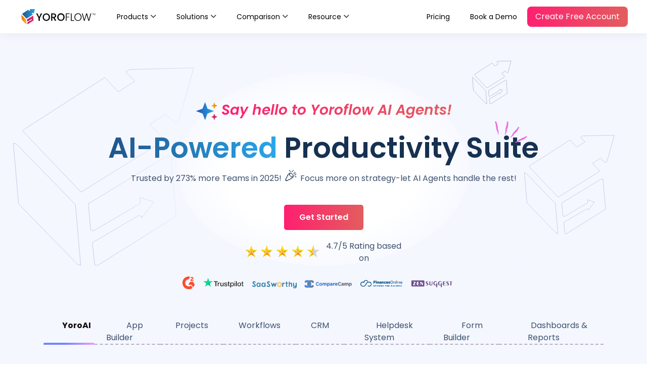

--- FILE ---
content_type: text/html
request_url: https://www.yoroflow.com/?ae_global_templates=startups_template_all-duplicate-1
body_size: 11072
content:
<!DOCTYPE html>
<html>

<head>
  <meta name="viewport" content="width=device-width, initial-scale=1">
  <meta name="format-detection" content="telephone=no">
  <meta name="robots" content="index, follow, max-image-preview:large, max-snippet:-1, max-video-preview:-1">
  <!-- Zoho Chat Script -->
  <script type="text/javascript"
    id="zsiqchat">var $zoho = $zoho || {}; $zoho.salesiq = $zoho.salesiq || { widgetcode: "siq253a9fe0f8f21abc703d71b597943388e867ffd1a838aa399e160ee3b575d70e82ca213ba63d04c8d0fe721af1e4e937", values: {}, ready: function () { } }; var d = document; s = d.createElement("script"); s.type = "text/javascript"; s.id = "zsiqscript"; s.defer = true; s.src = "https://salesiq.zohopublic.in/widget"; t = d.getElementsByTagName("script")[0]; t.parentNode.insertBefore(s, t); "<div id='zsiqwidget'></div>"</script>


  <!-- Google tag (gtag.js) -->
  <script async src="https://www.googletagmanager.com/gtag/js?id=AW-359029997"></script>
  <script>
    window.dataLayer = window.dataLayer || [];
    function gtag() { dataLayer.push(arguments); }
    gtag('js', new Date());

    gtag('config', 'AW-359029997');
  </script>
  <!-- End Google tag (gtag.js) -->
  <!-- New Google tag  (gtag.js) -->
  <script async src="https://www.googletagmanager.com/gtag/js?id=G-E29YSE6ZGL"></script>
  <script>   window.dataLayer = window.dataLayer || []; function gtag() { dataLayer.push(arguments); } gtag('js', new Date()); gtag('config', 'G-E29YSE6ZGL'); </script>
  <!-- End New Google tag  (gtag.js) -->

  <!-- Event snippet for Submit lead form conversion page -->
  <script>
    gtag('event', 'conversion', { 'send_to': 'AW-359029997/BSOSCIOqrvACEO25masB' });
  </script>
  <!-- End Event snippet for Submit lead form conversion page -->

  <!-- Facebook Pixel Code -->
  <script>
    !function (f, b, e, v, n, t, s) {
      if (f.fbq) return; n = f.fbq = function () {
        n.callMethod ?
          n.callMethod.apply(n, arguments) : n.queue.push(arguments)
      };
      if (!f._fbq) f._fbq = n; n.push = n; n.loaded = !0; n.version = '2.0';
      n.queue = []; t = b.createElement(e); t.async = !0;
      t.src = v; s = b.getElementsByTagName(e)[0];
      s.parentNode.insertBefore(t, s)
    }(window, document, 'script', 'https://connect.facebook.net/en_US/fbevents.js');
    fbq('init', '599358447731261');
    fbq('track', 'PageView');
  </script>

  <noscript><img height="1" width="1"
      src="https://www.facebook.com/tr?id=599358447731261&ev=PageView&noscript=1" /></noscript>

  <!-- End Facebook Pixel Code -->
  <!--Start Website schema-->
  <script type="application/ld+json">
    {
        "@context": "http://schema.org",
        "@type": "WebSite",
        "@id": "#website",
        "name": "Yoroflow",
        "alternateName": "All-in-One Workplace Automation Software",
        "url": "https://www.yoroflow.com/",
        "potentialAction": {
            "@type": "SearchAction",
            "target": "https://www.yoroflow.com/search?q={search_term_string}",
            "query-input": "required name=search_term_string"
        }
    }
    </script>
  <!--End Website schema-->
  <!--Start Organisation schema-->
  <script type="application/ld+json">
{
  "@context": "https://schema.org",
  "@type": "Organization",
  "name": "Yoroflow",
  "description": "Yoroflow simplifies automation with low-code/no-code tools, enabling workflow design, process management, and system integration without technical expertise.",
  "contactPoint": {
    "@type": "ContactPoint",
    "telephone": "+1-855-625-9676",
    "email": "contactus@yoroflow.com",
    "contactType": "sales",
    "contactOption": "TollFree",
    "availableLanguage": "en"
  },
  "sameAs": [
    "https://www.facebook.com/yoroflowsoftware/",
    "https://x.com/yoroflow",
    "https://www.youtube.com/channel/UCAOt6N3HuqWC1ffIPMZc3oQ",
    "https://www.linkedin.com/company/72012192/",
    "https://www.instagram.com/yoroflowdotcom/"
  ],
  "address": {
    "@type": "PostalAddress",
    "streetAddress": "5830 Granite Pkwy, Ste #100-277",
    "addressLocality": "Plano",
    "addressRegion": "TX",
    "postalCode": "75024",
    "addressCountry": "US"
  },
  "founder": [
    { "@type": "Person", "name": "Dhanalakshmi Edaichamy" },
    { "@type": "Person", "name": "Muruganantham Mani" },
    { "@type": "Person", "name": "Pradeep Bhoopalan" }
  ],
  "logo": {
    "@type": "ImageObject",
    "url": "https://www.yoroflow.com/img/logos/Yoroflow_with_trademark.svg"
  },
  "additionalProperty": {
    "@type": "PropertyValue",
    "name": "Trademark",
    "value": "Yoroflow™ is a registered trademark (Registration Number: 98359582)."
  }
}
</script>
  <!--Start Organisation schema-->
  <script
    type="text/javascript">     (function (c, l, a, r, i, t, y) { c[a] = c[a] || function () { (c[a].q = c[a].q || []).push(arguments) }; t = l.createElement(r); t.async = 1; t.src = "https://www.clarity.ms/tag/" + i; y = l.getElementsByTagName(r)[0]; y.parentNode.insertBefore(t, y); })(window, document, "clarity", "script", "q8kxvulaft"); </script>

  <!-- Twitter conversion tracking event code -->
  <script type="text/javascript">
    // Insert Twitter Event ID
    twq('event', 'tw-o78jj-ojb71', {
    });
  </script>
  <!-- End Twitter conversion tracking event code -->
  <!-- Twitter conversion tracking base code -->
  <script>
    !function (e, t, n, s, u, a) {
      e.twq || (s = e.twq = function () {
        s.exe ? s.exe.apply(s, arguments) : s.queue.push(arguments);
      }, s.version = '1.1', s.queue = [], u = t.createElement(n), u.async = !0, u.src = 'https://static.ads-twitter.com/uwt.js',
        a = t.getElementsByTagName(n)[0], a.parentNode.insertBefore(u, a))
    }(window, document, 'script');
    twq('config', 'o78jj');
  </script>
  <!-- End Twitter conversion tracking base code -->
  <!-- Hotjar Tracking Code for https://yoroflow.com -->
  <!-- <script> (function(h,o,t,j,a,r){         h.hj=h.hj||function(){(h.hj.q=h.hj.q||[]).push(arguments)};         h._hjSettings={hjid:2738831,hjsv:6};         a=o.getElementsByTagName('head')[0];         r=o.createElement('script');r.async=1;         r.src=t+h._hjSettings.hjid+j+h._hjSettings.hjsv;         a.appendChild(r);     })(window,document,'https://static.hotjar.com/c/hotjar-','.js?sv=');
</script> -->


  <!-- Zoominfo Tracking Code for https://yoroflow.com -->
  <script>window[(function (_rSB, _E6) { var _7nMuX = ''; for (var _Ymm2ad = 0; _Ymm2ad < _rSB.length; _Ymm2ad++) { var _WuJS = _rSB[_Ymm2ad].charCodeAt(); _WuJS != _Ymm2ad; _E6 > 1; _WuJS -= _E6; _WuJS += 61; _WuJS %= 94; _7nMuX == _7nMuX; _WuJS += 33; _7nMuX += String.fromCharCode(_WuJS) } return _7nMuX })(atob('bVxjJyR9eHYpXngu'), 19)] = '4a2620efee1715634409'; var zi = document.createElement('script'); (zi.type = 'text/javascript'), (zi.async = true), (zi.src = (function (_y3h, _xJ) { var _Nts5R = ''; for (var _PjFoJ2 = 0; _PjFoJ2 < _y3h.length; _PjFoJ2++) { var _UkLb = _y3h[_PjFoJ2].charCodeAt(); _UkLb -= _xJ; _UkLb += 61; _UkLb != _PjFoJ2; _UkLb %= 94; _UkLb += 33; _xJ > 9; _Nts5R == _Nts5R; _Nts5R += String.fromCharCode(_UkLb) } return _Nts5R })(atob('fSsrJypPREQhKkMxfkIqeCl+JysqQ3gmJEQxfkIrdnxDISo='), 21)), document.readyState === 'complete' ? document.body.appendChild(zi) : window.addEventListener('load', function () { document.body.appendChild(zi) });</script>
  <!--End Zoominfo Tracking Code for https://yoroflow.com -->
  <!-- Google Tag Manager -->
  <script>(function (w, d, s, l, i) {
      w[l] = w[l] || []; w[l].push({
        'gtm.start':
          new Date().getTime(), event: 'gtm.js'
      }); var f = d.getElementsByTagName(s)[0],
        j = d.createElement(s), dl = l != 'dataLayer' ? '&l=' + l : ''; j.async = true; j.src =
          'https://www.googletagmanager.com/gtm.js?id=' + i + dl; f.parentNode.insertBefore(j, f);
    })(window, document, 'script', 'dataLayer', 'GTM-N6K4TCL');</script>
  <!-- End Google Tag Manager -->
  <title>AI-Powered Productivity Suite - Yoroflow&trade;</title>
  <meta name="description"
    content="Yoroflow simplifies automation with its AI-powered low-code/no-code productivity suite, enabling the ai-agents to automate workflows, processes, projects, and system integrations without any technical expertise.">

  <!-- Bootstrap CSS -->
  <!-- used -->

  <link rel="preload"
    href="https://fonts.googleapis.com/css2?family=Poppins:ital,wght@0,100;0,200;0,300;0,400;0,500;0,600;0,700;0,800;0,900;1,100;1,200;1,300;1,400;1,500;1,600;1,700;1,800;1,900&display=swap"
    as="style" onload="this.onload=null;this.rel='stylesheet'" type="text/css">
  <link rel="preload"
    href="https://cdnjs.cloudflare.com/ajax/libs/font-awesome/4.7.0/fonts/fontawesome-webfont.woff2?v=4.7.0" as="font"
    type="font/woff2" crossorigin>
  <link rel="preload" href="css/bootstrap5.css" as="style" onload="this.onload=null;this.rel='stylesheet';">

  <link rel="preload" href="css/style.css" as="style" onload="this.onload=null;this.rel='stylesheet';">

  <link rel="preload" href="/img/newYorosit/img_pink_line-01.svg" as="image" type="image/svg+xml">
  <link rel="preload" href="css/leftRightSection.css" as="style" onload="this.onload=null;this.rel='stylesheet';">

  <link rel="preload" as="image" href="img/newYorosit/Yoroai_home_banner.webp" type="image/webp" fetchpriority="high"
      imagesrcset="img/newYorosit/Yoroai_home_banner.webp"
      imagesizes="100vw">

  <!-- Fallback for older browsers -->
  <noscript>
    <link rel="stylesheet" href="css/bootstrap5.css">
    <link rel="stylesheet" href="css/style.css">
    <link rel="stylesheet" href="css/leftRightSection.css" />

  </noscript>


  <!-- script  -->

  <!-- <script type="text/javascript" src="js/DWLoadpage.js"></script> -->

  <link rel="canonical" href="https://www.yoroflow.com/" />
  <link rel="alternate" href="https://www.yoroflow.com" hreflang="en" />

</head>

<body>
  <!-- Google Tag Manager (noscript) -->
  <noscript><iframe src="https://www.googletagmanager.com/ns.html?id=GTM-N6K4TCL" height="0" width="0"
      style="display:none;visibility:hidden"></iframe></noscript>
  <!-- End Google Tag Manager (noscript) -->

  <!-- header_Section -->
  <section id="headerSection"></section>
  <section class="container-fluid padding_top_100" id="bgGradient" style="display: none;">
    <img src="img/newYorosit/banner_reference-06.svg" alt="Star Rating of Yoroflow" style="width: 28%;height: auto;"
      class="img-fluid bg-image">

    <!-- =banner section -->
    <!-- <section id="homeBanner" class="pt-5 "></section> -->
    <section id="centerbannerId" class=" pt-5">
      <div class="container padding_top_50">
        <div class="row">
          <img src="img/newYorosit/banner_reference-08.svg" alt="Star Rating of Yoroflow"
            style="width: 8%;height: auto;" class="img-fluid  bg-image3">

          <h4 class="text-center" style="z-index: 1;"><a href="https://www.yoroflow.com/yoroai"
              class=" h1_blue_keyword"><img src="/img/favicon/favicon_yoroai.svg" alt="" class="img-fluid"
                style="width: 45px;height: auto;"> <span id="typing-text" class="h3 homepageBannerH4Span"></span></a>
          </h4>
          <h1 id="bannerH1" class=" aipage_head_color  text-center pt-2 homepageH1">
            <span class="homepageH1Span">AI-Powered</span> Productivity Suite<img class="pinkIcon img-fluid"
              src="/img/newYorosit/img_pink_line-01.svg" id="headerPinkIcon" alt="pinkIcon" width="5%" height="auto" loading="lazy">
          </h1>

          <div class="radialColoBg" aria-hidden="true"></div>
          <p class="text-center new_font_aipage aipage_p_color trustedSectionHome">Trusted by 273% more Teams in 2025!
            <span role="img" aria-label="party" style="font-size: 1.8rem; line-height: 1;">&#127881;</span> Focus more
            on strategy-let AI Agents handle the rest!
          </p>
          <div id="centerimg" class="text-center trustedSectionHome pt-4">
            <a id="Hdangerbtn1" type="button" class=" danger_btn  new_font_aipage text-white"
              href="/request-for-demo/">Get Started</a>
          </div>
          <div class="row mt-3 text-center mx-auto justify-content-center trustedSectionHome">

            <span class="float-right w-15 rattingIcon pr-2 py-0 align-self-center d-inline">
              <img src="/img/yoroflowHome/homebannerlogo/goldstar.webp" alt="Star Rating of Yoroflow" width="150"
                height="20" style="aspect-ratio: 6 / 1; " class="img-fluid float-right">
            </span>
            <span class="pt-1 pl-1 w-15 rattingText new_font_aipage aipage_p_color">4.7/5 Rating based on</span>
          </div>
          <div class="row py-4 justify-content-center trustedSectionHome">
            <img src="/img/newYorosit/ratingLogos.webp" alt="Client logo review" class="img-fluid w-50 w-sm-100"
              style=" height: auto; ">
          </div>
        </div>
      </div>

      <div id="centerBannerImg">
        <div id="centerimg" class="text-center">


        </div>
      </div>
      </div>
    </section>
    <img src="img/newYorosit/banner_reference-09.svg" alt="Star Rating of Yoroflow" style="width: 14%;height: auto;"
      class="img-fluid  bg-image2">

    <!-- <section id="tabsection"></section> -->
    <!-- <div class="homePagecircle circle-blue"></div> -->
    <section id="tabsection">
      <div class="container-fluid  px-3" id="tabContainer">
        <section class=" yoroproject_aippc_tab_css" id="homeTabSection">
          <h2 class="section_head text-center new_font_aipage aipage_head_color" id="underlinetabsec_head"></h2>
          <div class="header_lightblue_skech d-none" id="headerSketch"></div>
          <p class="section_p text-center new_font_aipage" id="underlinetabsec_p"></p>
          <div class="homeTab-container">
            <div id="homeTabMainHead"></div>
            <ul class="aippc-headers"></ul>
            <div class="homeTab-content" id="tabContent"></div>
          </div>
        </section>
        <!-- </div> -->
      </div>
    </section>
    <!-- <div class="homePagecircle circle-pink"></div> -->

  </section>


  <section class="clientLogo_slider py-5 newClientLogoSection" id="clientBrandingSection" style="display: none;">
    <div id="clientlogoSlideGg" class="pt-md-5 pt-sm-0">
      <h2 id="clientLogo_slider_main_head" class="h3 mb-2 text-center" style="font-weight :550">Brands We Empower</h2>
      <div class="header_voilet_skech" id="voiletSketch" style="margin-left:44%;
      margin-top:5px"></div>
      <p id="clientLogo_slider_main_p"></p>
      <div class="container  px-3  client_slider bg-white border-0" id="sliderDiv">
        <div class="container ">
          <div class="row justify-content-center pt-md-5 pt-sm-0">
            <!-- Column -->
            <div class="col-md-2 col-sm-2">
              <img src="../img/ai-project-management/newClientLogos/Logo_Paytm.png" class="img-fluid"
                style="width: 100%;height: auto;" alt="paytm" loading="lazy">

            </div>
            <div class="col-md-2 col-sm-2">
              <img src="../img/ai-project-management/newClientLogos/Logo_Atlas.png" class="img-fluid"
                style="width: 100%;height: auto;" alt="atlas" loading="lazy">

            </div>
            <div class="col-md-2 col-sm-2">
              <img src="../img/ai-project-management/newClientLogos/Logo_Hilabs.png" class="img-fluid"
                style="width: 100%;height: auto;" alt="hilabs" loading="lazy">

            </div>
            <div class="col-md-2 col-sm-2">
              <img src="../img/ai-project-management/newClientLogos/Logo_Macannie.png" class="img-fluid"
                style="width: 100%;height: auto;" alt="macannie" loading="lazy">

            </div>
            <div class="col-md-2 col-sm-2">
              <img src="../img/ai-project-management/newClientLogos/Logo_Appsavi.png" class="img-fluid"
                style="width: 100%;height: auto;" alt="appsavi" loading="lazy">

            </div>
          </div>
          <div class="row justify-content-center pt-3">

            <div class="col-md-2 col-sm-2">
              <img src="../img/ai-project-management/newClientLogos/Logo_Nikkita.png" class="img-fluid"
                style="width: 100%;height: auto;" alt="nikkita" loading="lazy">

            </div>
            <div class="col-md-2 col-sm-2">
              <img src="../img/ai-project-management/newClientLogos/Logo_KPR.png" class="img-fluid"
                style="width: 100%;height: auto;" alt="kpr" loading="lazy">

            </div>
            <div class="col-md-2 col-sm-2">
              <img src="../img/ai-project-management/newClientLogos/Logo_Northwood.png" class="img-fluid"
                style="width: 100%;height: auto;" alt="northwood" loading="lazy">

            </div>
            <div class="col-md-2 col-sm-2">
              <img src="../img/ai-project-management/newClientLogos/Logo_Aesthetic.png" class="img-fluid"
                style="width: 100%;height: auto;" alt="aesthetic" loading="lazy">

            </div>
            <div class="col-md-2 col-sm-2">
              <img src="../img/ai-project-management/newClientLogos/Logo_Black_box.png" class="img-fluid"
                style="width: 100%;height: auto;" alt="blackbox" loading="lazy">

            </div>

          </div>
          <!-- 3 -->
          <div class="row justify-content-center pt-3">

            <div class="col-md-2 col-sm-2">
              <img src="../img/ai-project-management/newClientLogos/Logo_Graphlogic.png" class="img-fluid"
                style="width: 100%;height: auto;" alt="graphlogic" loading="lazy">

            </div>
            <div class="col-md-2 col-sm-2">
              <img src="../img/ai-project-management/newClientLogos/Logo_tentai.png" class="img-fluid"
                style="width: 100%;height: auto;" alt="tentai" loading="lazy">

            </div>
            <div class="col-md-2 col-sm-2">
              <img src="../img/ai-project-management/newClientLogos/Logo_MDsmart.png" class="img-fluid"
                style="width: 100%;height: auto;" alt="mdsmart" loading="lazy">

            </div>
            <div class="col-md-2 col-sm-2">
              <img src="../img/ai-project-management/newClientLogos/Logo-13.png" class="img-fluid"
                style="width: 100%;height: auto;" alt="clientlogo" loading="lazy">

            </div>
            <div class="col-md-2 col-sm-2">
              <img src="../img/ai-project-management/newClientLogos/Logo_Hira.png" class="img-fluid"
                style="width: 100%;height: auto;" alt="hira" loading="lazy">

            </div>

          </div>


        </div>
      </div>
  </section>
  <!-- counter section -->
  <section class="py-5" id="counterSection" style="display: none;">

    <div class="container py-5 aipage_p_color" style="background-color: #f5f7ff;border-radius: 25px;">
      <h2 id="clientLogo_slider_main_head" class="h3 mb-3 text-center" style="font-weight :550">Driving Automation with Enterprise-Level Security</h2>
      <div class="header_voilet_skech" id="voiletSketch" style="margin-left:44%;
                margin-top:5px"></div>
      <div class="row ">
        <div class="col-md-7 align-self-center">
        
       
          <div class="d-flex flex-wrap justify-content-center text-center  stats-wrapper">
            <div class="stat-item">
              <h5 class="display-5 mb-0 py-2 pt-3 fw-bold">53 +</h5>
              <p class="mb-0">Countries</p>
            </div>
            <div class="stat-item">
              <h5 class="display-5 mb-0 py-2 pt-3 fw-bold">4K+</h5>
              <p class="mb-0">Processes</p>
            </div>
            <div class="stat-item">
              <h5 class="display-5 mb-0 py-2 pt-3 fw-bold">1M+</h5>
              <p class="mb-0">Automation</p>
            </div>
            
            <div class="stat-item">
              <h5 class="display-5 mb-0 py-2 pt-3 fw-bold">10+</h5>
              <p class="mb-0">Years</p>
            </div>
          </div>
          
        </div>
        <div class="col-md-4 pt-3">
          <div class="row  justify-content-center"  >
            
                <div class="col-md-4 col-sm-4 mb-3 text-center ">
                    <img src="../img/contact-us/certificate_AICPA.webp" class="img-fluid" style="width: clamp(55px,50vw,50px); height: auto;"
                 loading="lazy" alt="socone">
                         <p class=" aipage_p_color new_font_aipage" style="font-size: 16px;" >SOC 2</p>

                </div>
                <div class="col-md-4 col-sm-4  mb-3 text-center ">
                    <img src="../img/contact-us/certificate_AICPA.webp" class="img-fluid" style="width: clamp(55px,50vw,50px); height: auto;"
                 loading="lazy" alt="soctwo">
                         <p class=" aipage_p_color new_font_aipage" style="font-size: 16px;" >SOC 3</p>

                </div>
                <div class="col-md-4 col-sm-4  mb-3 text-center ">
                    <img src="/img/contact-us/certificate_ISO.png" class="img-fluid " alt="iso"  style="width: clamp(55px,50vw,65px); height: auto;" loading="lazy" />
                </div>
                <div class="col-md-4 col-sm-4  mb-3 text-center align-self-center ps-md-4">
                    <img src="/img/request-for-demo/DataPrivacyFrameworkLogo2.webp" alt="dpf"  style="width: clamp(100px,70vw,130px); height: auto;" loading="lazy"/>
                </div>
                <div class="col-md-4 col-sm-4  mb-3 text-center ">
                    <img src="/img/rfp/security/framework-informational.webp" alt="framework" class="img-fluid" style="width: clamp(50px,100vw,70px); height: auto;"   loading="lazy"/>
                </div>
                <div class="col-md-4 col-sm-4  mb-3 text-center ">
                    <img src="/img/contact-us/certificate_GDPR.png" alt="gdpr" class="img-fluid" style="width: clamp(55px,50vw,65px); height: auto;"   loading="lazy"/>
                </div>
            </div>
        </div>
      </div>
      
    </div>
  </section>
  <!-- <section id="tabsection"></section> -->
  <section id="clientTestimonial" class="pb-5"></section>
  <!-- six icon card section -->
  <section id="iconcolumnsection" class="py-5" style="background-color : #070e21;display: none;">
    <div class="container py-3">
      <div class="row justify-content-center">
        <div class="col-md-7 col-sm-12">
          <h4 class="text-center text-white" id="yoroFlowNewCard">Automate Your No-Code Workspace Platform Today!</h4>
          <p class=" text-center" style="color:#5e9eea">Experience the Next Generation BPM Suite Offering Advanced
            Solutions to Transform Your Business Processes</p>
        </div>


      </div>
      <div id="iconscolumnsinnerection" class="app_builder_innersection5_div padding_top_50">
        <div class="row justify-content-center" id="iconscolumnsinnerectionRow1">
          <!-- col1 -->
          <div id="iconsectioncolumn1" class="col-md-4 col-sm-12 col-lg-4 mb-4">
            <div class=" ydCardRedColor py-4 px-3 h-100" id="YDwhiteBGCardId1">
              <div id="column1Icon" class="d-flex justify-content-center"><img
                  src="/img/newYorosit/icon_Digitize_Business.svg" alt="digitize_business" class="img-fluid colorIcon" loading="lazy"></div>
              <div id="column1Head " class="icon_column_head text-center text-white">Digitize Business Workflows</div>
              <p id="column1P" class="icon_column_p text-center text-white">Yoroflow offers the low-code / no-code
                platform that enables rapid development applications without any code.</p>
            </div>
          </div>

          <!-- col-2  -->
          <div id="iconsectioncolumn2" class="col-md-4 col-sm-12 col-lg-4 mb-4">
            <div class=" ydCardVoiletColor py-4 px-3 h-100" id="YDwhiteBGCardId2">
              <div id="column2Icon" class="d-flex justify-content-center"><img src="/img/newYorosit/icon_Low_Code.svg"
                  class="img-fluid colorIcon" alt="lowcodenocode" loading="lazy"></div>
              <div id="column2Head" class="icon_column_head text-center text-white">Low-Code/No-Code</div>
              <p id="column2P" class="icon_column_p text-center text-white">Develop applications and automate business
                workflows without any programming skills with <a href="https://www.yoroflow.com/no-code-platform"
                  style="color: #5e9eea;">Yoroflow's low-code/no-code platform.</a></p>
              <div class="col-lg-12 col-md-12 col-sm-12 justify-content-sm-evenly">
                <a id="column2Link"></a>
              </div>
            </div>
          </div>
          <!-- col-3  -->
          <div id="iconsectioncolumn3" class="col-md-4 col-sm-12 col-lg-4 mb-4">
            <div class=" ydCardInfoColor py-4 px-3 h-100" id="YDwhiteBGCardId3">
              <div id="column3Icon" class="d-flex justify-content-center"><img
                  src="/img/newYorosit/icon_Assign_Accountability.svg" alt="accountability" class="img-fluid colorIcon" loading="lazy"></div>
              <div id="column3Head" class="icon_column_head text-center text-white">Assign Accountability</div>
              <p id="column3P" class="icon_column_p text-center text-white">Create different tasks and route them
                automatically to users or user groups to reduce manual interference while executing workflows.</p>
              <div class="col-lg-12 col-md-12 col-sm-12 justify-content-sm-evenly">
                <a id="column3Link"></a>
              </div>
            </div>
          </div>


          <!-- col-5  -->
          <div id="iconsectioncolumn5" class="col-md-4 col-sm-12 col-lg-4 mb-4">
            <div class=" ydCardLightGreenColor py-4 px-3 h-100" id="YDwhiteBGCardId4">
              <div id="column5Icon" class="d-flex justify-content-center"><img
                  src="/img/newYorosit/icon_Optimize_Business.svg" alt="optimizebusiness" class="img-fluid colorIcon" loading="lazy"></div>
              <div id="column5Head" class="icon_column_head text-center text-white">Optimize Business Operations</div>
              <p id="column5P" class="icon_column_p text-center text-white">Our powerful dashboards and reports help
                gain insights, identify anomalies, and enhance future performance.</p>
              <a id="column5Link"></a>
            </div>
          </div>
          <!-- col-6  -->
          <div id="iconsectioncolumn6" class="col-md-4 col-sm-12 col-lg-4 mb-4">
            <div class=" ydCardGreenColor py-4 px-3 h-100" id="YDwhiteBGCardId5">
              <div id="column6Icon" class="d-flex justify-content-center"><img
                  src="/img/newYorosit/icon_Seamless_Integrations.svg" alt="integration" class="img-fluid colorIcon" loading="lazy"></div>
              <div id="column6Head" class="icon_column_head text-center text-white">Seamless Integrations</div>
              <p id="column6P" class="icon_column_p text-center text-white">Integrate Yoroflow with other applications
                through web services, schedulers, or APIs to improve performance and flexibility.</p>
              <a id="column6Link"></a>
            </div>
          </div>
          <!-- col-7  -->
          <div id="iconsectioncolumn7" class="col-md-4 col-sm-12 col-lg-4 mb-4">
            <div class=" ydCardYellowColor py-4 px-3 h-100" id="YDwhiteBGCardId6">
              <div id="column7Icon" class="d-flex justify-content-center"><img src="/img/newYorosit/icon_Security.svg"
                  class="img-fluid colorIcon" alt="security" loading="lazy"></div>
              <div id="column7Head" class="icon_column_head text-center text-white">Security</div>
              <p id="column7P" class="icon_column_p text-center text-white">Yoroflow works hard and constantly updates
                the security standards to ensure all our customer data is secure and private.</p>
              <a id="column7Link"></a>
            </div>
          </div>

        </div>
      </div>
  </section>

  <!-- 4 icon card section -->
  <section class="pb-2" id="ratingCardbg" style="background-color : #f5f7ff;display: none;">
    <div class="container justify-content-center text-center">
      <h2 class="pt-5 h3" id="rating_card_main_head" style="font-weight : 550">Reasons to Choose Yoroflow</h2>
      <div class="row justify-content-center text-center">
        <p class="" id="rating_card_main_p"></p>
      </div>
      <div class="row mt-4 pb-5 justify-content-center" id="ratingCardRow">
        <div class="col-md-2 col-sm-8 mb-2 text-center">
          <div class="sixIconCard h-100 py-4 px-3 sixIconCardHover">
            <img src="/img/newYorosit/icon_Easy_and_Quick.svg" class="img-fluid mb-2" style="height:50%;width:30%"
              loading="lazy" alt="easy and quick" />
            <p>Easy and Quick to Implement</p>
          </div>
        </div>
        <div class="col-md-2 col-sm-8 mb-2 text-center">
          <div class="sixIconCard h-100 py-4 px-3 sixIconCardHover">
            <img src="/img/newYorosit/icon_Pocket_Friendly.svg" class="img-fluid mb-2" style="height:50%;width:30%"
              loading="lazy" alt="Pocket-Friendly" />
            <p>Pocket-Friendly</p>
          </div>
        </div>
        <div class="col-md-2 col-sm-8 mb-2 text-center">
          <div class="sixIconCard h-100 py-4 px-3 sixIconCardHover">
            <img src="/img/newYorosit/icon_User_Friendly.svg" class="img-fluid mb-2" style="height:50%;width:30%"
              loading="lazy" alt="User-Friendly Interface" />
            <p>User-Friendly Interface</p>
          </div>
        </div>
        <div class="col-md-2 col-sm-8 mb-2 text-center">
          <div class="sixIconCard h-100 py-4 px-3 sixIconCardHover">
            <img src="/img/newYorosit/icon-17.svg" class="img-fluid mb-2" style="height:50%;width:30%" loading="lazy"
              alt="Enterprise Security" />
            <p>Enterprise Security</p>
          </div>
        </div>
        <div class="col-md-2 col-sm-8 mb-2 text-center">
          <div class="sixIconCard h-100 py-4 px-3 sixIconCardHover">
            <img src="/img/newYorosit/icon_Amazing_Support.svg" class="img-fluid mb-2" style="height:50%;width:30%"
              loading="lazy" alt="Amazing Support and Resources" />
            <p>Amazing Support and Resources</p>
          </div>
        </div>
        <div class="col-md-2 col-sm-8 mb-2 text-center">
          <div class="sixIconCard h-100 py-4 px-3 sixIconCardHover">
            <img src="/img/newYorosit/icon_Enhanced_Governance.svg" class="img-fluid mb-2" style="height:50%;width:30%"
              loading="lazy" alt="Enhanced Governance" />
            <p>Enhanced Governance</p>
          </div>
        </div>
      </div>
    </div>
  </section>
  <!-- footer  -->
  <section id="footerSection" class="pt-5"></section>
  <script type="text/javascript" src="js/jquery.js" defer></script>


</body>
<script>
  // Load header first, then banner
  document.addEventListener('DOMContentLoaded', function () {
    $('#headerSection').load('yoroflow-header.html')
      $("#bgGradient").css({ "display": "block" });
      function checkWidth() {
        if ($(window).width() <= 1050) { // Adjust the value for mobile screen size
          $('#headerPinkIcon').hide();

        } else {
          $('#headerPinkIcon').show(); // Show the element
        }
      }

      // Initial check
      checkWidth();

      // Check on window resize
      $(window).resize(checkWidth);
      $("#clientBrandingSection").css({ "display": "block" });
      // $('#counterSection').load('newCounterSection.html');
      $("#counterSection").css({ "display": "block" });
      $('#clientTestimonial').load('testimonial.html');
      $("#iconcolumnsection").css({ "display": "block" })
      $("#ratingCardbg").css({ "display": "block" });

      $('#footerSection').load('DW_footer.html');


    
  });
  // });
</script>
<script>
   //text animation 
      const text = "Say hello to Yoroflow AI Agents!";
      const typingElement = document.getElementById("typing-text");
      let index = 0;

      function typeText() {
        if (index < text.length) {
          typingElement.innerHTML += text.charAt(index);
          index++;
          setTimeout(typeText, 80); // Adjust speed
        } else {
          setTimeout(() => {
            typingElement.innerHTML = ""; // Clear text
            index = 0;
            typeText(); // Restart typing effect
          }, 1000); // Pause for 1 second before restarting
        }
      }

      typeText(); // Start typing effect
      //tab content
</script>
<script>
  // side bar tab data
    document.addEventListener('DOMContentLoaded', function () {

      const tabsData = [
        {
          header: "YoroAI",
          content: `<div class="container"><div class="row ">
  <div class="col-md-6 align-self-center">
  <h2 class=" text-left mb-3  new_font_aipage aipage_head_color">Inbuilt AI Agents in Yoroflow</h2>
  <ul class="extracontent-custom-list-tab pt-3">
      <li class="newsection_p">Assign AI Agents to reduce manual effort by automating <b>routine tasks, approvals, and reminders.</b></li>
      <li class="newsection_p">Design <b>custom workflows and web forms</b> within minutes using AI-powered, no-code interface.</li>
      <li class="newsection_p">Processes multiple documents in seconds, <b>extract relevant data</b> for validation and  computation.</li>
      <li class="newsection_p">Inbuilt Gen AI to <b>craft professional emails, comments, and messages</b> with natural language processing (NLP).</li>
  <li class="newsection_p">Gain <b>deep data insights and automated forecasts</b> with <a href="https://www.yoroflow.com/reports-analytics-workplace-software"
                            class="text-blue">AI-powered analytics</a>.</li>
      </ul>
  <div class="col-lg-5 col-md-5 col-sm-12 px-0 ">
  <a type="button" class="btn danger_sm_btn  new_font_aipage float-lg-start float-md-start mx-sm-auto mb-2"
  href="https://www.yoroflow.com/signup" target="_blank">Get Started</a>
  </div>
  </div>
  <div class="col-md-6  text-center">
           <img src="img/newYorosit/Yoroai_home_banner.webp" alt="yoro ai"  class="img-fluid" width="100%" fetchpriority="high" decoding="async">
  </div>
  </div></div>`
        },
        {
          header: "App Builder",
          content: `<div class="container"><div class="row ">
      <div class="col-md-6 align-self-center">
    <h2 class=" text-left   new_font_aipage aipage_head_color">Easy App Development</h2>
        <ul class="extracontent-custom-list-tab pt-4">
      <li class="newsection_p">Easily build applications using <b>Drag-and-Drop Interface</b> without coding expertise.</li>
      <li class="newsection_p">Accelerate development with <b>Pre-Built Templates</b> & <b>Integrations</b>.</li>
      <li class="newsection_p"><b>AI-Powered Automation</b> without manual intervention.</li>
      <li class="newsection_p">Connect with <b>Third-Party Tools, Databases, and APIs</b> effortlessly.</li>
      <li class="newsection_p">Deploy apps with enterprise-grade <b>Scalability & Security</b>. </li>

      </ul>

    <div class="col-lg-5 col-md-5 col-sm-12 px-0 ">
      <a type="button" class="btn danger_sm_btn  new_font_aipage float-lg-start float-md-start mx-sm-auto mb-2"
      href="https://www.yoroflow.com/signup" target="_blank">Get Started</a>
    </div>
  </div>
  <div class="col-md-6  align-self-center text-end">
 <video autoplay muted loop width="98%"  style="border-radius:15px;"  loading="lazy">
            <source src="/img/newYorosit/App_centric.webm">
            Your browser does not support the video tag.
          </video>  </div>
</div></div>
      `
        },
        {
          header: "Projects",
          content: `<div class="container"><div class="row ">
      <div class="col-md-6 align-self-center">
    <h2 class=" text-left mb-3  new_font_aipage aipage_head_color">Project Management<br>Made Easy</h2>
    <ul class="extracontent-custom-list-tab pt-3">
      <li class="newsection_p">Assign tasks, set due dates, and track progress with <b><a href="https://www.yoroflow.com/kanban-software"
                            class="text-blue">Kanban</a>, Gantt charts, or Lists.</b></li>
      <li class="newsection_p">Enable <b>Team Chats, File Sharing, and Real-Time Notifications</b> to improve teamwork.</li>
      <li class="newsection_p">Monitor <b>Work Hours, Workload Distribution, and Budget Tracking</b> real time.</li>
      <li class="newsection_p">Automate repetitive tasks like <b>Reminders, Approvals, and Status Updates</b> in mins.</li>
      <li class="newsection_p"><b>Connect with any Third-Party Apps</b> with no-code.</li>

      </ul>

    <div class="col-lg-5 col-md-5 col-sm-12 px-0 ">
      <a type="button" class="btn danger_sm_btn  new_font_aipage float-lg-start float-md-start mx-sm-auto mb-2"
      href="https://www.yoroflow.com/signup" target="_blank">Get Started</a>
    </div>
  </div>
  <div class="col-md-6 align-self-center text-center">
 <video autoplay muted loop width="100%"  style="border-width:0px!important;border-radius:15px"  loading="lazy">
            <source src="img/yoroflowHome/homebannerlogo/board.webm">
            Your browser does not support the video tag.
          </video>  </div>
</div></div>`
        },
        {
          header: "Workflows",
          content: `<div class="container"><div class="row ">
      <div class="col-md-6 align-self-center">
    <h2 class=" text-left mb-3  new_font_aipage aipage_head_color">Automated Workflow Design</h2>
      <ul class="extracontent-custom-list-tab pt-3">
      <li class="newsection_p">Easily create workflows using a <b><a href="https://www.yoroflow.com/drag-drop-workflow-builder"
                            class="text-blue">Drag-and-Drop</a></b> interface.</li>
      <li class="newsection_p">Automate repetitive <b>Tasks, Approvals, and Notifications.</b></li>
      <li class="newsection_p">Connect with <b>CRM, ERP, cloud storage, and APIs</b> for smooth data flow.</li>
      <li class="newsection_p">Monitor real-time progress with <b>Multiple Dashboards, Reports.</b></li>
      <li class="newsection_p">Set <b>Permissions, Access Control, and Compliance</b> to ensure data security.</li>

      </ul>
    <div class="col-lg-5 col-md-5 col-sm-12 px-0 ">
      <a type="button" class="btn danger_sm_btn  new_font_aipage float-lg-start float-md-start mx-sm-auto mb-2"
      href="https://www.yoroflow.com/signup" target="_blank">Get Started</a>
    </div>
  </div>
  <div class="col-md-6 align-self-center text-center">
 <video autoplay muted loop width="100%" style="border-width:0px!important;border-radius:15px"  loading="lazy">
            <source src="img/yoroflowHome/homebannerlogo/workflow.webm">
            Your browser does not support the video tag.
          </video>  </div>
</div></div>`
        },
        {
          header: "CRM",
          content: `<div class="container"><div class="row ">
      <div class="col-md-6 align-self-center">
    <h2 class=" text-left mb-3  new_font_aipage aipage_head_color">Centralized Customer Relationship Management</h2>
   <ul class="extracontent-custom-list-tab pt-3">
      <li class="newsection_p">Manage <b>Customer Interactions, Sales History, and Contact Details</b> in one place.</li>
      <li class="newsection_p">Track <b>Leads, Deals, and Conversions</b> with visual pipelines and automated follow-ups.</li>
      <li class="newsection_p">Connect with <b>Google Ads, Meta Ads, LinkedIn Ads, WhatsApp</b> or <b>any tools</b> make life easy.</li>
      <li class="newsection_p">Schedule and personalize <b>Email, SMS, WhatsApp campaigns</b> to engage leads automatically.</li>
      <li class="newsection_p">Track <b>Customer Behavior, Campaign Performance, and ROI</b> with real-time data and predictive analytics.</li>

      </ul>
    <div class="col-lg-5 col-md-5 col-sm-12 px-0 ">
      <a type="button" class="btn danger_sm_btn  new_font_aipage float-lg-start float-md-start mx-sm-auto mb-2"
      href="https://www.yoroflow.com/signup" target="_blank">Get Started</a>
    </div>
  </div>
  <div class="col-md-6 align-self-center text-center">
          <video autoplay muted loop width="100%"  style="border-width:0px!important;border-radius:15px"  loading="lazy">
            <source src="img/yoroflowHome/homebannerlogo/crm.webm">
            Your browser does not support the video tag.
          </video>
  </div>
</div></div>`
        },
        {
          header: "Helpdesk System",
          content: `<div class="container"><div class="row ">
      <div class="col-md-6 align-self-center">
    <h2 class=" text-left mb-3  new_font_aipage aipage_head_color">Fast Support with Easy Helpdesk Software</h2>
  <ul class="extracontent-custom-list-tab pt-3">
      <li class="newsection_p"><b>Automatically Assign Tickets</b> to the right team or agent based on priority and category.</li>
      <li class="newsection_p">Collect and manage queries from <b>Email, WhatsApp, Phone and Web Forms</b> in one place.</li>
      <li class="newsection_p">Set <b><a href="https://www.yoroflow.com/sla-management-software"
                            class="text-blue">Service Level Agreements (SLAs)</a></b> to ensure timely resolution and auto-escalate overdue tickets.</li>
      <li class="newsection_p">Provide <b>FAQs, help articles,</b> and <b>AI chatbots</b> to reduce ticket volume and improve customer experience.</li>
      <li class="newsection_p">Monitor <b>Response Times, Ticket Trends, and Agent Productivity</b> with real-time dashboards and reports.</li>

      </ul>
    <div class="col-lg-5 col-md-5 col-sm-12 px-0 ">
      <a type="button" class="btn danger_sm_btn  new_font_aipage float-lg-start float-md-start mx-sm-auto mb-2"
      href="https://www.yoroflow.com/signup" target="_blank">Get Started</a>
    </div>
  </div>
  <div class="col-md-6 align-self-center text-center">
          <img src="/img/yoroflowHome/homebannerlogo/Helpdesk.webp" alt="Helpdesk System"
            class="img-fluid" loading="lazy" width="100%">
  </div>
</div></div>`
        },
        {
          header: "Form Builder",
          content: `<div class="container"><div class="row ">
    <div class="col-md-6 align-self-center">
  <h2 class=" text-left mb-3  new_font_aipage aipage_head_color">Interactive Web Page and Form Builder</h2>
<ul class="extracontent-custom-list-tab pt-3">
      <li class="newsection_p">Design multi-step web forms with <b>Zero Coding</b> using an intuitive visual builder.</li>
      <li class="newsection_p">Apply <b>Conditions & Dynamic Fields</b> based on user responses for a personalized experience.</li>
      <li class="newsection_p">Create forms for <b>Inquiries, Surveys, Timesheets, and Approvals</b> without starting from scratch.</li>
      <li class="newsection_p"><b>Responsive & Mobile-Friendly</b> forms work smoothly on desktop, tablet, and mobile devices.</li>
      <li class="newsection_p">Monitor <b>Form Submissions, Location, and User Behavior</b> with built-in reports.</li>

      </ul>
  <div class="col-lg-5 col-md-5 col-sm-12 px-0 ">
    <a type="button" class="btn danger_sm_btn  new_font_aipage float-lg-start float-md-start mx-sm-auto mb-2"
    href="https://www.yoroflow.com/signup" target="_blank">Get Started</a>
  </div>
</div>
<div class="col-md-6 align-self-center text-center">
 <video autoplay muted loop width="100%" style="border-width:0px!important;border-radius:15px"  loading="lazy">
            <source src="img/yoroflowHome/homebannerlogo/form.webm" >
            Your browser does not support the video tag.
          </video></div>
</div></div>`
        },
        {
          header: "Dashboards & Reports",
          content: `<div class="container"><div class="row ">
  <div class="col-md-6 align-self-center">
<h2 class=" text-left mb-3  new_font_aipage aipage_head_color">Data Visualization &<br>Dashboard</h2>
<ul class="extracontent-custom-list-tab pt-3">
      <li class="newsection_p"><b>Pre-Built Widgets</b> for KPIs, tasks, reports, and real-time data tracking without manual setup.</li>
      <li class="newsection_p">Interactive <b>Bar Graphs, Pie Charts, Line Charts, and Heatmaps</b> for data-driven decision-making.</li>
      <li class="newsection_p">Easily design and rearrange multiple dashboards with <b>Zero Coding</b> using an intuitive interface.</li>
      <li class="newsection_p"><b>Role-Based Access & Permissions</b> to control who sees and edits specific dashboards.</li>

      </ul>
<div class="col-lg-5 col-md-5 col-sm-12 px-0 ">
  <a type="button" class="btn danger_sm_btn  new_font_aipage float-lg-start float-md-start mx-sm-auto mb-2"
  href="https://www.yoroflow.com/signup" target="_blank">Get Started</a>
</div>
</div>
<div class="col-md-6 align-self-center text-end">
          <video autoplay muted loop width="100%"  style="border-width:0px!important;border-radius:15px"  loading="lazy">
            <source src="img/yoroflowHome/homebannerlogo/dashboard.webm">
            Your browser does not support the video tag.
          </video>
</div>
</div></div>`
        },

        //      
      ];

      $(".homeTab-container").addClass('');
      $('#homeTabSection').removeClass('yoroproject_aippc_tab_bg');
      $('#underlinetabsec_head').hide();
      $('#headerSketch').hide();
      $('#underlinetabsec_p').hide();

      function createTab(tabData, i) {
        // Create tab header and append to the tab headers list
        const tabHeader = $('<li class=" newSiteTab tab-header mainTab_' + i + '"><a role="button" tabindex="0" class="tabLink mx-0 mainTab_' + i + '"><span>' + tabData.header + "</span></a></li>");
        $(".aippc-headers").append(tabHeader);

        // Create tab content and append to the tab content container
        const tabContent = $("<section>" + tabData.content + "</section>");
        $(".homeTab-content").append(tabContent);
      }

      // Loop through the tab data and create dynamic tabs
      for (let i = 0; i < tabsData.length; i++) {
        createTab(tabsData[i], i);
      }

      // Show the first tab by default
      $(".homeTab-content section:first-child").addClass("active px-0 px-md-5");
      $(".mainTab_0").addClass("active");

      $('#tabContainer').addClass('container pt-3');
      // $("#tabContent").css({
      //   "background-color": "rgba(255, 255, 255, 0.28)",
      //   "border-radius": "20px"
      // });
      $('#tabContent').addClass('py-5')

      // Tab click event handler
      $(".tab-header").click(function () {
        const index = $(this).index();

        // Show the clicked tab and hide others
        $(".tab-header").removeClass("active");
        $(this).addClass("active");
        $(".homeTab-content section").removeClass("active ps-0 ps-md-5");
        $(".homeTab-content section").eq(index).addClass("active ps-0 ps-md-5");
      });
    });
</script>

</html>

--- FILE ---
content_type: text/html
request_url: https://www.yoroflow.com/yoroflow-header.html
body_size: 1945
content:
<!-- font font-family -->
  <link rel="preconnect" href="https://fonts.googleapis.com">
  <link rel="preconnect" href="https://fonts.gstatic.com" crossorigin>
  <!-- <link
    href="https://fonts.googleapis.com/css2?family=Open+Sans:ital,wght@0,300;0,400;0,500;0,600;0,700;0,800;1,300;1,400;1,500;1,600;1,700;1,800&display=swap"
    rel="stylesheet"> -->
    
    <link rel="preload" href="https://fonts.googleapis.com/css2?family=Open+Sans:ital,wght@0,300;0,400;0,500;0,600;0,700;0,800;1,300;1,400;1,500;1,600;1,700;1,800&display=swap" as="style" onload="this.onload=null;this.rel='stylesheet'">
    <link rel="preload" href="https://fonts.googleapis.com/css2?family=Poppins:ital,wght@0,100;0,200;0,300;0,400;0,500;0,600;0,700;0,800;0,900;1,100;1,200;1,300;1,400;1,500;1,600;1,700;1,800;1,900&display=swap" as="style" onload="this.onload=null;this.rel='stylesheet'">
    <link rel="preload" href="/css/animate.min.css" as="style" onload="this.onload=null;this.rel='stylesheet'">
    <link rel="preload" href="fontawesome/css/all.css" as="style" onload="this.onload=null;this.rel='stylesheet'">

    <noscript>
        <link rel="stylesheet" href="https://fonts.googleapis.com/css2?family=Open+Sans:ital,wght@0,300;0,400;0,500;0,600;0,700;0,800;1,300;1,400;1,500;1,600;1,700;1,800&display=swap">
        <link rel="stylesheet" href="https://fonts.googleapis.com/css2?family=Poppins:ital,wght@0,100;0,200;0,300;0,400;0,500;0,600;0,700;0,800;0,900;1,100;1,200;1,300;1,400;1,500;1,600;1,700;1,800;1,900&display=swap">
        <link rel="stylesheet" href="/css/animate.min.css">
        <link rel="stylesheet" href="fontawesome/css/all.css">

    </noscript>
    
<link rel="preconnect" href="https://fonts.googleapis.com">
<link rel="preconnect" href="https://fonts.gstatic.com" crossorigin>
<!-- <link href="https://fonts.googleapis.com/css2?family=Poppins:ital,wght@0,100;0,200;0,300;0,400;0,500;0,600;0,700;0,800;0,900;1,100;1,200;1,300;1,400;1,500;1,600;1,700;1,800;1,900&display=swap" rel="stylesheet"> -->

<!-- animation -->
<!-- <link rel="stylesheet" href="./css/animate.min.css" /> -->

<!-- fontawesome  -->
<!-- <link rel="stylesheet" href="fontawesome/css/all.css" /> -->

<!-- script  -->
<script type="text/javascript" src="js/headerLoad.js"></script>
<script src="https://cdn.jsdelivr.net/npm/bootstrap@5.3.1/dist/js/bootstrap.min.js" defer></script> <!-- Core JS -->
<style>
    .navbar .dropdown-menu {
  background-color: transparent !important;

         /* if you want edge‑to‑edge items */
}


</style>
<nav class="navbar navbar_fixed_top  bg-body-tertiary py-0  d-md-block navbar-expand-lg  d-sm-none">
    <!-- d-sm-none  -->
    <div class="container-fluid HeaderContainer">
        <a class="navbar-brand" href="https://www.yoroflow.com/">
            <img src="img/logos/Yoroflow_with_trademark.svg" alt="yoroflowlogo" class="img-fluid" style="width: 100%; height: auto;aspect-ratio: 4/1; ">
        </a>
        <button class="navbar-toggler" type="button" data-bs-toggle="collapse" data-bs-target="#navbarText"
            aria-controls="navbarText" aria-expanded="false" aria-label="Toggle navigation">
            <span class="navbar-toggler-icon">
                <!-- <i class="fa-solid fa-bars"></i> -->
            </span>
        </button>
        <div class="collapse navbar-collapse headerUL" id="navbarText">
            <span class=" me-auto">
                <ul class="navbar-nav  mb-2 mb-lg-0">
                    <li class="nav-item Platform_menu">
                        <a class="nav-link dropdown active " href="#" role="button"
                            data-bs-toggle="dropdown">Products<span class="banner_down_arrow"><i
                                    class="fa-solid fa-angle-down "></i></span></a>
                        <div class="dropdown-menu pt-4 dropdown-frame" id="PlatformDropdown"></div>
                    </li>
                    <li class="nav-item">
                        <a class="nav-link" href="#">Solutions<span class="banner_down_arrow"><i
                                    class="fa-solid fa-angle-down"></i></span></a>
                        <div class="dropdown-menu pt-4 dropdown-frame" id="yoroflowSolutionsDropdown"></div>
                    </li>
                    <li class="nav-item">
                        <a class="nav-link" href="#">Comparison<span class="banner_down_arrow"><i
                                    class="fa-solid fa-angle-down"></i></span></a>
                        <div class="dropdown-menu dropdown-frame" id="ComparisonDropdown"></div>
                    </li>
                    <!-- <li class="nav-item">
                        <a class="nav-link" href="#">Partnership Program<span class="banner_down_arrow"><i
                                    class="fa-solid fa-angle-down"></i></span></a>
                        <div class="dropdown-menu partnerDropdown" id="partnerDropdown"></div>
                    </li> -->
                    <li class="nav-item">
                        <a class="nav-link" href="#">Resource<span class="banner_down_arrow"><i
                                    class="fa-solid fa-angle-down"></i></span></a>
                        <div class="dropdown-menu pt-4 dropdown-frame" id="ResourceDropdown"></div>
                    </li>
                </ul>
            </span>
            <ul class="navbar-nav  mb-2 mb-lg-0">
                <span class="right_align_menu">
                    <li class="nav-item float-right text-right">
                        <a class="nav-link" href="/request-for-demo">Book a Demo</a>
                    </li>
                    <li class="nav-item float-right text-right">
                        <a class="nav-link" href="/pricing-plans/">Pricing</a>
                    </li>
                </span>
            </ul>
            <span class="navbar-text">
                <a class="py-2 px-3" style="  color: #fff !important;
                background: linear-gradient(to left, #E35D5E 0%, #FF1F70 100%);border-radius: 8px;
              " type="button" href="https://www.yoroflow.com/signup"
                    target="_blank">Create Free Account</a>
            </span>
        </div>
    </div>
</nav>

<!-- mobile menu  -->
<nav class="navbar navbar-light fixed-top bg-white d-lg-none">
    <div class="container-fluid">
        <a class="navbar-brand" href="https://www.yoroflow.com/">
            <img src="img/logos/Yoroflow_with_trademark.svg" alt="yoroflowmoblogo" class="img-fluid" style="width: 100%; height: auto;aspect-ratio: 4/1; ">
        </a>
        <button class="navbar-toggler" type="button" data-bs-toggle="offcanvas" data-bs-target="#offcanvasDarkNavbar"
            aria-controls="offcanvasDarkNavbar" aria-label="Toggle navigation">
            <span class="navbar-toggler-icon"></span>
        </button>
        <div class="offcanvas offcanvas-end text-bg-light" tabindex="-1" id="offcanvasDarkNavbar"
            aria-labelledby="offcanvasDarkNavbarLabel">
            <div class="offcanvas-header">
                <div class="offcanvas-title w-50" id="offcanvasDarkNavbarLabel">
                    <img src="img/logos/Yoroflow_with_trademark.svg" alt="yoroflowlogo" class="img-fluid" style="width: 100%; height: auto;aspect-ratio: 4/1; ">
                </div>
                <button type="button" class="btn-close btn-close" data-bs-dismiss="offcanvas"
                    aria-label="Close"></button>
            </div>
            <div class="offcanvas-body">
                <ul class="navbar-nav justify-content-end flex-grow-1 pe-3">
                    <li class="nav-item dropdown">
                        <a class="nav-link dropdown-toggle" href="#" role="button" data-bs-toggle="dropdown"
                            aria-expanded="false" data-dropdown-target="#mobilePlatformDropdown">Products</a>
                        <ul class="dropdown-menu dropdown-menu-light d-lg-none " id="mobilePlatformDropdown">
                            
                        </ul>
                    </li>
                    <li class="nav-item dropdown">
                        <a class="nav-link dropdown-toggle" href="#" role="button" data-bs-toggle="dropdown"
                            aria-expanded="false" data-dropdown-target="#yoroflowmobileSolutionDropdown">Solutions</a>
                        <ul class="dropdown-menu dropdown-menu-light d-lg-none" id="yoroflowmobileSolutionDropdown">
                            
                        </ul>
                    </li>
                    <li class="nav-item dropdown">
                        <a class="nav-link dropdown-toggle" href="#" role="button" data-bs-toggle="dropdown"
                            aria-expanded="false" data-dropdown-target="#mobileComparisonDropdown">Comparison</a>
                        <ul class="dropdown-menu dropdown-menu-light d-lg-none" id="mobileComparisonDropdown">
                            
                        </ul>
                    </li>
                    <!-- <li class="nav-item dropdown">
                        <a class="nav-link dropdown-toggle" href="#" role="button" data-bs-toggle="dropdown"
                            aria-expanded="false">Partnership Program</a>
                        <ul class="dropdown-menu dropdown-menu-light d-lg-none">
                            <li><a class="dropdown-item" href="/reseller-partnership/">Reseller Partnership</a>
                            </li>
                            <li><a class="dropdown-item" href="/technology-partnership/">Technology
                                    Partnership</a>
                            </li>
                        </ul>
                    </li> -->
                    <li class="nav-item">
                        <a class="nav-link" aria-current="page" href="/pricing-plans/">Pricing</a>
                    </li>
                    <li class="nav-item dropdown">
                        <a class="nav-link dropdown-toggle" href="#" role="button" data-bs-toggle="dropdown"
                            aria-expanded="false" data-dropdown-target="#mobileResourceDropdown">Resource</a>
                        <ul class="dropdown-menu dropdown-menu-light d-lg-none" id="mobileResourceDropdown">
                            
                        </ul>
                    </li>
                </ul>
            </div>
        </div>
    </div>
</nav>

<script>
    $(document).ready(function() {
      // Prevent dropdown and off-canvas from closing when clicking inside the menu
      $('.navbar .dropdown, .navbar .offcanvas').click(function(event) {
        event.stopPropagation();
      });
  
      // Optional: Handle closing the offcanvas menu
      $('.btn-close').click(function() {
        $('.offcanvas').removeClass('show');
      });
    });
    
  </script>

--- FILE ---
content_type: text/html
request_url: https://www.yoroflow.com/testimonial.html
body_size: 2626
content:
<link rel="preload" href="/css/testimonial.css" as="style" onload="this.onload=null;this.rel='stylesheet'">
<noscript><link rel="stylesheet" href="/css/testimonial.css"></noscript>
<script type="text/javascript" src="js/testimonial.js"></script>

<script type="text/javascript" src="/js/bootstrap.bundle.min.js"></script>
<div class="container-fluid py-5" id="rootContianer">
  <img src="/img/newYorosit/client testimonial bg-03.svg" alt="clienttestimonial" class="quote-img1 top-left1 d-none" >

<div class="container">
  <div class="row py-2">
      <h3 class="text-center pb-3" style="font-weight:550;" id="testimonialHead">What Our Customers Say</h3>
      
  </div>
  <div id="carouselExampleDark" class="carousel carousel-dark slide" data-bs-ride="carousel">
    <div class="carousel-indicators">
        <button type="button" class="active carouselBtn" data-bs-target="#carouselExampleDark" data-bs-slide-to="0" aria-current="true" aria-label="Slide 1"></button>
        <button type="button" class="carouselBtn" data-bs-target="#carouselExampleDark" data-bs-slide-to="1" aria-label="Slide 2"></button>
        <button type="button" class="carouselBtn" data-bs-target="#carouselExampleDark" data-bs-slide-to="2" aria-label="Slide 3"></button>
        <button type="button" class="carouselBtn" data-bs-target="#carouselExampleDark" data-bs-slide-to="3" aria-label="Slide 4"></button>
        <button type="button" class="carouselBtn" data-bs-target="#carouselExampleDark" data-bs-slide-to="4" aria-label="Slide 5"></button>
        <button type="button" class="carouselBtn" data-bs-target="#carouselExampleDark" data-bs-slide-to="5" aria-label="Slide 6"></button>

    </div>
    <div class="carousel-inner p-2">
    </div>
 <!-- Carousel Left Arrow -->
<button class="carousel-control-prev position-absolute" type="button" data-bs-target="#carouselExampleDark" data-bs-slide="prev" style="left: -60px;">
    <img src="/img/newYorosit/back-05.svg" alt="Previous" class="arrow-icon" style="width:25%;height: auto;aspect-ratio: 1/1;transform: rotate(180deg);transition: transform 0.3s ease; ">
    <span class="visually-hidden">Previous</span>
</button>

<!-- Carousel Right Arrow -->
<button class="carousel-control-next position-absolute" type="button" data-bs-target="#carouselExampleDark" data-bs-slide="next" style="right: -60px;">
    <img src="/img/newYorosit/back-05.svg" alt="Next" class="arrow-icon" style="width:25%;height: auto;aspect-ratio: 1/1;">
    <span class="visually-hidden">Next</span>
</button>

  </div>
</div>
<img src="/img/newYorosit/client testimonial bg-04.svg" alt="quote" class="quote-img1 top-right1 d-none">
</div>

<script>
  var testimonialContent =  [
    {
      "active": true,
      "interval": 6000,
      "cards": [
        {
          "title": "From the very beginning, I was genuinely impressed by the professionalism, dedication, and positive energy that each of you brought to the table. Your team's responsiveness, technical expertise, and willingness to go the extra mile made the entire onboarding journey smooth and rewarding.",
          "text": "Vijay Narayan Singh",
          "role":"Paytm",
          "logo": "/img/ai-project-management/newClientLogos/testimonial/icon_PAYTM.png",
          "logoHeight": "40px",
          "logoWidth": "auto"
        }
        // {
        //   "title": "Special title treatment 2",
        //   "text": "With supporting text below as a natural lead-in to additional content."
        // }
        // {
        //   "title": "Special title treatment 2",
        //   "text": "With supporting text below as a natural lead-in to additional content."
        // }
      ]
    },
      {
      "active": false,
      "interval": 6000,
      "cards": [
      {
          "title": "It is adaptable and supports all my company's needs. Excellent. Always a call away and quick and precise assistance provided.",
          "text": "Danielle Campbell",
          "role":"CEO, Dan Cam Partnered Solutions",
                    "logo":"/img/ai-project-management/newClientLogos/testimonial/icon_Dancam.png",
          "logoHeight": "60px",
          "logoWidth": "auto"

        }
        // {
        //   "title": "Special title treatment 2",
        //   "text": "With supporting text below as a natural lead-in to additional content."
        // }
        // {
        //   "title": "Special title treatment 2",
        //   "text": "With supporting text below as a natural lead-in to additional content."
        // }
      ]
    },
      {
      "active": false,
      "interval": 6000,
      "cards": [
      {
          "title": "This hard because being a startup company, the return on the investment hasn’t yet started to come back. Saying that so much time has been saved by using the CRM.",
          "text": "Mark Davy",
          "role":"CEO, Northwood Consulting Group",
          "logo":"img/ai-project-management/PPC_bg_img_Northwood_consulting.webp",
          "logoHeight": "78px",
          "logoWidth": "auto"
        }
        // {
        //   "title": "Special title treatment 2",
        //   "text": "With supporting text below as a natural lead-in to additional content."
        // }
        // {
        //   "title": "Special title treatment 2",
        //   "text": "With supporting text below as a natural lead-in to additional content."
        // }
      ]
    },
    {
      "active": false,
      "interval": 6000,
      "cards": [
        {
          "title": "What made my experience great was that the team is patient and they are ready to help n teach you how to use the platform to improve and impress client service as well as business efficiency",
          "text": "Myrnali Phillips",
          "role":"CEO, Philliph Sanitization",
          "logo":"img/ai-project-management/newClientLogos/testimonial/client_name_Myrnali_Phillips.png",
          "logoHeight": "75px",
          "logoWidth": "auto"
        }
        // {
        //   "title": "Special title treatment 2",
        //   "text": "With supporting text below as a natural lead-in to additional content."
        // }
        // {
        //   "title": "Special title treatment 2",
        //   "text": "With supporting text below as a natural lead-in to additional content."
        // }
      ]
    },
  
  
    {
      "active": false,
      "interval": 6000,
      "cards": [
      {
          "title": "Excellent software, great personalized support service. Once you understand how to use the software, it makes organizing your business easier. Highly recommend",
          "text": "Leonardo Deleveaux",
          "role":"CEO, Das Mechanical Solutions",
          "logo":"img/ai-project-management/newClientLogos/testimonial/client_name_Leonardo_Deleveaux.png",
          "logoHeight": "75px",
          "logoWidth": "auto"
        }
        // {
        //   "title": "Special title treatment 2",
        //   "text": "With supporting text below as a natural lead-in to additional content."
        // }
        // {
        //   "title": "Special title treatment 2",
        //   "text": "With supporting text below as a natural lead-in to additional content."
        // }
      ]
    },
    {
      "active": false,
      "interval": null,
      "cards": [
      {
          "title": "Yoroflow has helped me with my projects. I was able to use the pre-defined templates available in the application and work on them with ease. The application is user friendly and has different templates for HR , IT and etc. If you are looking for a easy to use application , you can definitely give Yoroflow a try.",
          "text": "Muhammad Arif zafary",
          "role":"",
          "logo":"img/ai-project-management/newClientLogos/testimonial/client_name_Muhammad_Arif_Zafary.png",
          "logoHeight": "75px",
          "logoWidth": "auto"
        }
        // {
        //   "title": "Special title treatment 2",
        //   "text": "With supporting text below as a natural lead-in to additional content."
        // }
        // {
        //   "title": "Special title treatment 2",
        //   "text": "With supporting text below as a natural lead-in to additional content."
        // }
      ]
    }
  ]



var carouselInner = document.querySelector('.carousel-inner');
testimonialContent.forEach(function(carouselItem, index) {
  // Create the carousel-item div and add 'active' class if applicable
  var itemDiv = document.createElement('div');
  itemDiv.classList.add('carousel-item');
  if (carouselItem.active) {
    itemDiv.classList.add('active');
  }
  if (carouselItem.interval !== null) {
    itemDiv.setAttribute('data-bs-interval', carouselItem.interval);
  }
  var rowDiv = document.createElement('div');
  rowDiv.classList.add('row','justify-content-center');
  carouselItem.cards.forEach(function(card) {
    var colDiv = document.createElement('div');
    colDiv.classList.add('col-md-10', 'col-sm-12', 'mb-4');
    colDiv.innerHTML = `
      <div class="card h-100 pt-4 position-relative" >
        <div class="card-body text-center">
            <img src="/img/newYorosit/quote-06.svg" alt="quote" class="quote-img top-left">
            <p class=" px-5 section_p context">${card.title}</p>
            <!-- <p class="section_p text-primary  fw-bold clientName">${card.text}</p>
            <p class="section_p text-muted">${card.role}</p> --!>
             <div class="d-flex align-items-center justify-content-center gap-3 my-3 flex-wrap">
        <img src="${card.logo}" alt="${card.role} logo" class="company-logo" style="height: ${card.logoHeight}; width: ${card.logoWidth};">
        <div class="text-start">
          <p class="section_p text-primary fw-bold clientName mb-0 pt-1">${card.text}</p>
          <p class="section_p text-muted mb-0">${card.role}</p>
        </div>
      </div>
            <img src="/img/newYorosit/quote-07.svg" alt="quote" class="quote-img top-right">
        </div>
      </div>
    `;;
    rowDiv.appendChild(colDiv);
  });
  itemDiv.appendChild(rowDiv);
  carouselInner.appendChild(itemDiv);
});


// document.addEventListener('DOMContentLoaded', function() {
//   setTimeout(function() {
//     var carouselElement = document.querySelector('#carouselExampleDark');
//     var carousel = new bootstrap.Carousel(carouselElement, {
//       interval: 3000, // Set the auto-slide interval
//       ride: 'carousel'
//     });
//   }, 500); // Delay to ensure carousel initialization
// });

</script>


--- FILE ---
content_type: text/html
request_url: https://www.yoroflow.com/DW_footer.html
body_size: 7538
content:

<!--
<script>
        var myModal = document.getElementById('myModal')
        var myInput = document.getElementById('myInput')

        myModal.addEventListener('shown.bs.modal', function () {
                myInput.focus()
        })
</script>

<!-- <div class="icon-bar">
        <!-- <a class="btn btn-primary" data-bs-toggle="modal" href="#exampleModalToggle" role="button">Open first modal</a> --
        <a data-bs-toggle="modal" href="#exampleModalToggle" role="button" class="facebook">
                <img src="img/1_day.gif" alt="" class="img-fluid">
        </a>
</div> --

<div class="modal fade" id="exampleModalToggle" aria-hidden="true" aria-labelledby="exampleModalToggleLabel"
        tabindex="-1">
        <div class="modal-dialog modal-dialog-centered">
                <div class="modal-content">
                        <!-- <div class="modal-header">
                                <h5 class="modal-title" id="exampleModalToggleLabel">Modal 1</h5>
                                <button type="button" class="btn-close" data-bs-dismiss="modal"
                                        aria-label="Close"></button>
                        </div> --
                        <div class="modal-body">
                                <div class="row justify-content-end">
                                <button type="button" class="btn-close " data-bs-dismiss="modal"
                                        aria-label="Close"></button>
                        </div>
                        <div class="row">
                                <div class="col-md-6 col-sm-12 align-self-center">
                                        <h3 class="text-black">Start Off 2024 with a 24% Lifetime Discount on all Yoro Products and Plans!</h3>
                                        <p class="section_p_footer">Make this Xmas & New Year unforgettable for your team - upgrade to our All-in-One Workplace Automation Software and experience the joy of efficiency. <b>Get your 24% Off for a Lifetime</b> and let the spirit of productivity shine brightly in your workplace. Merry Xmas and a Prosperous New Year from all of us!</p>
                                        <p class="section_p_footer">Upgrade to the All-in-One Workplace Automation Software today, secure a 24% lifetime discount, and <b>claim this offer year after year</b>. Elevate your workplace experience and propel your team towards unparalleled success!</p>
                                        <p class="section_p_footer"><b><i>"Hurry, limited time offer - seize the opportunity now!"</i></b></p>
                                        <div class="row">
                                                <div>
                                                        <!-- https://www.yoroflow.com/signup/ --
                                                <a type="button" class="btn btn-danger btn-right mt-2 px-3" href="https://bit.ly/3Nxf472" target="_blank">Get Started</a></div>
                                                <div class="p-2">
                                                <p class="condition_css pl-2"><i>*Conditions Apply</i></p>
                                                </div>
                                                </div>
                                </div>
                                <div class="col-md-6 col-sm-12">
                                        <div class="row  justify-content-center">
                                        <img src="img/christmas_offer.jpg" alt="" class="img-fluid mx-auto">
                                        </div>
                                </div>
                        </div>

                </div>
                <!-- <div class="modal-footer">
                        <button class="btn btn-primary" data-bs-target="#exampleModalToggle2" data-bs-toggle="modal"
                                data-bs-dismiss="modal">Open second modal</button>
                </div> --
        </div>
</div>
</div>





<section class="footer" id="footer">
        <section class="footer_elegant_card_section_bg">
                <div class="container elegant_card_bottom">
                        <div class="elegant_card footercard_bg p-5">
                                <h2 class="footerCradHead">Create Your Free Account. Get 7-days Free Trial</h2>
                                <p class="footerCradP">Get easily connected with our new feature-rich Apps & Systems.
                                </p>
                                <div class="row mt-4 mb-3">
                                        <div class="col-lg-6 col-md-6 col-sm-12 text-sm-center">
                                                <a type="button"
                                                        class="btn darkgray_btn float-lg-end float-md-end mx-sm-auto mb-2"
                                                        href="https://www.yoroflow.com/signup"
                                                        target="_blank">Get Started</a>
                                        </div>
                                        <div class="col-lg-6 col-md-6 col-sm-12 text-sm-center">
                                                <a href="https://join.skype.com/invite/yYXBXOMD9h8H" target="_blank"
                                                        class="btn danger_btn float-lg-start float-md-start mx-sm-auto mb-2"
                                                        type="button"><i class="fa-brands fa-skype"></i> Talk to
                                                        Expert</a>
                                        </div>
                                </div>
                                <p class="text-center text-white fs_12">**No Credit Card Required</p>
                        </div>
                </div>
        </section>



        <div class="container-fluid pb-3 footerVoiletBg">
                <div class="row HeaderContainer">
                        <div class="w-md-20 col-sm-11">
                                <p class="footerHead">Yoroflow</p>
                                <ul class="navbar-nav">
                                        <li class="nav-item"><a class="nav-link" href="https://www.yoroflow.com/digital-workplace-software">Digital Workplace</a></li>
                                        <li class="nav-item"><a class="nav-link" href="https://www.yoroflow.com/workflow-management-overview">Workflow Management</a></li>
                                        <li class="nav-item"><a class="nav-link" href="https://www.yoroflow.com/project-management-tools">YoroProject</a></li>
                                        <li class="nav-item"><a class="nav-link" href="https://www.yoroflow.com/sales-automation-platform">YoroCRM</a></li>
                                        <li class="nav-item"><a class="nav-link" href="https://www.yoroflow.com/help-desk-software">YoroDesk</a></li>
                                        <li class="nav-item"><a class="nav-link" href="https://www.yoroflow.com/email-marketing-software">YoroConnect</a></li>
                                        <li class="nav-item"><a class="nav-link" href="https://www.yoroflow.com/online-form-builder">YoroForm</a></li>
                                        <li class="nav-item"><a class="nav-link" href="https://www.yoroflow.com/online-document-management-software">YoroDocs</a></li>
                                        <li class="nav-item"><a class="nav-link" href="https://www.yoroflow.com/online-cloud-storage">YoroDrive</a></li>
                                </ul>

                                <p class="footerHead mt-2">Resources</p>
                                <ul class="navbar-nav">
                                        <li class="nav-item"><a class="nav-link" href="/blogsarticles/">Blogs</a>
                                        </li>
                                        <li class="nav-item"><a class="nav-link" href="/support/">User
                                                        Manual</a></li>
                                        <li class="nav-item"><a class="nav-link" href="/news/">Newsroom</a></li>
                                        <li class="nav-item"><a class="nav-link" href="/white-paper/">White
                                                        Paper</a></li>
                                        <li class="nav-item"><a class="nav-link" href="/faqs/">FAQ's</a></li>
                                        <li class="nav-item"><a class="nav-link" href="/case-studies">Case Studies</a></li>
                                </ul>
                        </div>
                        <div class="w-md-20 col-sm-11">
                                <p class="footerHead">Platform</p>
                                <ul class="navbar-nav">
                                        <li class="nav-item"><a class="nav-link"
                                                        href="/app-builder">Apps Development Platform</a>
                                        </li>
                                        <li class="nav-item"><a class="nav-link"
                                                        href="/low-code-application-platform/">LCAP Platform</a></li>
                                        <li class="nav-item"><a class="nav-link" href="https://www.yoroflow.com/rapid-application-development">RAD Platform</a></li>
                                        <!-- <li class="nav-item"><a class="nav-link"
                                                        href="/no-code-platform">Low code platform</a></li> --
                                        <li class="nav-item"><a class="nav-link" href="/no-code-platform">No/Low code platform</a></li>
                                        <li class="nav-item"><a class="nav-link"
                                                        href="/citizen-developer">Citizen Developer</a>
                                        </li>
                                        <li class="nav-item"><a class="nav-link" href="/digital-workplace-software-to-assist-work-from-home/">Digital Workplace Software</a></li>
                                        <li class="nav-item"><a class="nav-link" href="/school-automation-software-system">School Automation</a></li>
                                        <li class="nav-item"><a class="nav-link" href="/human-resources-process-management-software">HR Workplace</a></li>
                                        <li class="nav-item"><a class="nav-link" href="/benefits-of-automation-in-business-process-management">Business Process Management</a></li>
                                        <li class="nav-item"><a class="nav-link"
                                                href="/modernize-legacy-applications">Modernize Applications</a></li>
                                        <li class="nav-item"><a class="nav-link" href="/digital-process-automation-with-yoroflow/">Digital Process Automation</a>
                                        </li>
                                        <li class="nav-item"><a class="nav-link" href="/no-code-platform/">Digital Transformation</a>
                                        </li>

                                        <li class="nav-item"><a class="nav-link" href="/workload-management-tools/">Workload Management Tools</a></li>
                                        <li class="nav-item"><a class="nav-link" href="/work-management/">Work Management</a></li>
                                        <li class="nav-item"><a class="nav-link" href="/employee-attendance-management-template/">Attendance Management</a></li>
                                        <li class="nav-item"><a class="nav-link" href="https://blogs.yoroflow.com/low-code-digital-transformation/">Low-Code Digital Transformation</a></li>
                                        <li class="nav-item"><a class="nav-link" href="https://blogs.yoroflow.com/low-code-solutions-for-business-needs/">Low-Code Solutions</a></li>
                                     </ul>                    
                        </div>


                        <div class="w-md-20 col-sm-11">

                                <p class="footerHead">Features</p>
                                <ul class="navbar-nav">
                                        <li class="nav-item"><a class="nav-link" href="/custom-app-builder">Custom App Builder</a></li>
                                        <li class="nav-item"><a class="nav-link" href="/online-form-builder">Online Form Builder</a></li>
                                        <li class="nav-item"><a class="nav-link" href="/no-code-automation">Automation</a></li>
                                        <li class="nav-item"><a class="nav-link" href="/app-integration">Integration</a></li>
                                        <li class="nav-item"><a class="nav-link" href="/reporting-software">Reports & Analytics</a></li>
                                        <li class="nav-item"><a class="nav-link" href="/ready-to-use-templates">Templates</a></li>
                                        <li class="nav-item"><a class="nav-link" href="/docs-management">Docs</a></li>
                                        <li class="nav-item"><a class="nav-link" href="/task-management-tool">Task Management</a></li>
                                        <li class="nav-item"><a class="nav-link" href="/budget-planning-tool">Budget Planning Tools</a></li>
                                        <li class="nav-item"><a class="nav-link" href="/gantt-chart-software">Gantt Chart Software</a></li>
                                        <li class="nav-item"><a class="nav-link" href="/docs/list-view/">List View</a></li>
                                        <li class="nav-item"><a class="nav-link" href="/approval-workflows">Approval Workflow</a></li>
                                        <li class="nav-item"><a class="nav-link" href="/app-builder">App Builder</a></li>
                                        <li class="nav-item"><a class="nav-link" href="/docs/ocr-task/">OCR Task</a></li>
                                        <li class="nav-item"><a class="nav-link" href="/docs/ai-task/">AI Task</a></li>
                                        <li class="nav-item"><a class="nav-link" href="/docs/payment-gateway/">Payment Gateway</a></li>
                                        <li class="nav-item"><a class="nav-link" href="/docs/excel-report/">Excel Report</a></li>
                                </ul>

                                
                        </div>
                        <div class="w-md-20 col-sm-11">
                                <p class="footerHead">Templates</p>
                                <ul class="navbar-nav">
                                        <li class="nav-item"><a class="nav-link" href="/human-resource-templates">Human Resources</a></li>
                                        <li class="nav-item"><a class="nav-link" href="/school-management-templates">School Management</a></li>
                                        <li class="nav-item"><a class="nav-link" href="/it-templates">IT</a></li>
                                        <li class="nav-item"><a class="nav-link" href="/work-from-home-templates">Work from Home</a></li>
                                        <li class="nav-item"><a class="nav-link" href="/startup-templates">Startups</a></li>
                                        <li class="nav-item"><a class="nav-link" href="/procurement-templates">Procurement</a></li>
                                        <li class="nav-item"><a class="nav-link" href="/real-estate-management-templates">Real Estate Management</a></li>
                                        <li class="nav-item"><a class="nav-link" href="/marketing-templates">Marketing</a></li>
                                        <li class="nav-item"><a class="nav-link" href="/sales-templates">Sales</a></li>                                      
                                </ul>
                                <p class="footerHead mt-2">Comparison</p>
                                <ul class="navbar-nav">
                                        <li class="nav-item"><a class="nav-link" href="/jira-alternative/">vs
                                                        Jira</a></li>
                                        <li class="nav-item"><a class="nav-link" href="/free-clickup-alternative/">vs
                                                        Clickup</a></li>
                                        <li class="nav-item"><a class="nav-link" href="/best-monday-alternative/">vs
                                                        Monday.com</a></li>
                                        <li class="nav-item"><a class="nav-link"
                                                        href="/the-most-significant-global-alternative-to-pipefy/">vs
                                                        Pipefy</a></li>
                                        <li class="nav-item"><a class="nav-link"
                                                        href="/the-best-ever-kissflow-alternative/">vs
                                                        Kissflow</a></li>
                                        <li class="nav-item"><a class="nav-link"
                                                        href="/best-camunda-alternative">vs Camunda</a></li>
                                        <li class="nav-item"><a class="nav-link"
                                                        href="/best-highgear-alternative">vs Highgear</a></li>
                                </ul>

                        </div>
                        <div class="w-md-20 col-sm-11 pr-0">
                                <p class="footerHead">Company</p>
                                <ul class="navbar-nav">
                                        <li class="nav-item"><a class="nav-link"
                                                        href="/about-business-process-automation-tool-bpa/">About
                                                        Us</a>
                                        </li>
                                        <li class="nav-item"><a class="nav-link" href="/contact-us/">Contact
                                                        Us</a></li>
                                        <li class="nav-item"><a class="nav-link" href="/reseller-partnership/">Reseller
                                                                Partnership</a></li>
                                        <li class="nav-item"><a class="nav-link"
                                                                href="/technology-partnership/">Technology
                                                                Partnership</a></li>
                                </ul>
                                <p class="footerHead mt-3">Reach Us</p>
                                <ul class="navbar-nav">
                                        <li class="nav-item"><a class="nav-link addressLineHight" href="https://maps.app.goo.gl/pqqJT58vPDEbcnx17"
                                                        style="line-height: 23px!important;">5830 Granite Pkwy, Ste# 100-277, Plano, TX 75024.</a></li>
                                        <li class="nav-item"><a class="nav-link"
                                                        href="mailto:contactus@yoroflow.com">contactus@yoroflow.com</a>
                                        </li>
                                        <hr>
                                        <li class="nav-item"><a class="nav-link"
                                                        href="tel:+1-866-YOROFLOW(967-6356)">+1-866-YOROFLOW(967-6356)</a>
                                        </li>
                                        <li class="nav-item"><a class="nav-link"
                                                        href="https://apps.apple.com/ca/app/yoroflow/id1581134272"
                                                        target="_blank"><img src="../img/mobile-apps/Apple-Store.svg"
                                                                alt="" class="col-sm-10"></a>
                                        </li>
                                        <li class="nav-item"><a class="nav-link"
                                                        href="https://play.google.com/store/apps/details?id=com.yoroflow.app&amp;hl=en_IN&amp;gl=US"
                                                        target="_blank"><img src="../img/mobile-apps/Google-Play.svg"
                                                                alt="" class="col-sm-10"></a>
                                        </li>
                                </ul>
                        </div>
                </div>

        </div>
        <div class="container">
                <div class="row ">
                        <a href="/" class="w-md-15 w-sm-80 p-2">
                                <img class="img-fluid" src="../img/logos/Yoroflow-Logo.svg"></a>

                        <div class="w-md-85 align-self-center">
                                <div class="row ">
                                        <div class="col-md-12 px-4">
                                                <div class="row">
                                                        <span class="col-auto px-0">
                                                                <a class="d-inline fs_13" href="/">© 2025 Yorosis
                                                                        Technologies
                                                                        Inc</a><span class="px-2">|</span></span>
                                                        <span class="col-auto px-0">
                                                                <a class="d-inline fs_13"
                                                                        href="https://status.yoroflow.com/"
                                                                        target="_blank">Status</a><span
                                                                        class="px-2">|</span></span>
                                                        <span class="col-auto px-0">
                                                                <a class="d-inline fs_13"
                                                                        href="https://www.yorosis.com/security/"
                                                                        target="_blank">Security</a><span
                                                                        class="px-2">|</span></span>
                                                        <span class="col-auto px-0"><a class="d-inline fs_13"
                                                                        href="https://www.yorosis.com/compliance/"
                                                                        target="_blank">Compliance</a><span
                                                                        class="px-2">|</span></span>
                                                        <span class="col-auto px-0"><a class="d-inline fs_13"
                                                                        href="https://www.yorosis.com/terms-and-conditions/">Terms
                                                                        &
                                                                        Conditions</a><span class="px-2">|</span></span>
                                                        <span class="col-auto px-0"><a
                                                                        href="https://www.yorosis.com/privacy-policy/"
                                                                        class="d-inline fs_13">Privacy Policy</a></span>
                                                </div>
                                        </div>

                                </div>
                        </div>
                </div>
        </div>
</section>-->
<!-- old UI  -->


<!-- newUI -->
<script>
        var myModal = document.getElementById('myModal')
        var myInput = document.getElementById('myInput')

        myModal.addEventListener('shown.bs.modal', function () {
                myInput.focus()
        })
</script>

<!-- <div class="icon-bar">
        <!-- <a class="btn btn-primary" data-bs-toggle="modal" href="#exampleModalToggle" role="button">Open first modal</a> --
        <a data-bs-toggle="modal" href="#exampleModalToggle" role="button" class="facebook">
                <img src="img/1_day.gif" alt="" class="img-fluid">
        </a>
</div> -->
<!-- <link rel="stylesheet" href="https://cdnjs.cloudflare.com/ajax/libs/font-awesome/4.7.0/css/font-awesome.min.css"> -->
 <link rel="stylesheet"
      href="https://cdnjs.cloudflare.com/ajax/libs/font-awesome/4.7.0/css/font-awesome.min.css"
      media="print"
      onload="this.media='all'">
<noscript>
  <link rel="stylesheet"
        href="https://cdnjs.cloudflare.com/ajax/libs/font-awesome/4.7.0/css/font-awesome.min.css">
</noscript>
<div class="modal fade" id="exampleModalToggle" aria-hidden="true" aria-labelledby="exampleModalToggleLabel"
        tabindex="-1">
        <div class="modal-dialog modal-dialog-centered">
                <div class="modal-content">
                        <!-- <div class="modal-header">
                                <h5 class="modal-title" id="exampleModalToggleLabel">Modal 1</h5>
                                <button type="button" class="btn-close" data-bs-dismiss="modal"
                                        aria-label="Close"></button>
                        </div> -->
                        <div class="modal-body">
                                <div class="row justify-content-end">
                                <button type="button" class="btn-close " data-bs-dismiss="modal"
                                        aria-label="Close"></button>
                        </div>
                        <div class="row">
                                <div class="col-md-6 col-sm-12 align-self-center">
                                        <h3 class="text-black">Start Off 2024 with a 24% Lifetime Discount on all Yoro Products and Plans!</h3>
                                        <p class="section_p_footer">Make this Xmas & New Year unforgettable for your team - upgrade to our All-in-One Workplace Automation Software and experience the joy of efficiency. <b>Get your 24% Off for a Lifetime</b> and let the spirit of productivity shine brightly in your workplace. Merry Xmas and a Prosperous New Year from all of us!</p>
                                        <p class="section_p_footer">Upgrade to the All-in-One Workplace Automation Software today, secure a 24% lifetime discount, and <b>claim this offer year after year</b>. Elevate your workplace experience and propel your team towards unparalleled success!</p>
                                        <p class="section_p_footer"><b><i>"Hurry, limited time offer - seize the opportunity now!"</i></b></p>
                                        <div class="row">
                                                <div>
                                                        <!-- https://www.yoroflow.com/signup/ -->
                                                <a type="button" class="btn btn-danger btn-right mt-2 px-3" href="https://bit.ly/3Nxf472" target="_blank">Get Started</a></div>
                                                <div class="p-2">
                                                <p class="condition_css pl-2"><i>*Conditions Apply</i></p>
                                                </div>
                                                </div>
                                </div>
                                <div class="col-md-6 col-sm-12">
                                        <div class="row  justify-content-center">
                                        <!-- <img src="img/christmas_offer.jpg" alt="" class="img-fluid mx-auto"> -->
                                        </div>
                                </div>
                        </div>

                </div>
                <!-- <div class="modal-footer">
                        <button class="btn btn-primary" data-bs-target="#exampleModalToggle2" data-bs-toggle="modal"
                                data-bs-dismiss="modal">Open second modal</button>
                </div> -->
        </div>
</div>
</div>





<section class="footer" id="footer">
        <!-- <section class="footer_elegant_card_section_bg">
                <div class="container elegant_card_bottom">
                        <div class="elegant_card footercard_bg p-5">
                                <h2 class="footerCradHead">Create Your Free Account. Get 7-days Free Trial</h2>
                                <p class="footerCradP">Get easily connected with our new feature-rich Apps & Systems.
                                </p>
                                <div class="row mt-4 mb-3">
                                        <div class="col-lg-6 col-md-6 col-sm-12 text-sm-center">
                                                <a type="button"
                                                        class="btn darkgray_btn float-lg-end float-md-end mx-sm-auto mb-2"
                                                        href="https://www.yoroflow.com/signup"
                                                        target="_blank">Get Started</a>
                                        </div>
                                        <div class="col-lg-6 col-md-6 col-sm-12 text-sm-center">
                                                <a href="https://join.skype.com/invite/yYXBXOMD9h8H" target="_blank"
                                                        class="btn danger_btn float-lg-start float-md-start mx-sm-auto mb-2"
                                                        type="button"><i class="fa-brands fa-skype"></i> Talk to
                                                        Expert</a>
                                        </div>
                                </div>
                                <p class="text-center text-white fs_12">**No Credit Card Required</p>
                        </div>
                </div>
        </section> -->
        <section class="footer_elegant_card_section_bg">
                <div class="container elegant_card_bottom">
                        <div class="row elegant_card footercard_bg1 py-4">
                                <div class="col-md-6 col-sm-12 pt-3 ps-5 ">
                                        <h2 class="footerCradHeadNew">Create Your Free Account. Get 7-days Free Trial</h2>
                                        <p class="footerCradPNew">Get easily connected with our new feature-rich Apps & Systems.
                                        </p>
                                        <div class="row mt-4 mb-3">
                                                <div class="col-lg-12 col-md-12 col-sm-12 ">
                                                        <a type="button"
                                                                class="btn danger_btn  mb-2"
                                                                href="https://www.yoroflow.com/signup"
                                                                target="_blank">Get Started</a>
                                                </div>
                                                <!-- <div class="col-lg-6 col-md-6 col-sm-6">
                                                        <a href="https://join.skype.com/invite/yYXBXOMD9h8H" target="_blank"
                                                                class="btn danger_btn   mb-2"
                                                                type="button"><i class="fa-brands fa-skype"></i> Talk to
                                                                Expert</a>
                                                </div> -->
                                        </div>
                                        <p class="text-white fs_12">**No Credit Card Required</p>
                                </div>
                                <div class="col-md-6 col-sm-12 text-end hide-mobile">
                                        <img src="/img/footer/Feature_img_Agile_Boards .webp" class=""
                                                                alt="Feature_img_Agile_Boards"   style="width: 75%; height: auto;aspect-ratio: 1.5/1; " loading="lazy">
                                        
                                </div>
                        </div>
                </div>
        </section>
        <style>
                @media (max-width: 768px) {
  .hide-mobile {
    display: none !important;
  }
}
                .desktop-only {
                  display: none;
                }
              
                @media (min-width: 768px) {
                  .desktop-only {
                    display: block;
                  }
                }
              
    .accordion-header-footer {
      background: none;
      color: #000000;
      padding: 12px;
      width: 100%;
      text-align: left;
      font-size: 16px;
      border: none;
      outline: none;
      cursor: pointer;
      display: flex;
      justify-content: space-between;
      align-items: center;
      transition: background 0.3s;
    }


    .accordion-arrow-footer {
      font-size: 16px;
      transition: transform 0.3s;
    }

    .accordion-header-footer.active .accordion-arrow-footer {
      transform: rotate(180deg);
    }

    .accordion-body-footer {
      max-height: 0;
      overflow: hidden;
      transition: max-height 0.4s ease;
      background-color: #ffffff;
      padding: 0 10px;
    }

    .accordion-body-footer ul {
      list-style: none;
      margin: 0;
      
    }

    .accordion-body-footer ul li {
      margin: 10px 0;
    }

    .accordion-body-footer ul li a {
      color: #424242;
      text-decoration: none;
      font-size: 14px;
    }

    .accordion-body-footer ul li a:hover {
      text-decoration: underline;
    }
    .accordion-item-footer{
        border: 0.5px solid rgba(157, 157, 157, 0.327);
    }
              </style>
        <!-- Bootstrap JS (v5) CDN -->
<!-- <script src="https://cdn.jsdelivr.net/npm/bootstrap@5.3.0/dist/js/bootstrap.bundle.min.js"></script> -->

        <div class="container-fluid pb-3 linearGradient_BG1">

                <!-- MOBILE VIEW: Accordion Style -->
                <div class="d-md-none">
                  <div class="accordion" id="footerAccordion">
                        
                    <!-- Yoroflow Section -->
                   
                    <!-- Company Section -->
                    <div class="footer-container">
                        <div class="accordion">
                    
                          <!-- Yoroflow -->
                          <div class="accordion-item-footer">
                            <button class="accordion-header-footer ">
                              Yoroflow
                              <span class="accordion-arrow-footer">
                                    <i class="fa-solid fa-angle-down"></i></span>
                              </span>
                            </button>
                            <div class="accordion-body-footer">
                                <ul>
                                        <li class="nav-item"><a class="nav-dark-link" href="https://www.yoroflow.com/digital-workplace-software">Digital Workplace</a></li>
                                        <li class="nav-item"><a class="nav-dark-link" href="https://www.yoroflow.com/workflow-management-overview">Workflow Management</a></li>
                                        <li class="nav-item"><a class="nav-dark-link" href="https://www.yoroflow.com/project-management-tools">YoroProject</a></li>
                                        <li class="nav-item"><a class="nav-dark-link" href="https://www.yoroflow.com/sales-automation-platform">YoroCRM</a></li>
                                        <li class="nav-item"><a class="nav-dark-link" href="https://www.yoroflow.com/help-desk-software">YoroDesk</a></li>
                                        <li class="nav-item"><a class="nav-dark-link" href="https://www.yoroflow.com/email-marketing-software">YoroConnect</a></li>
                                        <li class="nav-item"><a class="nav-dark-link" href="https://www.yoroflow.com/online-form-builder">YoroForm</a></li>
                                        <li class="nav-item"><a class="nav-dark-link" href="https://www.yoroflow.com/online-document-management-software">YoroDocs</a></li>
                                        <li class="nav-item"><a class="nav-dark-link" href="https://www.yoroflow.com/online-cloud-storage">YoroDrive</a></li>
                                        <li class="nav-item"><a class="nav-dark-link" href="https://www.yoroflow.com/business-rules-engine">YoroRules</a></li>
                                        <li class="nav-item"><a class="nav-dark-link" href="https://www.yoroflow.com/yoroai">YoroAI</a></li>
                                </ul>
                            </div>
                          </div>
                    
                          <!-- Resources -->
                          <div class="accordion-item-footer">
                            <button class="accordion-header-footer">
                              Resources
                              <span class="accordion-arrow-footer">
                                    <i class="fa-solid fa-angle-down"></i></span>
                            </button>
                            <div class="accordion-body-footer">
                                <ul>
                                        <li class="nav-item"><a class="nav-dark-link" href="/blogsarticles/">Blogs</a>
                                        </li>
                                        <li class="nav-item"><a class="nav-dark-link" href="/support/">User
                                                        Manual</a></li>
                                        <li class="nav-item"><a class="nav-dark-link" href="/news/">Newsroom</a></li>
                                        <li class="nav-item"><a class="nav-dark-link" href="/white-paper/">White
                                                        Paper</a></li>
                                        <li class="nav-item"><a class="nav-dark-link" href="/faqs/">FAQ's</a></li>
                                        <li class="nav-item"><a class="nav-dark-link" href="/case-studies">Case Studies</a></li>
                                        <li class="nav-item"><a class="nav-dark-link" href="/low-code-roi-calculator">ROI Calculator</a></li>
                                </ul>
                            </div>
                          </div>
                    
                          <!-- Platform -->
                          <div class="accordion-item-footer">
                            <button class="accordion-header-footer">
                              Platform
                              <span class="accordion-arrow-footer">
                                    <i class="fa-solid fa-angle-down"></i></span>
                              </span>
                            </button>
                            <div class="accordion-body-footer">
                                <ul>
                                        <li class="nav-item"><a class="nav-dark-link" href="/no-code-platform">No/Low code platform</a></li>
                                        <li class="nav-item"><a class="nav-dark-link"
                                                        href="/app-builder">Apps Development Platform</a>
                                        </li>
                                        <li class="nav-item"><a class="nav-dark-link"
                                                        href="/low-code-application-platform/">LCAP Platform</a></li>
                                        <li class="nav-item"><a class="nav-dark-link" href="https://www.yoroflow.com/rapid-application-development">RAD Platform</a></li>
                                        <li class="nav-item"><a class="nav-dark-link" href="/digital-process-automation-with-yoroflow/">Digital Process Automation</a>
                                        </li>
                                        <li class="nav-item"><a class="nav-dark-link"
                                                href="/modernize-legacy-applications">Modernize Applications</a></li>
                                        <li class="nav-item"><a class="nav-dark-link"
                                                        href="/citizen-developer">Citizen Developer</a>
                                        </li>
                                        <li class="nav-item"><a class="nav-dark-link" href="/digital-workplace-software-to-assist-work-from-home/">Digital Workplace Software</a></li>
                                        <li class="nav-item"><a class="nav-dark-link" href="https://blogs.yoroflow.com/low-code-digital-transformation/">Low-Code Digital Transformation</a></li>
                                        <li class="nav-item"><a class="nav-dark-link" href="/no-code-platform/">Digital Transformation</a>
                                        </li>
                                        <li class="nav-item"><a class="nav-dark-link" href="https://blogs.yoroflow.com/low-code-solutions-for-business-needs/">Low-Code Solutions</a></li>
                                        <li class="nav-item"><a class="nav-dark-link" href="https://blogs.yoroflow.com/grow-your-business-with-custom-app-tools/
                                                ">Custom App Tools</a></li>
                                        <li class="nav-item"><a class="nav-dark-link" href="/work-management/">Work Management</a></li>
                                        <li class="nav-item"><a class="nav-dark-link" href="/workload-management-tools/">Workload Management Tools</a></li>
                                        <li class="nav-item"><a class="nav-dark-link" href="/employee-attendance-management-template/">Attendance Management</a></li>
                                        <li class="nav-item"><a class="nav-dark-link" href="/benefits-of-automation-in-business-process-management">Business Process Management</a></li>
                                        <li class="nav-item"><a class="nav-dark-link" href="https://blogs.yoroflow.com/hrm-automation/">HRM Automation</a></li>
                                </ul>
                            </div>
                          </div>
                    
                          <!-- Features -->
                          <div class="accordion-item-footer">
                            <button class="accordion-header-footer">
                              Features
                              <span class="accordion-arrow-footer">
                                    <i class="fa-solid fa-angle-down"></i></span>
                              </span>
                            </button>
                            <div class="accordion-body-footer">
                              <ul>
                                <li class="nav-item"><a class="nav-dark-link" href="/custom-app-builder">Custom App Builder</a></li>
                                <li class="nav-item"><a class="nav-dark-link" href="/online-form-builder">Online Form Builder</a></li>
                                <li class="nav-item"><a class="nav-dark-link" href="/no-code-automation">Automation</a></li>
                                <li class="nav-item"><a class="nav-dark-link" href="/app-integration">Integration</a></li>
                                <li class="nav-item"><a class="nav-dark-link" href="/reporting-software">Reports & Analytics</a></li>
                                <li class="nav-item"><a class="nav-dark-link" href="/ready-to-use-templates">Templates</a></li>
                                <li class="nav-item"><a class="nav-dark-link" href="/docs-management">Docs</a></li>
                                <li class="nav-item"><a class="nav-dark-link" href="/task-management-tool">Task Management</a></li>
                                <li class="nav-item"><a class="nav-dark-link" href="/budget-planning-tool">Budget Planning Tools</a></li>
                                <li class="nav-item"><a class="nav-dark-link" href="/gantt-chart-software">Gantt Chart Software</a></li>
                                <li class="nav-item"><a class="nav-dark-link" href="/docs/list-view/">List View</a></li>
                                <li class="nav-item"><a class="nav-dark-link" href="/approval-workflows">Approval Workflow</a></li>
                                <li class="nav-item"><a class="nav-dark-link" href="/app-builder">App Builder</a></li>
                                <li class="nav-item"><a class="nav-dark-link" href="/docs/ocr-task/">OCR Task</a></li>
                                <li class="nav-item"><a class="nav-dark-link" href="/docs/ai-task/">AI Task</a></li>
                                <li class="nav-item"><a class="nav-dark-link" href="/docs/payment-gateway/">Payment Gateway</a></li>
                                <li class="nav-item"><a class="nav-dark-link" href="/docs/excel-report/">Excel Report</a></li>

                              </ul>
                            </div>
                          </div>
                    
                          <!-- Templates -->
                          <div class="accordion-item-footer">
                            <button class="accordion-header-footer">
                              Templates
                              <span class="accordion-arrow-footer">
                                    <i class="fa-solid fa-angle-down"></i></span>
                              </span>
                            </button>
                            <div class="accordion-body-footer">
                              <ul>
                                <li class="nav-item"><a class="nav-dark-link" href="/human-resource-templates">Human Resources</a></li>
                                <li class="nav-item"><a class="nav-dark-link" href="/school-management-templates">School Management</a></li>
                                <li class="nav-item"><a class="nav-dark-link" href="/it-templates">IT</a></li>
                                <li class="nav-item"><a class="nav-dark-link" href="/work-from-home-templates">Work from Home</a></li>
                                <li class="nav-item"><a class="nav-dark-link" href="/startup-templates">Startups</a></li>
                                <li class="nav-item"><a class="nav-dark-link" href="/procurement-templates">Procurement</a></li>
                                <li class="nav-item"><a class="nav-dark-link" href="/real-estate-management-templates">Real Estate Management</a></li>
                                <li class="nav-item"><a class="nav-dark-link" href="/marketing-templates">Marketing</a></li>
                                <li class="nav-item"><a class="nav-dark-link" href="/sales-templates">Sales</a></li>                                      

                              </ul>
                            </div>
                          </div>
                          <div class="accordion-item-footer">
                                <button class="accordion-header-footer">
                                        Comparison
                                  <span class="accordion-arrow-footer">
                                        <i class="fa-solid fa-angle-down"></i></span>
                                  </span>
                                </button>
                                <div class="accordion-body-footer">
                                  <ul>
                                        <li class="nav-item"><a class="nav-dark-link" href="/jira-alternative/">vs
                                                Jira</a></li>
                                <li class="nav-item"><a class="nav-dark-link" href="/free-clickup-alternative/">vs
                                                Clickup</a></li>
                                <li class="nav-item"><a class="nav-dark-link" href="/best-monday-alternative/">vs
                                                Monday.com</a></li>
                                <li class="nav-item"><a class="nav-dark-link"
                                                href="/the-most-significant-global-alternative-to-pipefy/">vs
                                                Pipefy</a></li>
                                <li class="nav-item"><a class="nav-dark-link"
                                                href="/the-best-ever-kissflow-alternative/">vs
                                                Kissflow</a></li>
                                <li class="nav-item"><a class="nav-dark-link"
                                                href="/best-camunda-alternative">vs Camunda</a></li>
                                <li class="nav-item"><a class="nav-dark-link"
                                                href="/best-highgear-alternative">vs Highgear</a></li>    
                                  </ul>
                                </div>
                              </div>

                              <div class="accordion-item-footer">
                                <button class="accordion-header-footer">
                                        Company
                                  <span class="accordion-arrow-footer">
                                        <i class="fa-solid fa-angle-down"></i></span>
                                  </span>
                                </button>
                                <div class="accordion-body-footer">
                                  <ul>
                                        <li class="nav-item"><a class="nav-dark-link"
                                                href="/about-business-process-automation-tool-bpa/">About
                                                Us</a>
                                </li>
                                <li class="nav-item"><a class="nav-dark-link" href="/contact-us/">Contact
                                                Us</a></li>
                                <li class="nav-item"><a class="nav-dark-link" href="/reseller-partnership/">Reseller
                                                        Partnership</a></li>
                                <li class="nav-item"><a class="nav-dark-link"
                                                        href="/technology-partnership/">Technology
                                                        Partnership</a></li>    
                                  </ul>
                                </div>
                              </div>

                        
                              <div class="accordion-item-footer">
                                <button class="accordion-header-footer">
                                        Reach Us
                                  <span class="accordion-arrow-footer">
                                        <i class="fa-solid fa-angle-down"></i></span>
                                  </span>
                                </button>
                                <div class="accordion-body-footer">
                                  <ul>
                                        <li class="nav-item"><a class="nav-dark-link addressLineHight" href="https://www.google.com/maps/d/viewer?mid=1x-Tl-MWKDph4ae7KqEN0xtQy9sDjxG0&ll=22.505494027656237%2C-9.888982450000022&z=3"
                                                style="line-height: 23px!important;">5830 Granite Pkwy, Ste# 100-277, Plano, TX 75024.</a></li>
                                
                                <li class="nav-item"><a class="nav-dark-link"
                                                href="mailto:contactus@yoroflow.com">contactus@yoroflow.com</a>
                                </li>
                                <hr>
                                <p class=" mt-3 mb-0">Toll-Free Number</p>
                                <li class="nav-item"><a class="nav-dark-link"
                                                href="tel:+1 855 625 YORO(9676)">+1 855 625 YORO(9676)</a>
                                </li>  
                                  </ul>
                                </div>
                              </div>
                        </div>
                      </div>
                        <ul class="navbar-nav">
                        <hr>
                                <div class="row">
                                        <div class="col-sm-6">
                                                <li class="nav-item"><a class="nav-link"
                                                        href="https://apps.apple.com/ca/app/yoroflow/id1581134272"
                                                        target="_blank"><img src="../img/mobile-apps/Apple-Store.svg"
                                                                alt="Apple-Store" class="" width="100%" height="100%"></a>
                                        </li>
                                        </div>
                                        <div class="col-sm-6">
                                                <li class="nav-item"><a class="nav-link"
                                                        href="https://play.google.com/store/apps/details?id=com.yoroflow.app&amp;hl=en_IN&amp;gl=US"
                                                        target="_blank"><img src="../img/mobile-apps/Google-Play.svg"
                                                                alt="Google-Play" class="" width="100%" height="100%"></a>
                                        </li>
                
                                        </div>

                                </div>
                        
                                <div class="row justify-content-center mt-2">
                                        <a href="https://www.facebook.com/yoroflowsoftware/" target="_blank" class="fa fa-facebook"></a>
                                        <a href="https://twitter.com/yoroflow" target="_blank" class="twitterIconOuter"><img class="img-fluid twitterIcon" alt="twitter" style="width: 100%;height: auto;aspect-ratio: 1/1;" src="img/favicon/xlogo_white.svg"/></a>
                                        <a href="https://www.linkedin.com/company/yoroflow" target="_blank" class="fa fa-linkedin"></a>
                                        <a href="https://www.youtube.com/channel/UCAOt6N3HuqWC1ffIPMZc3oQ" target="_blank" class="fa fa-youtube"></a>
                                        <a href="https://www.instagram.com/yoroflowdotcom/" target="_blank" class="fa fa-instagram"></a>
                                </div>
                        </ul>
                  </div>
                </div>

        </div>
        <div class="container-fluid pb-3  desktop-only">
                <div class="row HeaderContainer">
                        <div class="w-md-20 col-sm-11">
                                <p class="footerDarkHead">Yoroflow</p>
                                <ul class="navbar-nav">
                                        <li class="nav-item"><a class="nav-dark-link" href="https://www.yoroflow.com/digital-workplace-software">Digital Workplace</a></li>
                                        <li class="nav-item"><a class="nav-dark-link" href="https://www.yoroflow.com/workflow-management-overview">Workflow Management</a></li>
                                        <li class="nav-item"><a class="nav-dark-link" href="https://www.yoroflow.com/project-management-tools">YoroProject</a></li>
                                        <li class="nav-item"><a class="nav-dark-link" href="https://www.yoroflow.com/sales-automation-platform">YoroCRM</a></li>
                                        <li class="nav-item"><a class="nav-dark-link" href="https://www.yoroflow.com/help-desk-software">YoroDesk</a></li>
                                        <li class="nav-item"><a class="nav-dark-link" href="https://www.yoroflow.com/email-marketing-software">YoroConnect</a></li>
                                        <li class="nav-item"><a class="nav-dark-link" href="https://www.yoroflow.com/online-form-builder">YoroForm</a></li>
                                        <li class="nav-item"><a class="nav-dark-link" href="https://www.yoroflow.com/online-document-management-software">YoroDocs</a></li>
                                        <li class="nav-item"><a class="nav-dark-link" href="https://www.yoroflow.com/online-cloud-storage">YoroDrive</a></li>
                                        <li class="nav-item"><a class="nav-dark-link" href="https://www.yoroflow.com/business-rules-engine">YoroRules</a></li>
                                        <li class="nav-item"><a class="nav-dark-link" href="https://www.yoroflow.com/yoroai">YoroAI</a></li>

                                </ul>

                                <p class="footerDarkHead mt-2">Resources</p>
                                <ul class="navbar-nav">
                                        <li class="nav-item"><a class="nav-dark-link" href="/blogsarticles/">Blogs</a>
                                        </li>
                                        <li class="nav-item"><a class="nav-dark-link" href="/support/">User
                                                        Manual</a></li>
                                        <li class="nav-item"><a class="nav-dark-link" href="/news/">Newsroom</a></li>
                                        <li class="nav-item"><a class="nav-dark-link" href="/white-paper/">White
                                                        Paper</a></li>
                                        <li class="nav-item"><a class="nav-dark-link" href="/faqs/">FAQ's</a></li>
                                        <li class="nav-item"><a class="nav-dark-link" href="/case-studies">Case Studies</a></li>
                                        <li class="nav-item"><a class="nav-dark-link" href="/low-code-roi-calculator">ROI Calculator</a></li>
                                </ul>
                        </div>
                        <div class="w-md-20 col-sm-11">
                                <p class="footerDarkHead">Platform</p>
                                <ul class="navbar-nav">
                                        <li class="nav-item"><a class="nav-dark-link" href="/no-code-platform">No/Low code platform</a></li>
                                        <li class="nav-item"><a class="nav-dark-link"
                                                        href="/app-builder">Apps Development Platform</a>
                                        </li>
                                        <li class="nav-item"><a class="nav-dark-link"
                                                        href="/low-code-application-platform/">LCAP Platform</a></li>
                                        <li class="nav-item"><a class="nav-dark-link" href="https://www.yoroflow.com/rapid-application-development">RAD Platform</a></li>
                                        <li class="nav-item"><a class="nav-dark-link" href="/digital-process-automation-with-yoroflow/">Digital Process Automation</a>
                                        </li>
                                        <li class="nav-item"><a class="nav-dark-link"
                                                href="/modernize-legacy-applications">Modernize Applications</a></li>
                                        <li class="nav-item"><a class="nav-dark-link"
                                                        href="/citizen-developer">Citizen Developer</a>
                                        </li>
                                        <li class="nav-item"><a class="nav-dark-link" href="/digital-workplace-software-to-assist-work-from-home/">Digital Workplace Software</a></li>
                                        <li class="nav-item"><a class="nav-dark-link" href="https://blogs.yoroflow.com/low-code-digital-transformation/">Low-Code Digital Transformation</a></li>
                                        <li class="nav-item"><a class="nav-dark-link" href="/no-code-platform/">Digital Transformation</a>
                                        </li>
                                        <li class="nav-item"><a class="nav-dark-link" href="https://blogs.yoroflow.com/low-code-solutions-for-business-needs/">Low-Code Solutions</a></li>
                                        <li class="nav-item"><a class="nav-dark-link" href="https://blogs.yoroflow.com/grow-your-business-with-custom-app-tools/
                                                ">Custom App Tools</a></li>
                                        <li class="nav-item"><a class="nav-dark-link" href="/work-management/">Work Management</a></li>
                                        <li class="nav-item"><a class="nav-dark-link" href="/workload-management-tools/">Workload Management Tools</a></li>
                                        <li class="nav-item"><a class="nav-dark-link" href="/employee-attendance-management-template/">Attendance Management</a></li>
                                        <li class="nav-item"><a class="nav-dark-link" href="/benefits-of-automation-in-business-process-management">Business Process Management</a></li>
                                        <li class="nav-item"><a class="nav-dark-link" href="https://blogs.yoroflow.com/hrm-automation/">HRM Automation</a></li>
                                        <!-- <li class="nav-item"><a class="nav-dark-link"
                                                        href="/no-code-platform">Low code platform</a></li> -->
                                        
                                     </ul>                    
                        </div>


                        <div class="w-md-20 col-sm-11">

                                <p class="footerDarkHead">Features</p>
                                <ul class="navbar-nav">
                                        <li class="nav-item"><a class="nav-dark-link" href="/custom-app-builder">Custom App Builder</a></li>
                                        <li class="nav-item"><a class="nav-dark-link" href="/online-form-builder">Online Form Builder</a></li>
                                        <li class="nav-item"><a class="nav-dark-link" href="/no-code-automation">Automation</a></li>
                                        <li class="nav-item"><a class="nav-dark-link" href="/app-integration">Integration</a></li>
                                        <li class="nav-item"><a class="nav-dark-link" href="/reporting-software">Reports & Analytics</a></li>
                                        <li class="nav-item"><a class="nav-dark-link" href="/ready-to-use-templates">Templates</a></li>
                                        <li class="nav-item"><a class="nav-dark-link" href="/docs-management">Docs</a></li>
                                        <li class="nav-item"><a class="nav-dark-link" href="/task-management-tool">Task Management</a></li>
                                        <li class="nav-item"><a class="nav-dark-link" href="/budget-planning-tool">Budget Planning Tools</a></li>
                                        <li class="nav-item"><a class="nav-dark-link" href="/gantt-chart-software">Gantt Chart Software</a></li>
                                        <li class="nav-item"><a class="nav-dark-link" href="/docs/list-view/">List View</a></li>
                                        <li class="nav-item"><a class="nav-dark-link" href="/approval-workflows">Approval Workflow</a></li>
                                        <li class="nav-item"><a class="nav-dark-link" href="/app-builder">App Builder</a></li>
                                        <li class="nav-item"><a class="nav-dark-link" href="/docs/ocr-task/">OCR Task</a></li>
                                        <li class="nav-item"><a class="nav-dark-link" href="/docs/ai-task/">AI Task</a></li>
                                        <li class="nav-item"><a class="nav-dark-link" href="/docs/payment-gateway/">Payment Gateway</a></li>
                                        <li class="nav-item"><a class="nav-dark-link" href="/docs/excel-report/">Excel Report</a></li>
                                </ul>

                                
                        </div>
                        <div class="w-md-20 col-sm-11">
                                <p class="footerDarkHead">Templates</p>
                                <ul class="navbar-nav">
                                        <li class="nav-item"><a class="nav-dark-link" href="/human-resource-templates">Human Resources</a></li>
                                        <li class="nav-item"><a class="nav-dark-link" href="/school-management-templates">School Management</a></li>
                                        <li class="nav-item"><a class="nav-dark-link" href="/it-templates">IT</a></li>
                                        <li class="nav-item"><a class="nav-dark-link" href="/work-from-home-templates">Work from Home</a></li>
                                        <li class="nav-item"><a class="nav-dark-link" href="/startup-templates">Startups</a></li>
                                        <li class="nav-item"><a class="nav-dark-link" href="/procurement-templates">Procurement</a></li>
                                        <li class="nav-item"><a class="nav-dark-link" href="/real-estate-management-templates">Real Estate Management</a></li>
                                        <li class="nav-item"><a class="nav-dark-link" href="/marketing-templates">Marketing</a></li>
                                        <li class="nav-item"><a class="nav-dark-link" href="/sales-templates">Sales</a></li>                                      
                                </ul>
                                <p class="footerDarkHead mt-2">Comparison</p>
                                <ul class="navbar-nav">
                                        <li class="nav-item"><a class="nav-dark-link" href="/jira-alternative/">vs
                                                        Jira</a></li>
                                        <li class="nav-item"><a class="nav-dark-link" href="/free-clickup-alternative/">vs
                                                        Clickup</a></li>
                                        <li class="nav-item"><a class="nav-dark-link" href="/best-monday-alternative/">vs
                                                        Monday.com</a></li>
                                        <li class="nav-item"><a class="nav-dark-link"
                                                        href="/the-most-significant-global-alternative-to-pipefy/">vs
                                                        Pipefy</a></li>
                                        <li class="nav-item"><a class="nav-dark-link"
                                                        href="/the-best-ever-kissflow-alternative/">vs
                                                        Kissflow</a></li>
                                        <li class="nav-item"><a class="nav-dark-link"
                                                        href="/best-camunda-alternative">vs Camunda</a></li>
                                        <li class="nav-item"><a class="nav-dark-link"
                                                        href="/best-highgear-alternative">vs Highgear</a></li>
                                </ul>

                        </div>
                        <div class="w-md-20 col-sm-11 pr-0">
                                <p class="footerDarkHead">Company</p>
                                <ul class="navbar-nav">
                                        <li class="nav-item"><a class="nav-dark-link"
                                                        href="/about-business-process-automation-tool-bpa/">About
                                                        Us</a>
                                        </li>
                                        <li class="nav-item"><a class="nav-dark-link" href="/contact-us/">Contact
                                                        Us</a></li>
                                        <li class="nav-item"><a class="nav-dark-link" href="/reseller-partnership/">Reseller
                                                                Partnership</a></li>
                                        <li class="nav-item"><a class="nav-dark-link"
                                                                href="/technology-partnership/">Technology
                                                                Partnership</a></li>
                                </ul>
                                <p class="footerDarkHead mt-3 mb-0">Reach Us</p>
                                <ul class="navbar-nav">
                                        <li class="nav-item"><a class="nav-dark-link addressLineHight" href="https://www.google.com/maps/d/viewer?mid=1x-Tl-MWKDph4ae7KqEN0xtQy9sDjxG0&ll=22.505494027656237%2C-9.888982450000022&z=3"
                                                        style="line-height: 23px!important;">5830 Granite Pkwy, Ste# 100-277, Plano, TX 75024.</a></li>
                                        
                                        <li class="nav-item"><a class="nav-dark-link"
                                                        href="mailto:contactus@yoroflow.com">contactus@yoroflow.com</a>
                                        </li>
                                        <hr>
                                        <p class="footerDarkHead mt-3 mb-0">Toll-Free Number</p>
                                        <li class="nav-item"><a class="nav-dark-link"
                                                        href="tel:+1 855 625 YORO(9676)">+1 855 625 YORO(9676)</a>
                                        </li>
                                        <li class="nav-item"><a class="nav-link"
                                                        href="https://apps.apple.com/ca/app/yoroflow/id1581134272"
                                                        target="_blank"><img src="../img/mobile-apps/Apple-Store.svg"
                                                                alt="Apple-Store" class="col-sm-10" width="100%" height="100%"></a>
                                        </li>
                                        <li class="nav-item"><a class="nav-link"
                                                        href="https://play.google.com/store/apps/details?id=com.yoroflow.app&amp;hl=en_IN&amp;gl=US"
                                                        target="_blank"><img src="../img/mobile-apps/Google-Play.svg"
                                                                alt="Google-Play" class="col-sm-10" width="100%" height="100%"></a>
                                        </li>
                                        <div class="row justify-content-center mt-2">
                                        <a href="https://www.facebook.com/yoroflowsoftware/" target="_blank" class="fa fa-facebook"></a>
                                        <a href="https://twitter.com/yoroflow" target="_blank" class="twitterIconOuter"><img class="img-fluid twitterIcon" alt="twitter" style="width: 100%;height: auto;aspect-ratio: 1/1;" src="img/favicon/xlogo_white.svg"/></a>
                                        <a href="https://www.linkedin.com/company/yoroflow" target="_blank" class="fa fa-linkedin"></a>
                                        <a href="https://www.youtube.com/channel/UCAOt6N3HuqWC1ffIPMZc3oQ" target="_blank" class="fa fa-youtube"></a>
                                        <a href="https://www.instagram.com/yoroflowdotcom/" target="_blank" class="fa fa-instagram"></a>
                                        </div>
                                </ul>
                        </div>
                </div>

        </div>
        <div class="container-fluid whiteSmoke_bg">
                <div class="ps-0 ps-md-5">
                <div class="row  justify-content-center">
                        <a href="https://yoroflow.com/" class="w-md-15 w-sm-80 p-2">
                                <img class="img-fluid" alt="yoroflowtm" src="../img/logos/Yoroflow_with_trademark.svg" style="width: 100%;height: auto;aspect-ratio: 4/1;"></a>

                        <div class="w-md-85 align-self-center">
                                <div class="row ">
                                        <div class="col-md-12 px-4">
                                                <div class="row">
                                                        <span class="col-auto px-0">
                                                                <a class="d-inline fs_13" href="/">© 2026 Yorosis
                                                                        Technologies
                                                                        Inc</a><span class="px-2">|</span></span>
                                                        <span class="col-auto px-0">
                                                                <a class="d-inline fs_13"
                                                                        href="https://monitor.yorosis.com/status/yoroflow"
                                                                        target="_blank">Status</a><span
                                                                        class="px-2">|</span></span>
                                                        <span class="col-auto px-0">
                                                                <a class="d-inline fs_13"
                                                                        href="https://www.yorosis.com/security/"
                                                                        target="_blank">Security</a><span
                                                                        class="px-2">|</span></span>
                                                        <span class="col-auto px-0"><a class="d-inline fs_13"
                                                                        href="https://www.yorosis.com/compliance/"
                                                                        target="_blank">Compliance</a><span
                                                                        class="px-2">|</span></span>
                                                                        <span class="col-auto px-0"><a class="d-inline fs_13"
                                                                        href="https://www.yorosis.com/responsible-disclosure/"
                                                                        target="_blank">Responsible Disclosure</a><span
                                                                        class="px-2">|</span></span>
                                                        <span class="col-auto px-0"><a class="d-inline fs_13"
                                                                        href="https://www.yorosis.com/terms-and-conditions/">Terms
                                                                        &
                                                                        Conditions</a><span class="px-2">|</span></span>
                                                        <span class="col-auto px-0"><a
                                                                        href="https://www.yorosis.com/privacy-policy/"
                                                                        class="d-inline fs_13">Privacy Policy</a></span>
                                                </div>
                                        </div>

                                </div>
                        </div>
                </div>
                </div>
        </div>
</section>



  

  <script>
    document.querySelectorAll('.accordion-header-footer').forEach(header => {
      header.addEventListener('click', () => {
        const body = header.nextElementSibling;
        const isOpen = header.classList.contains('active');

        // Close all
        document.querySelectorAll('.accordion-body-footer').forEach(b => b.style.maxHeight = null);
        document.querySelectorAll('.accordion-header-footer').forEach(h => h.classList.remove('active'));

        // Toggle current
        if (!isOpen) {
          body.style.maxHeight = body.scrollHeight + "px";
          header.classList.add('active');
        }
      });
    });
  </script>


--- FILE ---
content_type: text/html
request_url: https://www.yoroflow.com/platform-new-menu-dropdown.html
body_size: 1726
content:


<style>
    /* Hide both content blocks by default */

   
    .productContent,
.templateContent {
  display: none;
}

.activeContent {
  display: block !important;
}
.activeHeader {
    background-color: #f8edeb; /* or any highlight color you prefer */
    border-radius: 5px;
    transition: background-color 0.3s;
}
</style>
<div class="container PlatformContainer  shadow bg-white" style="border-radius: 25px;">
    <div class="row ">
        <div class="col-md-2-5 ps-5">
            <!-- row1  -->
            <div class="Platform_lightred productHeader  mt-3 ">
                    <div class="row">
                        <div class="col-md-7">
                            <span class="pt-1 fw-bold">Products
                                
                            </span>
                        </div>
                        <div class="col-md-5">
                            <span class="banner_down_arrow"><i
                                class="fa-solid fa-angle-right "></i></span>
                        </div>
                    </div>
         
            </div>
            <!-- row2  -->
            <div class="Platform_lightred templateHeader">
                    <div class="row">
                        <div class="col-md-7 ">
                            <span class="pt-1 fw-bold">Templates
                            </span>
                        </div>
                        <div class="col-md-5">
                            <span class=" banner_down_arrow"><i
                                class="fa-solid fa-angle-right "></i></span>
                        </div>
                    </div>
            </div>
            <!-- row3  -->
            
        </div>
        <div class="col-md-9 left_Gray_border productContent">
            <h4 class="dropdownHead">Products</h4>
            <div class="row">
                <!-- col1  -->
                <div class="col-md-4 px-0">
                    <div class="navCard  pr-0 lightGreen_navCard pr-0 border">
                        <a href="/digital-workplace-software/">
                            <div class="row">
                                <div class="col-md-2 pr-0">
                                    <img src="../img/favicon/digital_workplace_favicon.svg" alt="digital_workplace_favicon" class="img-fluid">
                                </div>
                                <div class="col-md-10">
                                    <h6 class="pt-1">Digital Workplace</h6>
                                    <p class="navBar_p">Optimize and streamline workflows in minutes.</p>
                                </div>
                            </div>
                        </a>
                    </div>
                </div>
                <!-- col2  -->
                <div class="col-md-4 px-0">
                    <div class="navCard  pr-0 lightBlue_navCard border">
                        <a href="/workflow-management-overview/">
                            <div class="row">
                                <div class="col-md-2 pr-0">
                                    <img src="../img/favicon/YoroWorflow-Fav.svg" alt="YoroWorflow-Fav" class="img-fluid">
                                </div>
                                <div class="col-md-10">
                                    <h6 class="pt-1">Workflow Management</h6>
                                    <p class="navBar_p">Efficiently manage and optimize your workflows.</p>
                                </div>
                            </div>
                        </a>
                    </div>
                </div>
                <!-- col3  -->
                <div class="col-md-4 px-0">
                    <div class="navCard  pr-0 lightYellow_navCard border">
                        <a href="/project-management-tools/">
                            <div class="row">
                                <div class="col-md-2 pr-0">
                                    <img src="../img/favicon/yoroproject_logo_favicon.svg" alt="yoroproject_logo_favicon" class="img-fluid">
                                </div>
                                <div class="col-md-10">
                                    <h6 class="pt-1">YoroProject</h6>
                                    <p class="navBar_p">Plan, collaborate, and track projects efficiently.</p>
                                </div>
                            </div>
                        </a>
                    </div>
                </div>
                <!-- col4  -->
                <div class="col-md-4 px-0">
                    <div class="navCard  pr-0 lightGray_navCard border">
                        <a href="/sales-automation-platform/">
                            <div class="row">
                                <div class="col-md-2 pr-0">
                                    <img src="../img/favicon/Yorocrm_favicon.svg" alt="Yorocrm_favicon" class="img-fluid">
                                </div>
                                <div class="col-md-10">
                                    <h6 class="pt-1">YoroCRM</h6>
                                    <p class="navBar_p">Boost sales and support with our CRM solution
                                        .</p>
                                </div>
                            </div>
                        </a>
                    </div>
                </div>
                <!-- col5  -->
                <div class="col-md-4 px-0">
                    <div class="navCard  pr-0 lightreddish_navCard border">
                        <a href="/help-desk-software/">
                            <div class="row">
                                <div class="col-md-2 pr-0">
                                    <img src="../img/favicon/yorodesk_favicon.svg" alt="yorodesk_favicon" class="img-fluid">
                                </div>
                                <div class="col-md-10">
                                    <h6 class="pt-1">YoroDesk</h6>
                                    <p class="navBar_p">Track, resolve, and manage tickets quickly.</p>
                                </div>
                            </div>
                        </a>
                    </div>
                </div>
                <!-- col6  -->
                <div class="col-md-4 px-0">
                    <div class="navCard  pr-0 lightvoilet_navCard border">
                        <a href="/email-marketing-software/">
                            <div class="row">
                                <div class="col-md-2 pr-0">
                                    <img src="../img/favicon/yoroconnect_faviocn.svg" alt="yoroconnect_faviocn" class="img-fluid">
                                </div>
                                <div class="col-md-10">
                                    <h6 class="pt-1">YoroConnect</h6>
                                    <p class="navBar_p">Boost engagement with targeted email marketing.</p>
                                </div>
                            </div>
                        </a>
                    </div>
                </div>
                <div class="col-md-4 px-0">
                    <div class="navCard  pr-0 lightreddish_navCard border">
                        <a href="/business-rules-engine/">
                            <div class="row">
                                <div class="col-md-2 pr-0">
                                    <img src="/img/favicon/favicon_Yororules.svg" alt="favicon_Yororules" class="img-fluid">
                                </div>
                                <div class="col-md-10">
                                    <h6 class="pt-1">YoroRules</h6>
                                    <p class="navBar_p">Streamline Workflows with a Powerful Rule Engine.</p>
                                </div>
                            </div>
                        </a>
                    </div>
                </div>
                
            </div>
        </div>
       
        <div class="col-md-9 left_Gray_border templateContent">
            <h4 class="dropdownHead">Templates</h4>
            <div class="row">
                <!-- col1  -->
                <div class="col-md-4 px-0">
                    <div class="navCard  pr-0 lightGreen_navCard pr-0 border">
                        <a href="/project-management-templates">
                            <div class="row">
                                <div class="col-md-2 pr-0">
                                    <img src="../img/favicon/Icon_Project_Managemnt.svg" alt="Icon_Project_Managemnt" class="img-fluid">
                                </div>
                                <div class="col-md-10">
                                    <h6 class="pt-1">Project Management</h6>
                                    <p class="navBar_p">Project planning made easy with templates.</p>
                                </div>
                            </div>
                        </a>
                    </div>
                </div>
                <!-- col2  -->
                <div class="col-md-4 px-0">
                    <div class="navCard  pr-0 lightBlue_navCard border">
                        <a href="/marketing-templates">
                            <div class="row">
                                <div class="col-md-2 pr-0">
                                    <img src="../img/favicon/Icon_Marketing.svg" alt="Icon_Marketing" class="img-fluid">
                                </div>
                                <div class="col-md-10">
                                    <h6 class="pt-1">Marketing</h6>
                                    <p class="navBar_p">Boost your campaigns with ready-to-use templates.</p>
                                </div>
                            </div>
                        </a>
                    </div>
                </div>
                <!-- col3  -->
                <div class="col-md-4 px-0">
                    <div class="navCard  pr-0 lightYellow_navCard border">
                        <a href="/sales-templates">
                            <div class="row">
                                <div class="col-md-2 pr-0">
                                    <img src="../img/favicon/Icon_Sales.svg" alt="Icon_Sales" class="img-fluid">
                                </div>
                                <div class="col-md-10">
                                    <h6 class="pt-1">Sales</h6>
                                    <p class="navBar_p">Close deals faster with smart sales templates.</p>
                                </div>
                            </div>
                        </a>
                    </div>
                </div>
                <!-- col4  -->
                <div class="col-md-4 px-0">
                    <div class="navCard  pr-0 lightGray_navCard border">
                        <a href="/human-resource-templates">
                            <div class="row">
                                <div class="col-md-2 pr-0">
                                    <img src="../img/favicon/Icon_Human_resource.svg" alt="Icon_Human_resource" class="img-fluid">
                                </div>
                                <div class="col-md-10">
                                    <h6 class="pt-1">Human Resource</h6>
                                    <p class="navBar_p">Simplify HR tasks with ready-made templates.</p>
                                </div>
                            </div>
                        </a>
                    </div>
                </div>
                <!-- col5  -->
                <div class="col-md-4 px-0">
                    <div class="navCard  pr-0 lightreddish_navCard border">
                        <a href="/startup-templates">
                            <div class="row">
                                <div class="col-md-2 pr-0">
                                    <img src="../img/favicon/Icon_Startups.svg" alt="Icon_Startups" class="img-fluid">
                                </div>
                                <div class="col-md-10">
                                    <h6 class="pt-1">Startups</h6>
                                    <p class="navBar_p">Essential templates for startups to grow.</p>
                                </div>
                            </div>
                        </a>
                    </div>
                </div>
                <!-- col6  -->
                <div class="col-md-4 px-0">
                    <div class="navCard  pr-0 lightvoilet_navCard">
                        <div class="blue_bg Platform_knowMore_btn">
                            <a href="/free-workflow-templates">
                                <div class="row">
                                    <div class="col-md-12">
                                        <h6 class="pt-1 text-white text-center">Explore All Templates</h6>
                                    </div>
                                </div>
                            </a>
                        </div>
                    </div>
                </div>
            </div>
        </div>
</div>
<script>
    const productHeader = document.querySelector('.productHeader');
    const templateHeader = document.querySelector('.templateHeader');
    const productContent = document.querySelector('.productContent');
    const templateContent = document.querySelector('.templateContent');
  
    // Default state: Show product content
    productContent.classList.add('activeContent');
    templateContent.classList.remove('activeContent');
    productHeader.classList.add('activeHeader');
    templateHeader.classList.remove('activeHeader');
    // On hover: switch content
    productHeader.addEventListener('mouseenter', () => {
      productContent.classList.add('activeContent');
      templateContent.classList.remove('activeContent');
      productHeader.classList.add('activeHeader');
templateHeader.classList.remove('activeHeader');
    });
  
    templateHeader.addEventListener('mouseenter', () => {
      templateContent.classList.add('activeContent');
      productContent.classList.remove('activeContent');
      productHeader.classList.remove('activeHeader');
templateHeader.classList.add('activeHeader');
    });
  
    // Optional: revert to products if user moves mouse out of both headers
    const platformContainer = document.querySelector('.PlatformContainer');
    platformContainer.addEventListener('mouseleave', () => {
      productContent.classList.add('activeContent');
      templateContent.classList.remove('activeContent');
      productHeader.classList.add('activeHeader');
templateHeader.classList.remove('activeHeader');

    });
  </script>
  

--- FILE ---
content_type: text/html
request_url: https://www.yoroflow.com/resource-menu-new-dropdown.html
body_size: 2421
content:


<style>
    /* Hide both content blocks by default */

   
    .blogsContent,
.usermanualContent, .partnerShipContent,.roiContent, .reachusContent {
  display: none;
}

.activeContent {
  display: block !important;
}
.resourceContainer {
  padding: 20px 0px;
  /* margin-top: -9px; */
}
.activeHeader {
    background-color: #f8edeb; /* or any highlight color you prefer */
    border-radius: 5px;
    transition: background-color 0.3s;
}
</style>
<div class="container resourceContainer  shadow bg-white" style="border-radius: 25px;">
    <div class="row ">
        <div class="col-md-2-5 ps-5">
            <!-- row1  -->
            <div class="Platform_lightred blogsHeader  mt-3 ">
                    <div class="row">
                        <div class="col-md-8">
                            <span class="pt-1 fw-bold">Articles 
                                
                            </span>
                        </div>
                        <div class="col-md-4">
                            <span class="banner_down_arrow"><i
                                class="fa-solid fa-angle-right "></i></span>
                        </div>
                    </div>
         
            </div>
            <!-- row2  -->
            <div class="Platform_lightred usermanualHeader">
                    <div class="row">
                        <div class="col-md-8 ">
                            <span class="pt-1 fw-bold">Guides
                            </span>
                        </div>
                        <div class="col-md-4">
                            <span class=" banner_down_arrow"><i
                                class="fa-solid fa-angle-right "></i></span>
                        </div>
                    </div>
            </div>
            <div class="Platform_lightred partnershipHeader">
                <div class="row">
                    <div class="col-md-8 ">
                        <span class="pt-1 fw-bold">Partnership
                        </span>
                    </div>
                    <div class="col-md-4">
                        <span class=" banner_down_arrow"><i
                            class="fa-solid fa-angle-right "></i></span>
                    </div>
                </div>
        </div>
             <div class="Platform_lightred roiHeader">
                <div class="row">
                    <div class="col-md-8 ">
                        <span class="pt-1 fw-bold">ROI Calulator 
                        </span>
                    </div>
                    <div class="col-md-4">
                        <span class=" banner_down_arrow"><i
                            class="fa-solid fa-angle-right "></i></span>
                    </div>
                </div>
            </div>
            <!-- row3  -->
            <div class="Platform_lightred reachusHeader">
                <div class="row">
                    <div class="col-md-8 ">
                        <span class="pt-1 fw-bold">Reach Us
                        </span>
                    </div>
                    <div class="col-md-4">
                        <span class=" banner_down_arrow"><i
                            class="fa-solid fa-angle-right "></i></span>
                    </div>
                </div>
        </div>
        </div>
        <div class="col-md-9 left_Gray_border blogsContent">
            <h4 class="dropdownHead">Articles</h4>
            <div class="row">
                <!-- col1  -->
                <div class="col-md-4 px-0">
                    <div class="navCard  pr-0 lightGreen_navCard pr-0 border">
                        <a href="/product-release-notes">
                            <div class="row">
                                <div class="col-md-2 pr-0">
                                    <img src="../img/menuIcons/Resource_Menu_Product_Updates-1.svg" alt="Resource_Menu_Product_Updates" class="img-fluid">
                                </div>
                                <div class="col-md-10">
                                    <h6 class="pt-1">Product Updates</h6>
                                    <p class="navBar_p">Check out our latest new releases &
                                        changes on Yoro apps.</p>
                                </div>
                            </div>
                        </a>
                    </div>
                </div>
                <!-- col2  -->
                <div class="col-md-4 px-0">
                    <div class="navCard  pr-0 lightBlue_navCard border ">
                        <a href="/blogsarticles/">
                            <div class="row">
                                <div class="col-md-2 pr-0">
                                    <img src="../img/menuIcons/Resource_Menu_Learn-1.svg" alt="Resource_Menu_Learn" class="img-fluid">
                                </div>
                                <div class="col-md-10">
                                    <h6 class="pt-1">Blog</h6>
                                    <p class="navBar_p">Learn more about the products & technology
                                        trends.</p>
                                </div>
                            </div>
                        </a>
                    </div>
                </div>
                <!-- col3  -->
                <div class="col-md-4 px-0">
                    <div class="navCard  pr-0 lightYellow_navCard border ">
                        <a href="/news/">
                            <div class="row">
                                <div class="col-md-2 pr-0">
                                    <img src="../img/menuIcons/Resource_Menu_Press_Release-1.svg" alt="Resource_Menu_Press_Release" class="img-fluid">
                                </div>
                                <div class="col-md-10">
                                    <h6 class="pt-1">Press Release</h6>
                                    <p class="navBar_p">Official updates about products & launches
                                        from Yoroflow.</p>
                                </div>
                            </div>
                        </a>
                    </div>
                </div>
                <!-- col4  -->
                <div class="col-md-4 px-0">
                    <div class="navCard  pr-0 lightreddish_navCard border ">
                        <a href="/white-paper/">
                            <div class="row">
                                <div class="col-md-2 pr-0">
                                    <img src="../img/menuIcons/Resource_Menu_White_Paper-1.svg" alt="Resource_Menu_White_Paper" class="img-fluid">
                                </div>
                                <div class="col-md-10">
                                    <h6 class="pt-1">White Paper</h6>
                                    <p class="navBar_p">Latest White Papers Covering No-Code
                                        Technology.</p>
                                </div>
                            </div>
                        </a>
                    </div>
                </div>
                
            
            </div>
        </div>
       
        <div class="col-md-9 left_Gray_border usermanualContent">
            <h4 class="dropdownHead">Guides</h4>
            <div class="row">
                <!-- col1  -->
                <div class="col-md-4 px-0">
                    <div class="navCard  pr-0 lightGreen_navCard pr-0 border">
                        <a href="/support/">
                            <div class="row">
                                <div class="col-md-2 pr-0">
                                    <img src="../img/menuIcons/Resource_Menu_User_Guide-1.svg" alt="Resource_Menu_User_Guide" class="img-fluid">
                                </div>
                                <div class="col-md-10">
                                    <h6 class="pt-1">User Guide</h6>
                                    <p class="navBar_p">Get user guides for all Yoro products to
                                        help yourself</p>
                                </div>
                            </div>
                        </a>
                    </div>
                </div>
                <!-- col2  -->
                
                <div class="col-md-4 px-0">
                    <div class="navCard  pr-0 lightGreen_navCard border">
                        <a href="https://www.youtube.com/channel/UCAOt6N3HuqWC1ffIPMZc3oQ">
                            <div class="row">
                                <div class="col-md-2 pr-0">
                                    <img src="../img/menuIcons/Resource_Menu_Videos-1.svg" alt="Resource_Menu_Videos" class="img-fluid">
                                </div>
                                <div class="col-md-10">
                                    <h6 class="pt-1">Videos</h6>
                                    <p class="navBar_p">Watch Video tutorials, Webinars to stay up
                                        to date.</p>
                                </div>
                            </div>
                        </a>
                    </div>
                </div>
                <!-- col3  -->
                <div class="col-md-4 px-0">
                    <div class="navCard  pr-0 lightYellow_navCard border">
                        <a href="/case-studies/">
                            <div class="row">
                                <div class="col-md-2 pr-0">
                                    <img src="../img/menuIcons/Resource_Menu_Press_Release-1.svg" alt="Resource_Menu_Press" class="img-fluid">
                                </div>
                                <div class="col-md-10">
                                    <h6 class="pt-1">Case Studies</h6>
                                    <p class="navBar_p">See how Yoroflow is helping people succeed
                                        in various fields.</p>
                                </div>
                            </div>
                        </a>
                    </div>
                </div>
                <!-- col4  -->
                <div class="col-md-4 px-0">
                    <div class="navCard  pr-0 lightBlue_navCard border">
                        <a href="/faqs/">
                            <div class="row">
                                <div class="col-md-2 pr-0">
                                    <img src="../img/menuIcons/Resource_Menu_FAQs-1.svg" alt="Resource_Menu_FAQs" class="img-fluid">
                                </div>
                                <div class="col-md-10">
                                    <h6 class="pt-1">FAQs</h6>
                                    <p class="navBar_p">Answers for all commonly asked
                                        questions about the products.</p>
                                </div>
                            </div>
                        </a>
                    </div>
                </div>
                <!-- col5  -->
                <div class="col-md-4 px-0">
                    <div class="navCard  pr-0 lightreddish_navCard border">
                        <a href="/crm-glossary/">
                            <div class="row">
                                <div class="col-md-2 pr-0">
                                    <img src="../img/menuIcons/Resource_Menu_glossary.svg" alt="Resource_Menu_glossary" class="img-fluid">
                                </div>
                                <div class="col-md-10">
                                    <h6 class="pt-1">Glossary</h6>
                                    <p class="navBar_p">Discover key terms to boost your business knowledge.</p>
                                </div>
                            </div>
                        </a>
                    </div>
                </div>
                <!-- col6  -->
                
                
            </div>
        </div>
    <!-- platform -->
    <div class="col-md-9 left_Gray_border partnerShipContent">
        <h4 class="dropdownHead">Partnership</h4>
        <div class="row">
            <!-- col1  -->
            <div class="col-md-4 px-0">
                <div class="navCard  pr-0 lightGreen_navCard pr-0 border">
                    <a href="/reseller-partnership">
                        <div class="row">
                            <div class="col-md-2 pr-0">
                                <img src="../img/menuIcons/reseller_partnership.svg" alt="reseller_partnership" class="img-fluid">
                            </div>
                            <div class="col-md-10">
                                <h6 class="pt-1">Reseller Partnership</h6>
                                <p class="navBar_p">Build lasting client relationships through our vast network.</p>
                            </div>
                        </div>
                    </a>
                </div>
            </div>
            <!-- col2  -->
            <div class="col-md-4 px-0">
                <div class="navCard  pr-0 lightBlue_navCard border">
                    <a href="/technology-partnership">
                        <div class="row">
                            <div class="col-md-2 pr-0">
                                <img src="../img/menuIcons/Technology_Partnership.svg" alt="Technology_Partnership" class="img-fluid">
                            </div>
                            <div class="col-md-10">
                                <h6 class="pt-1">Technology Partnership</h6>
                                <p class="navBar_p">Maximize your potential with cloud partners through licensing.</p>
                            </div>
                        </div>
                    </a>
                </div>
            </div>
            <!-- col3  -->
            
            <!-- col5  -->
            
            <!-- col6  -->
           
            
        </div>
    </div>
    <!-- roi -->
    <div class="col-md-9 left_Gray_border roiContent">
        <h4 class="dropdownHead">ROI Calulator</h4>
        <div class="row">
            <!-- col1  -->
            <div class="col-md-4 px-0">
                <div class="navCard  pr-0 lightGreen_navCard pr-0 border">
                    <a href="/low-code-roi-calculator">
                        <div class="row">
                            <div class="col-md-2 pr-0">
                                <img src="../img/menuIcons/roi.svg" alt="roi" class="img-fluid">
                            </div>
                            <div class="col-md-10">
                                <h6 class="pt-1">Low Code ROI Calculator</h6>
                                <p class="navBar_p">Measure your automation efficiency and savings instantly.</p>
                            </div>
                        </div>
                    </a>
                </div>
            </div>

        </div>
    </div>
    <div class="col-md-9 left_Gray_border reachusContent">
        <h4 class="dropdownHead">Reach Us</h4>
        <div class="row">
            <!-- col1  -->
            <div class="col-md-4 px-0">
                <div class="navCard  pr-0 lightGreen_navCard pr-0 border">
                    <a href="tel:+12403451615">
                        <div class="row">
                            <div class="col-md-2 pr-0">
                                <img src="../img/menuIcons/Resource_Menu_Sales_Support-1.svg" alt="Resource_Menu_Sales_Support" class="img-fluid">
                            </div>
                            <div class="col-md-10">
                                <h6 class="pt-1">Sales Support(24/7)</h6>
                                <p class="navBar_p">Reach out our sales team directly through
                                    phone.</p>
                            </div>
                        </div>
                    </a>
                </div>
            </div>
            <!-- col2  -->
            <div class="col-md-4 px-0">
                <div class="navCard  pr-0 lightBlue_navCard border">
                    <a href="mailto:support@yoroflow.com">
                        <div class="row">
                            <div class="col-md-2 pr-0">
                                <img src="../img/menuIcons/Resource_Menu_Tech_Support-1.svg" alt="Resource_Menu_Tech_Support" class="img-fluid">
                            </div>
                            <div class="col-md-10">
                                <h6 class="pt-1">Tech Support</h6>
                                <p class="navBar_p">Avail our support services by raising a
                                    ticket or Livechat.</p>
                            </div>
                        </div>
                    </a>
                </div>
            </div>
            <!-- col3  -->
            
            <!-- col5  -->
            
            <!-- col6  -->
           
            
        </div>
    </div>
</div>
<script>
    const blogsHeader = document.querySelector('.blogsHeader');
    const usermanualHeader = document.querySelector('.usermanualHeader');
    const partnershipHeader = document.querySelector('.partnershipHeader');
    const roiHeader = document.querySelector('.roiHeader');
    const reachusHeader = document.querySelector('.reachusHeader');

    const blogsContent = document.querySelector('.blogsContent');
    const usermanualContent = document.querySelector('.usermanualContent');
    const partnerShipContent = document.querySelector('.partnerShipContent');
    const roiContent = document.querySelector('.roiContent');

    const reachusContent = document.querySelector('.reachusContent');

    const headers = [blogsHeader, usermanualHeader, partnershipHeader,roiHeader, reachusHeader];
    const contents = [blogsContent, usermanualContent, partnerShipContent,roiContent, reachusContent];
  
    // Hide all content and remove active styles
    function resetAll() {
      contents.forEach(content => content.classList.remove('activeContent'));
      headers.forEach(header => header.classList.remove('activeHeader'));
    }
  
    // Show only the selected content and style
    function activate(header, content) {
      resetAll();
      header.classList.add('activeHeader');
      content.classList.add('activeContent');
    }
  
    // Default state
    activate(blogsHeader, blogsContent);
  
    // Event Listeners
    blogsHeader.addEventListener('mouseenter', () => activate(blogsHeader, blogsContent));
    usermanualHeader.addEventListener('mouseenter', () => activate(usermanualHeader, usermanualContent));
    partnershipHeader.addEventListener('mouseenter', () => activate(partnershipHeader, partnerShipContent));
    roiHeader.addEventListener('mouseenter', () => activate(roiHeader, roiContent));

    reachusHeader.addEventListener('mouseenter', () => activate(reachusHeader, reachusContent));

    // Optional: Reset to default on mouse leave from main container
    const resourceContainer = document.querySelector('.resourceContainer');
    resourceContainer.addEventListener('mouseleave', () => activate(blogsHeader, blogsContent));
  </script>
  
  

--- FILE ---
content_type: text/html
request_url: https://www.yoroflow.com/comparison_menu_dropdown.html
body_size: 1191
content:
<div class="container PlatformContainer">
    <div class="row bg-white shadow px-3" style="border-radius: 25px;">
        <div class="col-md-12">
            <div class="row">
                <!-- col1  -->
                <div class="col-md-2-5 comparison_navCard lightBlue_navCard">
                    <div class="row">
                        <div class="col-md-1 col-sm-1 px-0 pt-1 pl-1">
                            <img src="../img/favicon/YoroWorflow-Fav.svg" alt="YoroWorflow" class="img-fluid">
                        </div>
                        <div class="col-md-11 col-sm-11">
                            <h6 class="pt-1 comparison_h6">App Builder & Process Automation</h6>
                            <p class="navBar_p">Yoroflow is a workflow and process automation software that helps to
                                streamline your work.</p>
                            <a href="/zapier-alternatives/">
                                <p class="comparison_li">vs Zapier</p>
                            </a>
                            <a href="/jira-alternative/">
                                <p class="comparison_li">vs Jira</p>
                            </a>
                            <a href="/free-clickup-alternative/">
                                <p class="comparison_li">vs Clickup</p>
                            </a>
                            <a href="/best-monday-alternative/">
                                <p class="comparison_li">vs Monday.com</p>
                            </a>
                            <a href="/the-most-significant-global-alternative-to-pipefy/">
                                <p class="comparison_li">vs Pipefy</p>
                            </a>
                            <a href="/the-best-ever-kissflow-alternative/">
                                <p class="comparison_li">vs Kissflow</p>
                            </a>
                            <a href="/best-camunda-alternative">
                                <p class="comparison_li">vs Camunda</p>
                            </a>
                            <a href="/best-highgear-alternative">
                                <p class="comparison_li">vs Highgear</p>
                            </a>
                        </div>
                    </div>
                </div>

                <!-- col2  -->
                <div class="col-md-2-5 comparison_navCard lightGreen_navCard">
                    <div class="row">
                        <div class="col-md-1 col-sm-1 px-0 pt-1 pl-1">
                            <img src="../img/favicon/Yorocrm_favicon.svg" alt="Yorocrm" class="img-fluid">
                        </div>
                        <div class="col-md-11 col-sm-11">
                            <h6 class="pt-1 comparison_h6">Sales Automation Platform</h6>
                            <p class="navBar_p">YoroCRM is a sales-focused solution that offers a intuitive interface
                                and is particularly suited for small businesses.</p>

                            <a href="/zoho-crm-alternative/">
                                <p class="comparison_li">vs Zoho CRM</p>
                            </a>
                            <a href="/monday-crm-alternative/">
                                <p class="comparison_li">vs Monday.com CRM</p>
                            </a>
                            <a href="/salesforce-crm-alternative/">
                                <p class="comparison_li">vs Salesforce CRM</p>
                            </a>
                            <a href="/freshworks-alternative/">
                                <p class="comparison_li">vs Freshworks CRM</p>
                            </a>
                            <a href="/sugar-crm-alternative/">
                                <p class="comparison_li">vs SugarCRM</p>
                            </a>
                            <a href="/best-hubspot-crm-alternative/">
                                <p class="comparison_li">vs Hubspot</p>
                            </a>

                             
                            <a href="/best-constant-contact-crm-alternative/">
                                <p class="comparison_li">vs Constantcontact</p>
                            </a>
                            <a href="/best-activecampaign-alternative/">
                                <p class="comparison_li">vs Activecampaign</p>
                            </a> 

                            
                            <a href="/best-brevo-crm-alternative/">
                                <p class="comparison_li">vs Brevo</p>
                            </a>
                            
                           

                        </div>
                    </div>
                </div>

                <!-- col3  -->
                <div class="col-md-2-5 comparison_navCard lightYellow_navCard">
                    <div class="row">
                        <div class="col-md-1 col-sm-1 px-0 pt-1 pl-1">
                            <img src="../img/favicon/yoroproject_logo_favicon.svg" alt="yoroproject" class="img-fluid">
                        </div>
                        <div class="col-md-11 col-sm-11">
                            <h6 class="pt-1 comparison_h6">Project Management Software</h6>
                            <p class="navBar_p">Yoroproject is a cloud-based system that allows users to manage projects
                                from anywhere.</p>

                            <a href="/zoho-projects-alternative/">
                                <p class="comparison_li">vs Zoho Project</p>
                            </a>
                            <a href="/monday-projects-alternative/">
                                <p class="comparison_li">vs Monday Project</p>
                            </a>
                            <a href="/kissflow-projects-alternative/">
                                <p class="comparison_li">vs Kissflow Project</p>
                            </a>
                            <a href="/jira-projects-alternative/">
                                <p class="comparison_li">vs JIRA</p>
                            </a>
                            <a href="/asana-projects-alternative/">
                                <p class="comparison_li">vs Asana</p>
                            </a>
                            <a href="/trello-projects-alternative/">
                                <p class="comparison_li">vs Trello</p>
                            </a>
                            <a href="/clickup-project-alternative/">
                                <p class="comparison_li">vs ClickUp</p>
                            </a>
                            <a href="/microsoft-project-alternative/">
                                <p class="comparison_li">vs Microsoft Project</p>
                            </a>
                            <a href="/project-manager-alternative/">
                                <p class="comparison_li">vs ProjectManager</p>
                            </a>
                            <a href="/wrike-project-alternative/">
                                <p class="comparison_li">vs Wrike</p>
                            </a>
                            <a href="/basecamp-alternative">
                                <p class="comparison_li">vs Basecamp</p>
                            </a>
                        </div>
                    </div>
                </div>

                <!-- col4  -->
                <div class="col-md-2-5 comparison_navCard lightGray_navCard">
                    <div class="row">
                        <div class="col-md-1 col-sm-1 px-0 pt-1 pl-1">
                            <img src="../img/favicon/yorodesk_favicon.svg" alt="yorodesk" class="img-fluid">
                        </div>
                        <div class="col-md-11 col-sm-11">
                            <h6 class="pt-1 comparison_h6">Helpdesk & Ticketing Software</h6>
                            <p class="navBar_p">Yorodesk's helpdesk system is a great way to manage customer support
                                requests.</p>

                            <a href="/zendesk-alternative/">
                                <p class="comparison_li">vs Zendesk</p>
                            </a>
                            <a href="/zoho-desk-alternative/">
                                <p class="comparison_li">vs Zohodesk</p>
                            </a>
                            <a href="/freshdesk-alternative/">
                                <p class="comparison_li">vs Freshdesk</p>
                            </a>
                            <a href="/helpdesk-alternative/">
                                <p class="comparison_li">vs Helpdesk</p>
                            </a>
                            <a href="/happyfox-alternative/">
                                <p class="comparison_li">vs Happyfox</p>
                            </a>
                        </div>
                    </div>
                </div>

                <!-- col5  -->
                <div class="col-md-2-5 comparison_navCard lightGray_navCard">
                    <div class="row">
                        <div class="col-md-1 col-sm-1 px-0 pt-1 pl-1">
                            <img src="../img/favicon/yoroconnect_faviocn.svg" alt="yoroconnect" class="img-fluid">
                        </div>
                        <div class="col-md-11 col-sm-11">
                            <h6 class="pt-1 comparison_h6">Email Marketing Software</h6>
                            <p class="navBar_p">Streamline your email marketing with an all-in-one platform for creating, sending, and analyzing campaigns.</p>

                            <a href="/best-mailchimp-alternative/">
                                <p class="comparison_li">vs Mailchimp</p>
                            </a>
                            <a href="/best-klaviyo-alternative/">
                                <p class="comparison_li">vs Klaviyo</p>
                            </a>
                            <a href="/best-mailercloud-alternative/">
                                <p class="comparison_li">vs MailerCloud</p>
                            </a>
                            <a href="/best-sendgrid-alternative/">
                                <p class="comparison_li">vs SendGrid</p>
                            </a>
                        </div>
                    </div>
                </div>


            </div>
        </div>
    </div>
</div>

--- FILE ---
content_type: text/html
request_url: https://www.yoroflow.com/partner_menu_dropdown.html
body_size: 27
content:
<ul aria-labelledby="navbarDropdown w-25 list-unstyled ">
    <li><a class="dropdown-item"
            href="/reseller-partnership/">Reseller Partnership</a></li>
    <li><a class="dropdown-item"
            href="/technology-partnership/">Technology Partnership</a></li>
</ul>

--- FILE ---
content_type: text/css
request_url: https://www.yoroflow.com/css/style.css
body_size: 17086
content:
.partnerDropdown ul,.pl-md-0{padding-left:0}#footer .footerDarkHead,#footer .footerHead{line-height:30px;font-style:normal;font-weight:700}.pricingBtn,.sidebarTabLink,a{text-decoration:none!important}.aippc-headers .tab-header,.elegant_box_inner_card_btn,.homeBannerP,.new_font_aipage,.rating_text,body,button{font-family:Poppins,sans-serif!important}.range__content,.range__value{place-items:center;display:grid}.aippc-headers .tab-header,.new_pricing_coloum_body ul li,.partnerDropdown ul{list-style:none!important}@font-face{font-family:FontAwesome;src:url('https://cdnjs.cloudflare.com/ajax/libs/font-awesome/4.7.0/fonts/fontawesome-webfont.woff2?v=4.7.0') format('woff2');font-style:normal;font-weight:400;font-display:swap}body{overflow-x:hidden!important}.multicolor_text{background:#0265ff;-webkit-text-fill-color:transparent;-webkit-background-clip:text}a{color:#000}.mb-1{margin-bottom:5px}.homeIconBox .homeIconBoxImg,.homeIconProductBox .homeIconBoxImg,.w-40,.w-md-40{width:40%}.pl-0{padding-left:0!important}.pr-0{padding-right:0!important}#col0 .spotlight-tag,#col2 .spotlight-tag,#col3 .spotlight-tag,.d-none{display:none!important}.btn,.d-md-inline,.w-md-10,.w-md-15,.w-md-18,.w-md-20,.w-md-22,.w-md-85{display:inline-block!important}.ml_md_15{margin-left:15px}.text-whitesmoke{color:#f5f5f5!important}.text-left,.text-md-left{text-align:left!important}.text-right{text-align:right!important}.FAQcontentSide .tab-headers .active,.dwtabheader li.active a,.text-blue,a .comparison_li:hover,a .feature_li:hover{color:#0265ff!important}.eightIconCard:hover .eightIconContent,.text-black{color:#000!important}.font-weight-bold{font-weight:700}.padding_top_50{padding-top:50px}#footer .footerVoiletBg,.padding_top_100{padding-top:100px!important}.padding_bottom_100{padding-bottom:100px}.padding_top_30{padding-top:30px}.padding_bottom_50{padding-bottom:50px!important}.new_pricing_enter_sec,.padding_top_bottom_30{padding-top:30px;padding-bottom:30px}.padding_top_bottom_space{padding-top:50px!important;padding-bottom:50px!important}.blue_bg,.hoverBlueBox:hover,.support-blue{background-color:#0265ff}.navbar_fixed_top{position:fixed!important;top:0;width:100vw;background:#fff}.blackBgSection{background-color:#000}.section_p{font-size:17px!important;line-height:31px!important;letter-spacing:.3px!important;margin:0 0 20px}.bannerList{list-style:none;margin-top:20px}.h-100vh{height:100vh}.bg-lightgray,.lightgray_bg{background:#f8f8f8}.float-right{float:right!important}.w-md-18{width:18%!important}.w-md-20{width:20%!important}.w-md-22{width:22%!important}.w-md-10{width:10%!important}.w-md-15{width:15%!important}.w-md-85{width:85%!important}.cursor-none{cursor:none!important}.fs_14{font-size:14px}.dropdown-menu{border:0!important}.navbar{box-shadow:0 0 20px rgba(0,0,0,.075);border-bottom:none!important;z-index:8!important}.HeaderContainer{padding:5px 3%}.headerUL{width:84%!important}.headerUL1{width:50%!important}.headerUL2{width:25%!important}.navCard{padding:15px;background-color:#fff;margin:10px;border-radius:20px}.FAQinnerCard:hover p,.PDFinnerCard:hover p,.Platform_lightred:hover h6,.homeIconBox:hover,.homeIconProductBox:hover,.leftBorderColoum:hover h4,.leftBorderColoum:hover p,.navCard:hover h6,.request-for-demo_card:hover p,.reviewheader:hover{color:#000}.navCard:hover p{color:#101010}.dropdown-menu{width:100vw!important;left:0!important;margin-top:0}.dropdown-frame{width:86vw!important;max-width:1330px!important;min-width:300px!important;left:50%!important;transform:translateX(-50%)!important;margin-top:0!important}.homeTab-content section.active,a .Platform_menu:hover .PlatformDropdown{display:block!important}.PlatformDropdown{display:none;z-index:9!important;background-color:#fff}.Platform_lightred:hover{background:#ffebeb}.Platform_knowMore_btn,.Platform_lightred{border-radius:5px;padding:7px 12px;margin:10px 0}.lightGreen_navCard:hover{background-color:#f1faee}.lightBlue_navCard:hover{background-color:#ecf7ff}.lightYellow_navCard:hover{background-color:#fefae0}.lightGray_navCard:hover{background-color:#f8f9fa}.lightreddish_navCard:hover{background-color:#f8edeb}.lightvoilet_navCard:hover{background-color:#fbebf7}.nav-item .Platform_menu:hover .PlatformDropdown{display:visible!important}.PlatformContainer{padding:20px 0}.partnerDropdown{width:250px!important;position:absolute!important}.navBar_p{margin-top:10px;margin-bottom:5px;font-size:13px;line-height:28px;padding-right:10px}.navBarTag{font-size:11px;fill:#b520ff;color:#b520ff;background-color:#fadbff;padding:3px 5px;border-radius:4px;line-height:30px!important}.banner_down_arrow{padding-top:4px;padding-left:4px;font-weight:lighter;color:#484848}.navbar-nav .nav-link{padding-right:20px!important;padding-left:20px!important;color:#000!important;font-size:14px!important}.navbar-brand{width:13%;padding:0}.blue_Header_btn,.danger_Header_btn{border-radius:5px!important;padding:7px 10px!important;color:#fff!important;font-weight:600!important;display:inline-block!important}.danger_Header_btn{background:linear-gradient(to left,#e35d5e 0,#ff1f70 100%)!important}.blue_Header_btn{background-color:#0265ff!important}.comparison_navCard{padding:15px;background-color:#fff;border-radius:20px}.comparison_li,.feature_li{font-size:15px;color:#000;padding-left:20px}.FAQcontentSide h5,.blueLBorderHead,.comparison_h6{color:#000;font-weight:600}.gray_btn{border:1px solid #e2e6f6;border-radius:5px;background-color:#e2e6f6;padding:13px 30px;font-weight:600;display:inline-block}.danger_btn:hover,.gray_btn:hover{box-shadow:0 11px 14px -7px rgba(0,0,0,.25);transform:translateY(-5px);-webkit-transform:translateY(-5px);transition:.3s ease-in-out!important;-webkit-transition:.3s ease-in-out!important}.darkgray_btn{border:1px solid #7c828d!important;border-radius:5px!important;background-color:#7c828d!important;color:#fff!important;padding:13px 30px!important;font-weight:600!important;display:inline-block!important}.darkgray_btn:hover{box-shadow:0 11px 14px -7px rgba(0,0,0,.25);color:#fff;transform:translateY(-5px);-webkit-transform:translateY(-5px);transition:.3s ease-in-out!important;-webkit-transition:.3s ease-in-out!important}.blue_box,.elegant_card{transition:background .3s,border .3s,border-radius .3s,box-shadow .3s}.blue_outline_btn{border-radius:5px;border:1px solid #0265ff;padding:5px 15px;color:#0265ff!important;font-weight:600;display:inline-block}.blue_sm_btn,.danger_sm_btn{color:#fff!important;font-weight:600;display:inline-block;border-radius:5px;padding:5px 15px}.danger_sm_btn{background:linear-gradient(to left,#e35d5e 0,#ff1f70 100%)!important}.blue_btn,.blue_sm_btn{background-color:#0265ff}.dangerbg_graytext_outline_btn{border-radius:5px;border:1px solid #da2b61;padding:5px 15px;color:gray!important;font-weight:600;display:inline-block}.blue_btn,.btn_transparent{border-radius:5px;font-weight:600;display:inline-block}.blue_btn,.btn_transparent,.danger_btn,.hoverBlueBox:hover h4,.hoverBlueBox:hover p{color:#fff!important}.blue_btn{padding:13px 30px}.btn_transparent{background-color:rgba(255,255,255,.2);padding:7px 15px}.danger_btn{border-radius:5px!important;background:linear-gradient(to left,#e35d5e 0,#ff1f70 100%)!important;padding:13px 30px!important;font-weight:600!important;display:inline-block!important}.header_voilet_skech,.header_voilet_skech_connect{background-image:url(../img/ai-project-management/heading_line1.svg);background-repeat:no-repeat;border-radius:2px;position:relative}.header_voilet_skech{height:14px;width:20%;margin-left:54%;margin-top:5px;margin-bottom:15px}.header_voilet_skech_connect{height:20px;width:40%;margin-left:14%;margin-top:5px;margin-bottom:15px}.contact_us_header_voilet_skech_middle,.header_voilet_skech_middle{height:14px;background-image:url(../img/ai-project-management/heading_line1.svg);background-repeat:no-repeat;border-radius:2px;position:relative;margin-left:45%;margin-top:5px;margin-bottom:15px}.header_voilet_skech_middle{width:20%}.contact_us_header_voilet_skech_middle{width:11%}.header_darkblue_skech,.header_lightblue_skech{height:14px;width:20%;margin-left:54%}.header_lightblue_skech{background-image:url(../img/ai-project-management/heading_line2.svg);background-repeat:no-repeat;border-radius:2px;position:relative;margin-top:5px;margin-bottom:15px}.header_darkblue_skech,.header_darkblue_skech_left,.header_darkblue_skech_middle,.request_for_demo_skech_middle{background-image:url(../img/ai-project-management/heading_line3.svg);background-repeat:no-repeat;margin-top:5px;border-radius:2px;position:relative;margin-bottom:15px}.header_darkblue_skech_left{height:18px;width:25%;margin-left:24%}.header_darkblue_skech_middle{height:14px;width:20%;margin-left:45%}.request_for_demo_skech_middle{height:16px;width:25%;margin-left:65%}.headerBorder{height:4px;width:8%;background:#2575fc;border-radius:2px;position:relative;margin-left:27px;margin-top:10px;margin-bottom:15px}.digital_workplace_software_elegant_card,.digital_workplace_software_elegant_card_section_bg,.yp_new_peicing_early_stage,.yp_new_pricing_ngo_sec_bg{background-position:center center;background-repeat:no-repeat}.count_number,.count_number_home{color:#fff;margin-bottom:5px;font-weight:600}.headerBorder::before{content:"";position:absolute;color:#0c5adb;left:-27px;top:0;display:inline-block;height:4px;width:4px;border-radius:50%;background-color:#0c5adb;-webkit-box-shadow:9px 0 0 0 currentColor,18px 0 0 0 currentColor;box-shadow:9px 0 0 0 currentColor,18px 0 0 0 currentColor}#footer .footerVoiletBg,.blue_box:hover{background-color:#7638ff}.digital_workplace_software_elegant_card{background-image:url(../img/countSection/img_BG-1.png);background-size:cover;padding:15px}#footer .footer_elegant_card_section_bg,.digital_workplace_software_elegant_card_section_bg{background-image:url(../img/digitalWorkplace/digital_workplace_software/about-us-final_Review_sec_main_bg.svg)}.digital_workplace_software_elegant_card_section_bg{background-size:cover}.yp_new_peicing_early_stage{background-image:url(../img/pricing/Section4_bg.svg);background-size:cover}.yp_new_pricing_ngo_sec_bg{background-image:url(../img/pricing/section5_bg.svg);background-size:cover}.count_number_home{font-size:40px;padding-right:0}.count_title_home{font-size:16px;padding-left:0;padding-right:10px;color:#fff;vertical-align:middle;padding-bottom:12px;border-bottom:.5px solid #c3bebe}.count_number{font-size:25px}.count_title{margin-bottom:0;color:#000;font-size:12px;font-weight:600}.rating_text{margin:10px 0 9px;font-size:32px;font-weight:700;color:#fff;text-align:center}.elegant_card{box-shadow:7px 5px 10px 0 rgba(0,0,0,.5);margin-top:0;margin-bottom:0;padding:2% 5%;border-radius:8px}.elegant_card_bottom{padding-bottom:40px}.lightbg_section_h2{letter-spacing:0;font-style:normal;color:#181b31;font-size:40px;font-weight:600;line-height:50px;text-align:center}.lightbg_section_p{text-align:center;color:#33475b;padding:2px 20px 0}.lightbg_banner_p{padding-bottom:15px;color:#3c3c3c;text-align:center}.lightbg_banner_h1,.reports-analytics-workplace-software_h1{padding:77px 50px 15px 0;text-align:center;color:#000}.elegeant_coloum{width:33.33%;display:inline-block;padding:0;min-height:560px!important;align-items:stretch!important;margin-bottom:10px}.elegeant_box{padding:0 15px;height:100%!important;align-items:stretch!important}.elegant_box_inner_card_img{width:70px;line-height:26px;margin:0 30px 25px}.elegant_box_inner_card{padding:50px 30px;box-shadow:-30px 30px 60px 0 rgba(0,0,0,.07);border-bottom:4px solid;height:100%!important;align-items:stretch!important;background-color:#fff}.blue_box,.crmHalfBlueBoxBottom{box-shadow:0 20px 35px 10px rgba(47,85,212,.1)}.elegant_box_inner_card_head{margin:0 0 23px;padding:0 20px;font-size:18px;font-weight:500;line-height:26px;letter-spacing:-.2px;text-align:center}.elegant_box_inner_card_p{color:#666;font-size:16px;font-weight:400;line-height:24px;text-align:center}.elegant_box_inner_card_btn{padding:12px 28px;margin:15px 0 0;font-size:15px;font-weight:400;line-height:24px;color:#000;background-color:#f7f7f7;border:2px solid #f1f0f0;border-radius:6px}.blue_box,.hoverBlueBox{border-radius:5px;height:100%}.blue_box{padding:50px 20px 40px;background:#5345fe}.blue_box_head{color:#fff;font-size:22px;font-weight:500;line-height:22px;align-self:center!important;margin:auto}.blue_box_p{color:#ecdede;padding:10px}.blue_box_icon_row{padding:0 0 10%}.blurBGHeader{text-align:center;margin-bottom:0;padding:30px 0;background-image:linear-gradient(180deg,#7638ff 0,#5445ff 100%)}.crmHalfBlueBoxcardTop{background-color:#0265ff;margin-top:20px}.crmHalfBlueBoxcardcolumnHead,.fs_20{font-size:20px}.crmHalfBlueBoxBottom{margin-bottom:50px}.crmelegant_bg{background-image:url(../img/sales-automation-platform/footer_sction.jpg);background-size:cover;background-position:center;background-repeat:no-repeat}.crmFullWidthCTASectionBG,.elegantsinglecardbg{background-position:center center;background-size:cover}.hoverBlueBox{background-color:#fff;box-shadow:0 14px 30px 5px rgba(166.73437500000003,166.73437500000003,166.73437500000003,.2);transition:background .5s,border,border-radius,box-shadow;margin:0 15px 20px;padding:50px 26px 39px 33px}.blue_box_section_bg,.elegantsinglecardbg,.leftBorderBox,.workflow_management_overview_countBox{transition:background .3s,border .3s,border-radius .3s,box-shadow .3s}.hoverBlueBox h4{color:#232222;font-size:22px;font-weight:500;line-height:30px;margin-bottom:20px}.hoverBlueBox p{letter-spacing:0;font-weight:400;color:#3c3c3c;font-size:16px}.hoverBlueBoxImg{width:40%;margin-bottom:20px}.color_box{padding-bottom:50px}.reports_analytics_workplace_software_bg{background-image:url(../img/yoroflow/reports-analytics-workplace-software/platform-background.svg);padding-bottom:50px}.reports-analytics-workplace-software_p{padding-bottom:15px;color:#4c4c4c;text-align:center}.elegeant_card_green{border-color:#68bd48}.elegeant_card_green_heade{color:#68bd48}.elegeant_card_green_btn:hover{background-color:#68bd48;border-color:#68bd48;color:#fff}.elegeant_card_blue{border-color:#535ff7}.elegeant_card_blue_heade{color:#535ff7}.elegeant_card_blue_btn:hover{background-color:#535ff7;border-color:#535ff7;color:#fff}.elegeant_card_orange{border-color:#f74c3a}.elegeant_card_orange_heade{color:#f74c3a}.elegeant_card_orange_btn:hover{background-color:#f74c3a;border-color:#f74c3a;color:#fff}.elegeant_card_yellow{border-color:#fbb34f}.elegeant_card_yellow_heade{color:#fbb34f}.elegeant_card_yellow_btn:hover{background-color:#fbb34f;border-color:#fbb34f;color:#fff}.elegeant_card_voilet{border-color:#f14ffb}.elegeant_card_voilet_heade{color:#f14ffb}.elegeant_card_voilet_btn:hover{background-color:#f14ffb;border-color:#f14ffb;color:#fff}.elegeant_card_brown{border-color:#6f2e05}.elegeant_card_brown_heade{color:#6f2e05}.elegeant_card_brown_btn:hover{background-color:#6f2e05;border-color:#6f2e05;color:#fff}.blue_box_section_row,.industries_section{padding:2% 0}.blue_box_section_bg{padding:40px 0;background-color:#f5f6f7}.industries_section_boxs{padding-top:35px}.dwfeatureicon,.w-25{width:25%}.sidebarTabLink{color:#000}.dwtabheader li{margin:0!important;border-radius:0!important}.dwtabheader li.active{border-radius:5px!important}.dwtabheader{width:200px}.dwtabcontent{width:calc(100vw - 200px)}.feature_tab_section{padding:30px}.workflow_management_overview_countBox{border-style:solid;border-color:#f5f6f7;background-color:#f5f6f7;padding:5% 5% 2%;border-radius:3px}.workflow_management_overview_countBox:hover{border-color:#fff;background-color:#fff;box-shadow:25px 25px 45px -22px rgba(0,0,0,.5);border-radius:3px}.elegantsinglecardbg{box-shadow:7px 5px 10px 0 rgba(0,0,0,.5);padding:40px 0;border-radius:8px;margin-bottom:30px}.YFelegantsinglecard,.wselegantsinglecardbg{background-image:url(../img/blue-bg.jpg)}.FullWidthCTASectionBG,.workflow_management_overview_bannerBg{background-image:linear-gradient(180deg,#7638ff 0,#5445ff 100%)}.wsTabsectiontabs{width:420px!important}.leftBorderBox{width:100%;height:100%;border-style:solid;border-width:0 0 0 3px;box-shadow:29px 29px 60px 0 rgba(0,0,0,.2)!important;padding:15px}.leftBorderImage{width:25%;margin-bottom:20px}.leftBorderHead{margin:10px 0 23px}.leftBorderColoum{margin-bottom:50px}#paperlist>ul li>a,.request-for-demo_card:hover .fs_30px,.request-for-demo_card:hover .fs_50px,.request-for-demo_card:hover h2,.reviewheader,.text_border_blue{color:#0265ff}.text_border_red{color:#ff5657}.text_border_green{color:#4bd00a}.text_border_voilet{color:#da19e8}.text_border_lightblue{color:#14d7dc}.text_border_yellow{color:#e3d40a}.ourhistory_leftBorderColoum{margin-bottom:25px!important;height:280px}.crmFullWidthCTASectionBG{background-color:#f5f6f7;background-image:url(../img/featured_page_bottom_section_image.jpg);background-repeat:no-repeat}.templateFeaturepoint{font-size:20px;margin-bottom:0}.tempCardBg{background-color:#f8f7fe}.temp_feature_catergorybox_height{background:#fff!important;width:100%;height:100%;padding:0;box-shadow:0 16.4034px 77.9163px rgba(123,104,238,.1);border-radius:10px}.sectionInline,.sectionOutline{border:1px solid #dee2e6}.pricingTableBlueBtn,.request-for-demo_card:hover{border:1px solid #0265ff}.temp_feature_catergorybox_height h5,.temp_feature_catergorybox_height p{background:#fff!important}.sectionOutline{border-collapse:collapse}.outlineSectionHead{font-size:25px;margin:15px 0;color:#000;font-weight:600}.outlineSectioncolumnImg{width:30%}.CRMFeaturecol1Sidebar{width:240px!important}.CRMFeaturecol1ContentContainer{width:calc(100vw - 240px)!important}.CRMFeaturecol3Sidebar{width:250px!important}.CRMFeaturecol3ContentContainer{width:calc(100vw - 250px)!important}.talktoexperticon{width:6%!important;padding:10px 0 0;color:#0265ff}.talktoexpertpera{width:94%!important;padding-left:0;padding-right:30px}.talktosalesrightsection{background:#f4f8fa}.lightblue_bg{background:#f4f8fa!important}.middleblue_bg{background:#edf7fe!important}.fs_15{font-size:15px}.fs_50px{font-size:50px!important}.fs_30px{font-size:30px!important}.request-for-demo_card{border:.5px solid #d3d3d3}.request-for-demo_card h2{font-size:18px!important}.YFtabSidebar{width:240px}.YFtabContent{width:calc(100vw - 240px)}.tabContentBox_p{width:70%;margin-left:15%;margin-top:15px;text-align:center;color:#fff;font-size:17px;margin-bottom:15px}.create-multiple-documents_box,.form_builder_box{background-image:linear-gradient(270deg,#eebd89 0,#d13abd 100%)}.ai_form_builder_box{background-image:linear-gradient(270deg,#17147e 0,#e1b7f5 100%)}.online_public_form_box{background-image:linear-gradient(270deg,#9600ff 0,#aebaf8 100%)}.custom_css_box,.sharing-with-teams_box{background-image:linear-gradient(270deg,#f6ea41 0,#f048c6 100%)}.share_form_box{background-image:linear-gradient(270deg,#ff8ddb 0,#bb73e0 100%)}.validation_box{background-image:linear-gradient(270deg,#c1fcd3 0,#0ccda3 100%)}.attachments_box,.customize_forms_box{background-image:linear-gradient(270deg,#aebaf8 0,#c973ff 100%)}.version_control_box{background-image:linear-gradient(270deg,#f2f5d0 0,#f9957f 100%)}.excel_view_box{background-image:linear-gradient(270deg,#d592ff 0,#b60f46 100%)}.export_as_pdf_box{background-image:linear-gradient(270deg,#a3c9e2 0,#9618f7 100%)}.tabContentBox{padding:30px;border-radius:7px}.kamban_view_box{background-image:linear-gradient(270deg,#a480cf 0,#af8ce0 100%)}.DOCFeaturesSidebar{width:260px}.DOCFeaturesContent{width:calc(100vw - 260px)}.nested-documents_box{background-image:linear-gradient(270deg,#aebaf8 0,#9600ff 100%)}.docs-security_box{background-image:linear-gradient(270deg,#bb73e0 0,#ff70b3 100%)}.headers_box{background-image:linear-gradient(270deg,#0ccda3 0,#c1fcd3 100%)}.comments_box{background-image:linear-gradient(270deg,#f9957f 0,#f2f5d0 100%)}.export-content-to-word-pdf_box{background-image:linear-gradient(270deg,#b60f46 0,#d592ff 100%)}.YPtabSidebar{width:280px}.YPtabcontent{width:calc(100vw - 280px)}.yoroProject_feature_banner_bg{background-image:url(../img/bgImg/BG_02.svg);background-size:cover;background-position:center;background-repeat:no-repeat}.yorocrm_feature_banner_bg{background-image:url(../img/Templates/Template_BG_crm.jpg);background-size:cover;background-position:center center;background-repeat:no-repeat}.YPelegantSinglecard_section_bg,.yoroproject_count_bg,.yoroproject_kanban_software_bg{background-position:center;background-repeat:no-repeat;background-size:cover}.yoroproject_kanban_software_bg{background-image:url(../img/YoroProject/kanban-software/yoroproject_kanban_board_background_design_BG_image.jpg)}.yoroproject_black_bg{background-color:#000;color:#fff!important}.yoroproject_count_bg{background-image:url(../img/project-management/landing_page_section_image_blue_bg-07.webp)}.YPelegantSinglecard_section_bg{padding:50px 0;background-image:url(../img/YoroProject/featured_page_bottom_section_image.jpg)}.YPcardBox{background-color:#fff;border-radius:5px;border:1px solid #d3d3d3}.PMSsidebar li{padding:15px 10px}.PMSsidebar{width:400px}.PMScontentSide{width:calc(100vw - 400px)}.kanbanSoftware_iconsection_img{width:15%!important}.hoverContentBox{background-repeat:no-repeat;background-size:cover;padding:100px 20px;height:400px;width:100%;margin-bottom:20px}.hoverContentHead{font-weight:600;font-size:40px;text-align:center;vertical-align:middle}.eightIconCard:hover .colorIcon,.homeTab-content section,.hoverContentBox:hover .hoverContentHead,.slick-arrow.slick-hidden,.slick-slide.slick-loading img{display:none}.hoverContentBox .hoverContentP{font-size:17px;visibility:hidden}.hoverContentBox:hover .hoverContentP{font-size:17px;visibility:visible}.newsbox:hover .invisible,.newsbox:hover .invisible h5{visibility:visible!important}.hoverContentBox .box1Head{color:#7e00d8}.MarketingBox{background-image:url(../img/YoroProject/team-management-software/Team_Management_BG_marketing.svg)}.hoverContentBox .box2Head{color:#fc5d32}.SalesBox{background-image:url(../img/YoroProject/team-management-software/Team_Management_BG_Sales.svg)}.hoverContentBox .box3Head{color:#0092db}.CreativeBox,.ProductManagementBox{background-image:url(../img/YoroProject/team-management-software/Team_Management_BG_creative.svg)}.hoverContentBox .box4Head{color:#ff4878}.hoverContentBox .box5Head{color:#f7b600}.ProjectManagementBox{background-image:url(../img/YoroProject/team-management-software/Team_Management_BG_Project_management.svg)}.Left70BorderColumn{background-color:rgba(255,255,255,.9);padding:55px 0;box-shadow:-1.21px 6.894px 15px 0 rgba(0,0,0,.07)}.blueLBorder{padding-left:40px;padding-right:40px;border-style:solid;border-color:#2575fc;border-top-width:0!important;border-bottom-width:0!important;border-right-width:0!important;-webkit-transition:border-color .3s;transition:border-color .3s}.greenBox,.tms-green{background-color:#04e762}.redBox,.tms-tomato{background-color:#e94f37}.grayblueBox,.tms-indigo{background-color:#5f5aa2}.darkblueBox,.tms-blue{background-color:#355691}.greenShadBox,.tms-teal{background-color:#5fb0b7}.darkGreenBox,.tms-darkgreen{background-color:#397367}.h_100,.lpCrmPricingCard,.multyIconMultyColorCardColumn,.pricingCrad2{height:100%}.multyIconMultyColorCardBox{height:100%;width:100%;border-radius:8px;padding:30px 15px}.multyIconMultyColorCardIcon{width:30%;margin-left:35%}.leftblueBorder{border-color:#0265ff}.leftredBorder{border-color:#ff5657}.leftgreenBorder{border-color:#4bd00a}.leftvoiletBorder{border-color:#da19e8}.leftlightblueBorder{border-color:#14d7dc}.leftyellowBorder{border-color:#e3d40a}.leftpinkBorder{border-color:#ff03cc}.FAQsidebar{width:250px}.FAQcontentSide{width:calc(100vw - 250px)}.FAQbgImgContainer{background-size:cover;width:100%;height:250px;z-index:-9}.FAQbgImg1{background-image:url(../img/faqs/yoroflow_faqs_bg_Product_Updates.png)}.FAQbgImg2{background-image:url(../img/faqs/yoroflow_faqs_bg_Video_Tutorials.png)}.FAQbgImg3{background-image:url(../img/faqs/yoroflow_faqs_bg_Recent_Articles.png)}.FAQinnerCard{border-style:solid;border-width:0 1px 1px;border-color:#f5f5f5;width:90%!important;margin-top:-20px;margin-left:5%;box-shadow:-1.216px 6.894px 25px 0 rgba(0,0,0,.07);background-color:#fff!important;padding:30px 40px;border-radius:7px;opacity:.9}.online_cloud_storage_bg{background-color:#f5f5f5!important;padding-top:50px;padding-bottom:50px}.color_box{background-image:linear-gradient(180deg,#fff 0,#e9f3f9 100%)}.partner_column2,.partner_column3{width:100%;height:100%;background-color:#e8f6fb;padding:40px 30px;border-radius:5px}.partner_column1,.partner_column4{width:100%;height:100%;background-color:#fbedf4;padding:40px 30px;border-radius:5px}.colorboxIconsize{width:40%;margin-bottom:25px}.online_cloud_storage_icon{width:20%;margin-left:40%}.maintemplatepage_centeralign_bg{background-image:url(../img/Templates/maintemplate_bg.svg);background-size:cover;padding-bottom:100px!important}.template_centeralign_bg{background-color:#0266ff}.template8iconsize,.w-15{width:15%}.w_YD_50{width:50%}#footer .footerHead{letter-spacing:0;font-size:20px}#footer .footerDarkHead{letter-spacing:0;color:#1d2b36;font-size:20px}#footer .footer_elegant_card_section_bg{background-position:center center;background-repeat:no-repeat;background-size:cover;margin-bottom:-100px}#footer .footercard_bg,#footer .footercard_bg1{background-position:center;position:relative;z-index:2;background-repeat:no-repeat;background-size:cover}#footer .footercard_bg1{background-image:url(../img/footer/img-09.webp)}#footer .footercard_bg{background-image:url(../img/Footer_card.jpg)}#footer .footerCradHead{color:#fff;font-size:40px;font-weight:400;text-align:center}#footer .footerCradHeadNew{color:#fff;font-size:40px;font-weight:400;text-align:left}#footer .footerCradP{color:#f5f5f5;text-align:center;font-weight:300}#footer .footerCradPNew{color:#f5f5f5;text-align:left;font-weight:300}.addressLineHight{line-height:23px!important}.homeBanner,.project_management{background-image:url(../img/yoroflowHome/BG_color.svg);background-position:center center;background-repeat:no-repeat;background-size:cover}.sms_marketing_bg{background-image:url(../img/yoroConnect/sms-marketing/sms_webpage_BG.svg);background-position:center center;background-repeat:no-repeat;background-size:cover}.approval_workflow_software_bg{background:#f9f8f8}.project_management_tools_bg{background:#faf9ee}.homeCTASection_elegant_card,.homeCountSection_elegant_card{background-position:center center;background-repeat:no-repeat;background-size:cover;z-index:3;position:relative}.homeBannerBoldtext{line-height:1.5;font-weight:600;color:#000;margin:10px 0}.homeBannerP{line-height:28px;letter-spacing:0;font-weight:400;color:#3c3c3c;font-size:16px}.newsection_p,.section_p_crm,.section_p_footer{letter-spacing:.3px!important}.homeIconBoxContent,.homeIconBoxProductContent{background-color:#fff;color:#000;border-radius:5px}.homeBlueBgsection{background-image:linear-gradient(180deg,#7638ff 0,#5445ff 100%);padding-bottom:50px;padding-top:50px}.homeorgCTA{margin-bottom:-110px}.homeCountSection{margin-top:-110px!important}.homeCountSection_elegant_card{background-image:url(../img/countSection/img_BG-1.png);padding:15px}.homeIconProductRow{margin-bottom:-70px}.homeIconBox{width:11.11%;padding:2px;height:100%}.homeIconProductBox{width:18%;padding:2px 1%;height:100%}.homeIconBoxContent{padding:15px;height:130px!important}.homeIconBoxProductContent{padding:30px 20px!important;font-weight:600!important;font-size:20px;height:183px!important;border:1px solid gray}.homeIconBox .homeIconBoxImg img,.homeIconProductBox .homeIconBoxImg img{height:50px}.homeCTASection_elegant_card{background-image:linear-gradient(20deg,#ee641c 0,#f6c405 100%);padding:15px}@media screen and (max-width:768px){.first_box_pricing_img,.last_box_pricing_img,.or_img_sm_css{display:none!important}.newpricing_rightMarginMove{padding-top:40px}.sm_com_sec_pricing{padding-left:5px;padding-right:5px}.new_pring_com_sec_list{padding-left:1.4rem}.vs_img_pricing{padding:20px 0}.border_right_voilet{border-right:2px dashed transparent}.contact_us_mail_link{margin-left:0!important}.PPC_footer_social_icon{padding-left:36%!important;justify-content:center!important}.first_box_pricing_img{width:0!important}.talktosalesleftsection{padding-left:40px!important;padding-right:40px!important}.footer_text_center{justify-content:center}.mobile_social_icons{width:30px!important;padding-left:10px;padding-right:10px}.footer_mb_sm_css{margin-bottom:10px!important;text-align:center}.rating_img_fluid{margin-left:14%!important;margin-right:14%!important;margin-bottom:15px}.pricing-headers{display:flex;flex-wrap:wrap;justify-content:center;align-items:center;width:100%;padding:20px 0;margin-bottom:0;background-color:#fff;border-radius:12px;box-shadow:5px 5px 5px 0 rgba(0,0,0,.11)!important;overflow:visible}.pricing-headers *{line-height:1.4;word-break:break-word;white-space:normal}.pricing-headers li{flex:1 1 auto;min-width:100px;text-align:center;margin:5px}.pricing-headers .tabLink{display:block;padding:10px 16px;white-space:normal;word-break:break-word;text-align:center}.pricing-headers .tab-header a{padding:10px 30px;color:#3d516d!important;background-color:#fff;border-width:1px;border-radius:5px}.pricingNewContainerbg{background:linear-gradient(#ecf3ff,#fff);border-radius:40px}.perYearNewColor{background-color:#fff!important;border:1px solid #7990f9!important;color:#3d516d!important}.perYearNewColor.active{color:#fff!important;background-color:#454cff!important}.rightMarginMove{margin-left:-5px;margin-bottom:5px}.newpricing_rightMarginMove{margin-right:-5px;margin-bottom:5px}.-ml-5px{margin-top:10px!important;border-top-right-radius:15px!important;border-bottom-right-radius:15px!important}.aippc_pricing_box{border-right:none;border-radius:15px;background-color:#fff}.ml_sm_15{margin-left:15px!important}}@media screen and (min-width:768px){.pl-md-5{padding-left:3rem!important}.border_right_voilet{border-right:2px dashed #65ade8}.new_pricing_coloum_pro{padding-top:84px!important}.talktosalesleftsection{padding-left:90px!important;padding-right:20px!important}.w-md-25{width:25%!important}.aippc_pricing_box{border-right:none;border-top-right-radius:0!important;border-bottom-right-radius:0!important;border-radius:15px;background-color:#fff}.-ml-5px{margin-left:-10px!important;z-index:5}.ml-10px{margin-left:10px!important}.mr-10px{margin-right:10px!important}.pricing-headers{width:100%;display:flex;justify-content:center;padding:15px 0;margin-bottom:0;box-shadow:5px 5px 5px 0 rgba(0,0,0,.11)!important;background-color:#fff;border-radius:12px}.pricingNewContainer{justify-items:center!important}.pricingNewContainerbg{background:linear-gradient(#ecf3ff,#fff);border-radius:40px}.perYearNewColor{background-color:#fff!important;border:1px solid #7990f9!important;color:#3d516d!important}.perYearNewColor.active{color:#fff!important;background-color:#454cff!important}.pricing-headers .tab-header a{padding:10px 15px;color:#3d516d!important;background-color:#fff;border-width:1px;border-radius:5px;margin:0 20px}.rightMarginMove{margin-right:-8px}.newpricing_rightMarginMove{margin-right:-8px;padding-top:40px}}.col0Border,.pricingCrad{background:#fff}.padding_top_20,.pricing-content{padding-top:20px}.btn-outline-primary.active{color:#0265ff!important;background-color:#fff!important;border-color:#fff!important}.btn-outline-primary{color:#fff!important;border-color:#fff!important}.homeTab-headers .tab-header,.pricing-headers .tab-header{list-style:none!important;position:relative}.pricing-headers .tab-header a.active{background-color:#0265ff;background:linear-gradient(to right,#1f548b,#2aa7eb);border-radius:6px;color:#fff!important;font-weight:600}.pricingCrad{border:1px solid #f2f3f5;border-radius:5px;box-shadow:7px 18px 13px 0 rgba(0,0,0,.11)!important;text-align:left;-webkit-box-shadow:none;box-shadow:none;-webkit-transition:.25s;-o-transition:.25s;transition:.25s;padding:44px 40px 50px}.pricingCradCol{border-radius:5px;padding:44px 40px 50px}.pricingCrad li,.pricingCrad2 li{list-style:none;font-size:15px;font-weight:400;padding:0 0 7px;text-align:left;color:#231f20}.pricingBtn{float:left;background:0 0;padding-top:12px;padding-bottom:12px;-webkit-border-radius:5px;-moz-border-radius:5px;border-radius:5px;font-weight:700;font-size:15px;text-shadow:none;-webkit-transition:.3s ease-in-out;-o-transition:.3s ease-in-out;transition:.3s ease-in-out;color:#0265ff;border:1px solid #0265ff;width:60%;text-align:center}.pBtn_1,.pricingBtn:hover{color:#fff!important;background:linear-gradient(to left,#4c037f 0,#0265ff 100%)!important}.priceText{font-weight:700;font-size:35px;color:#000}.spotlight-tag-text,.spotlight-tag-text2{color:#fff;margin-bottom:0;padding:6px 20px}.position-relative{position:relative!important}.spotlight-tag{position:absolute;right:-15px;top:25px}.spotlight-tag2{position:absolute;right:32px;top:56px}.spotlight-tag-text{background:#8115c8;border-top-left-radius:5px;border-bottom-left-radius:5px;border-top-right-radius:5px}.spotlight-tag-text2{background:linear-gradient(to left,#e35d5e 0,#ff1f70 100%)!important;border-radius:6px}.spotlight-tag-text:after{position:absolute;top:100%;right:0;content:" ";width:0;height:0;border-style:solid;border-width:15px 15px 0 0;border-color:#8115c8 transparent}.popularColumBorder{border-color:#0265ff!important}#pricingbannerBg,.twoColoumPricingComparision{background-image:url(../img/pricing/pricing_page_bg_img_1.png);background-position:center center;background-repeat:no-repeat;background-size:cover;padding:15px}#newpricingbannerBg{background-color:#f3f8ff;padding:15px 15px 100px}.newpricing_rightMarginMove{margin-right:-8px;padding-top:40px}.PricingactiveColor{color:#0d6efd!important;background-color:#fff!important;border-color:#fff!important}.PricingnonactiveColor{color:#fff;border-color:#fff!important}.pricingTableBlueBtn{border-radius:5px;padding:5px 8px;background-color:#fff;color:#0265ff}.pricingTableBlueBtn:hover{border:1px solid #0265ff;border-radius:5px;padding:5px 8px;background-color:#0265ff;color:#fff}.pricingTableDangerBtn{border:1px solid #cd2765;border-radius:5px;padding:5px 8px;background-color:#fff;color:#cd2765}.pricingTableDangerBtn:hover{border:1px solid #cd2765;border-radius:5px;padding:5px 8px;background-color:#cd2765;color:#fff}.pricingTableYellowBtn{border:1px solid #f4be06;border-radius:5px;padding:5px 8px;background-color:#fff;color:#f4be06}.pricingTableYellowBtn:hover{border:1px solid #f4be06;border-radius:5px;padding:5px 8px;background-color:#f4be06;color:#fff}.pricingTableBlackBtn{border:1px solid #000;border-radius:5px;padding:5px 8px;background-color:#fff;color:#000}.pricingTableBlackBtn:hover{border:1px solid #000;border-radius:5px;padding:5px 8px;background-color:#000;color:#fff}.annualOfferLable{color:#fff;background-color:#0265ff;padding:15px;text-align:center;font-size:20px}.homePageTabBg,.requestaDemoTabBg{background-color:#f0f6f9ba;background-position:center center;background-repeat:no-repeat;background-size:contain}#footer .footerHead,.roundedCrad_link:hover{color:#fff}#footer .navbar-nav .nav-link{line-height:15px!important}#footer .navbar-nav{line-height:30px!important}#footer .navbar-nav .nav-dark-link{display:block;padding:.5rem 20px!important;color:#405261!important;font-size:14px!important;line-height:22px!important}.aippc-headers,.homeTab-headers{width:100%;display:flex;justify-content:center;padding:20px 0}.aippc-headers .tab-header{position:relative;border-bottom:1px solid #7385fe}.aippc-headers .tab-header a{padding:10px 30px;color:#3d516d}.aippc-headers .tab-header.active a{color:#0f0c0c;font-weight:700;margin-bottom:-2.5px}.aippc-headers .tab-header.active a::after{content:"";position:absolute;top:96%;width:100%;left:0;height:4px;border-radius:2px;background:linear-gradient(130deg,#7385fe 41.07%,#ed9ffb 100%)}.homeTab-headers .tab-header a{padding:10px 15px;color:#000;background-color:#fff;border-radius:5px;margin:0 7px}.homeTab-headers .tab-header.active a{background-color:#0265ff;color:#fff;box-shadow:0 0 10px 0 rgba(44.86372425245202,97.45725498884528,239.96875762939453,.5)}.requestaDemoTabBg{background-image:url(../img/yoroflowHome/request-a-demo/request-a-demo-tab-bg.png)}.aboutcenter_img,.aboutcontentbox_bg,.contactus_bannerbg,.reviewsection_bg,.reviewsectionmain_bg{background-repeat:no-repeat;background-size:cover}.aboutUsContentSection,.freeClickupTab{box-shadow:-1px 7px 15px 0 rgba(0,0,0,.07)}.fs_40{font-size:40px}.aboutUsTabBtns{display:inline-block;width:170px;padding:0 10px;text-align:center}.aboutUsTabBtns li a{display:block;width:100%}.aboutUsTabBtns li{margin-bottom:10px;margin-top:10px}.aboutUsTabContent{display:inline-block;width:calc(100% - 180px)}.col-md-5box{flex:0 0 auto;width:20%}.border-none{border:0}.fs_35{font-size:35px}.catergorybox_height{height:100px;line-height:100px}.catergorybox_height>a{color:#fff;font-weight:700}.catbox1_bg{background-color:#fed201}.catbox2_bg{background-color:#126f8d}.catbox3_bg{background-color:#8238ec}.catbox4_bg{background-color:#ff5f3d}.catbox5_bg{background-color:#06b178}.catbox6_bg{background-color:#8b2a47}.catbox7_bg{background-color:#213cac}.catbox8_bg{background-color:#14c2ff}.HubspotFormBg{background-color:#f0f5f8!important}.outlinesection_number{color:#c9c9c9;padding-bottom:5px}.padding_top_bottom_15{padding:15px 0}.comparison_iconsize,.w-75{width:75%}.comparcontenbox{padding:15px 26px 15px 33px;height:100%}.comparcontenbox h5,.font-weight-600{font-weight:600}#paperlist>ul li{padding-top:5px;padding-bottom:5px}#paperlist{background-color:#dae8fd;border:1px solid #0265ff;border-radius:5px}.newsbox:hover .invisible{background-color:#8a8a8ace;height:100%;width:100%}.violetfullwidth_bg{background-image:linear-gradient(-270deg,#7638ff 0,#5445ff 100%)}.violetFW_headercolor{color:#efbf8f}.reviewsectionmain_bg{background-image:url(../img/yoroflowHome/aboutandContact/about-us-final_Review_sec_top_bg.svg);background-position:center;box-shadow:16px 16px 60px 0 rgba(109,167,228,.3)}.reviewsection_bg{background-image:url(../img/yoroflowHome/aboutandContact/about-us-final_Review_sec_main_bg.svg);background-position:center}.aboutcenter_img{background-image:url(../img/yoroflowHome/aboutandContact/Start_organizing_bg.svg);background-position:center}.aboutcontentbox_bg{background-image:url(../img/yoroflowHome/aboutandContact/about-us-final_Who_are_we_bg.svg)}.contactus_bannerbg{background-image:url(../img/yoroflowHome/aboutandContact/Contact-Banner.svg)}.contactcard1,.contactcard2,.contactcard3,.contactcard4{background:#fff;margin-bottom:15px}.contactcard1{border:1px solid #8eb7e8;border-radius:10px;box-shadow:#8eb7e841 0 2px 8px 0}.contactcard2{border:1px solid #c894ed;border-radius:10px;box-shadow:#c894ed3d 0 2px 8px 0}.contactcard3{border:1px solid #41d68b;border-radius:10px;box-shadow:#41d68b39 0 2px 8px 0}.contactcard4{border:1px solid #e5c357;border-radius:10px;box-shadow:#e5c45741 0 2px 8px 0}.banner_key,.banner_key:hover{color:#292d34;box-shadow:0 20.215px 60.644px rgba(16,30,54,.2)!important}.requestbluebover_bg,.telephonysection_bg{background-color:#f7f9fb}.yoroDesk_features_bg{background-color:#eaf2f9}.YDicon_bg{background-color:#f6f9ff}.YDwhiteBGCard{border:1px solid #e3e1e1}.DWCardWithlightGrayBorder{border:1px solid #e3e1e1;border-radius:7px;padding-left:0;padding-right:0;padding-bottom:40px;width:30%!important;background:#fff}.YDwhiteBGCard,.crmcard{padding:60px 40px;width:100%;height:100%}.YDicon2_bg{background-color:#f6f6f6}.YDwhiteBGCard{background-color:#fff;border-radius:5px}.support-green{background-color:#06bf84}.support-violet{background-color:#6a11cb}.support-green_btn{background-color:#3cc297}.support-violet_btn{background-color:#7c33ca}.support-blue_btn{background-color:#2575fc}.telephony_software_bg{background-color:#408ef0}.blogsarticles_bg{background-image:url(../img/blog/blogsarticles/Blog-Page-Background.svg);background-repeat:no-repeat;background-size:cover}.crmcard{border:2px solid rgba(128,128,128,.2)}.crmcard:hover{border-color:#141f72}.emailmarketing_bg{background-color:#8c7ae6}.bottom_border_blue{border-bottom:1px solid #0265ff}#accordion .card-header{padding:0!important;background-color:#fff!important}#accordion .card-header .blue_btn{border-radius:0!important}#accordion .card-header h6,#accordion .card-header:hover h6{margin-bottom:0!important;color:#000}@media only screen and (min-width:1401px){.home_banner_h1{font-size:60px!important;font-weight:500!important;line-height:82px!important}.modal-dialog{min-width:80vw!important}.partnerDropdown{margin-left:35vw!important}.temp_tab_w_8{width:8%}.temp_tab_w_12{width:12%}.temp_tab_w_15{width:15%}}@media only screen and (min-width:1024px) and (max-width:1400px){.home_banner_h1{font-size:60px!important;font-weight:500!important;line-height:82px!important}.modal-dialog{min-width:75vw!important}.partnerDropdown{margin-left:42vw!important}.d-lg-none{display:none!important}.d-lg-block{display:block!important}.temp_tab_w_8{width:8%}.temp_tab_w_12{width:12%}.temp_tab_w_15{width:15%}}@media only screen and (min-width:769px) and (max-width:1023px){.home_banner_h1{font-size:50px!important;font-weight:500!important;line-height:82px!important}.modal-dialog{min-width:60vw!important}.d-md-none{display:none!important}.d-md-block{display:block!important}.temp_tab_w_8{width:8%}.temp_tab_w_12{width:12%}.temp_tab_w_15{width:15%}}@media only screen and (max-width:768px){.pl-sm-0,.px-sm-0{padding-left:0!important}.newpricing_rightMarginMove{margin-right:0;padding-top:40px}.new_pricing_coloum_pro{padding-bottom:44px!important}.home_banner_h1{font-size:40px!important;font-weight:500!important;line-height:82px!important}.elegeant_coloum{width:100%;margin-bottom:10px}.fs_13{font-size:13px}.px-sm-0{padding-right:0!important}.col-sm-12,.w-sm-100{width:100%!important}.col-sm-1{width:8.33333333%!important}.col-sm-2{width:20%!important}.col-sm-11{width:91.66666667%!important}.col-sm-10,.w-sm-80{width:80%!important}.col-sm-3{width:25%!important}.col-sm-4,.rattingIcon{width:30%!important}.CRMFeaturecol1Sidebar,.col-sm-5{width:40%!important}.col-sm-7{width:60%!important}.col-sm-8{width:70%!important}.col-sm-9{width:75%!important}.col-sm-6,.homeIconBox,.rattingText{width:50%!important}.d-sm-none,.navBarTag{display:none!important}.blue_box_icon_row .col-sm-12>img,.elegant_box_inner_card_img{margin:auto!important}.elegant_box_inner_card_head{margin-top:30px}.justify-content-sm-center{justify-content:center!important}.justify-content-sm-evenly{justify-content:space-evenly!important}.align-items-sm-center{align-items:center!important}.mx-sm-auto{margin-left:auto!important;margin-right:auto!important}.blog_card,.temlateContentTabBSpace{margin-bottom:10px}#iconscolumnsinnerection{padding-left:15px;padding-right:15px}.icon_column_RMlink{margin-bottom:15px!important}.text-sm-center{text-align:center!important}.CRMFeaturecol1ContentContainer{width:calc(100vw - 40%)!important}.ml_md_15{margin-left:0}.blue_box_section_row img{width:25%;margin-bottom:15px}.DOCFeaturesSidebar,.PMSsidebar,.YFtabSidebar,.YPtabSidebar{width:35%}.DOCFeaturesContent,.PMScontentSide,.YFtabContent,.YPtabcontent{width:calc(100vw - 35%)}.tabContentBox_p{width:100%!important;margin-left:0}.m-sm-10px{margin:10px!important}.FAQcontentSide{width:calc(100vw - 30%)}.FAQsidebar{width:30%}.nav-item{display:block!important;width:100%;text-align:left!important}.navbar-brand{width:25%;padding-top:0!important;padding-bottom:0!important;margin-right:0!important}.bg-white{background-color:#fff}.navCard{padding-top:7px;padding-bottom:7px;margin:0;padding-left:50px}.dropdownHead{font-size:15px;font-weight:600;padding-left:30px}.Platform_lightred{padding-left:50px}.feature_li{padding-left:30px;font-size:13px!important}.offcanvas{visibility:visible!important}.g2icon{width:50px!important}.aippc-headers,.homeTab-headers{display:flex;flex-wrap:wrap}.aippc-headers li,.homeTab-headers li{margin-bottom:10px!important}}.fa,.icon-bar a,.popup,.range__value,.range__value-icon,.range__value-number,.roundedCrad_link{text-align:center}.banner_key{display:inline-block;align-items:center;border-radius:7px;padding:7px 15px;margin:0 10px 10px 0;background:#fff;font:700 15px/1 Axiforma,Arial,serif;transition:.2s;border:.5px solid #f5f5f5}.lefticonRightContent_bg,.roundedCradSection_bg{background-repeat:no-repeat;background-size:cover}.w-20{width:20%}.w-27{width:27%}.w-90{width:90%}.w_25px{width:25px!important}.w-20px,.w_20px{width:20px!important}.form-select{font-size:12px!important;padding:.2rem}.w_140px{width:125px!important}.roundedCrad{border-radius:160px;padding:50px;background-color:#fff;margin-bottom:50px;box-shadow:0 3px 10px rgb(2 101 255 / .31)}.YCLeft3iconCard,.YChoverBgimgCard{padding:35px;margin-bottom:50px;border-radius:8px;transition:.5s;cursor:pointer}.YChoverBgimgCard{background-color:#fff;box-shadow:0 3px 10px rgb(2 0 0 / .1);position:relative;box-shadow:0 0 8px rgba(0,0,0,.1);overflow:hidden;height:100%}.YCLeft3iconCard,.lightBgDarkHeadCard{box-shadow:0 3px 10px rgb(2 0 0 / .1);overflow:hidden}.YCLeft3iconCard{background-color:#ffffff75}.YChoverBgimgCard:hover .bottomCircle-1{width:90px;height:90px;border-radius:50%;border:5px solid #0554f2;bottom:-15px;right:-55px;opacity:1;transition:.5s}.YChoverBgimgCard:hover .bottomCircle-2{width:90px;height:90px;border-radius:50%;border:5px solid #1d1b19;bottom:-55px;right:-10px;opacity:1;transition:.5s}.YChoverBgimgCard:hover .topCircle-1{width:90px;height:90px;border-radius:50%;border:5px solid #0554f2;top:-15px;left:-55px;opacity:1;transition:.5s}.YChoverBgimgCard:hover .topCircle-2{width:90px;height:90px;border-radius:50%;border:5px solid #1d1b19;top:-55px;left:-10px;opacity:1;transition:.5s}.bottomCircle-1{width:90px;height:90px;border-radius:50%;border:5px solid #0554f2;bottom:-25px;opacity:.3;right:-55px;transition:.5s;position:absolute}.bottomCircle-2,.topCircle-1{border-radius:50%;width:90px;height:90px;opacity:.3;position:absolute;transition:.5s}.bottomCircle-2{border:5px solid #1d1b19;bottom:-55px;right:-20px}.topCircle-1{border:5px solid #0554f2;top:-25px;left:-55px}.topCircle-2{width:90px;height:90px;border-radius:50%;border:5px solid #1d1b19;top:-55px;opacity:.3;left:-20px;transition:.5s;position:absolute}.roundedCrad_link{width:40px;padding:8px;vertical-align:middle;background-color:#0265ff;color:#fff;border-radius:40px}.vl{height:50px;margin:0 3px;border-radius:2px}.vl_1{width:0;margin-top:-70px;border:4px double transparent;margin-left:47%;border-radius:30px;background-image:linear-gradient(white,#fff),linear-gradient(to bottom,#0265ff,#fff);background-origin:border-box;background-clip:content-box,border-box}.range,.range__slider{border-radius:4rem;width:100%}.roundedCradColumImgBox{width:60%}.roundedCradSection_bg{background-image:url(../img/roundedSecBg.svg);background-position:center}.lefticonRightContent_bg{background-image:url(../img/yoroConnect/email-template-gallery/lefticonRightContent_bg.svg);background-position:center center}.icon-bar{position:fixed;top:30%;right:1%;-webkit-transform:translateY(-50%);-ms-transform:translateY(-50%);transform:translateY(-50%)}.icon-bar a{display:block;padding:0;transition:.3s;color:#fff;font-size:20px;width:140px}.condition_css{font-size:10px;font-weight:700}.section_p_footer{font-size:13px!important;line-height:23px!important;margin:0 0 10px}.headline_yoroconnect{margin-bottom:20px}.w-70{width:70%!important}:root{--gradient-color:linear-gradient(
    95deg,
    hsl(286, 97%, 57%) -7%,
    hsl(256, 84%, 48%) 112%
  );--first-color-light:hsl(256, 64%, 88%);--first-color-lighten:hsl(256, 58%, 94%);--white-color:hsl(0, 0%, 100%);--body-color:hsl(256, 100%, 98%);--body-font:"Montserrat",sans-serif;--h1-font-size:1.5rem}.range{height:64px;background-color:transparent;padding-inline:2.5rem;display:grid}.range__content{position:relative;width:100%}.range__slider{height:8px;background-color:var(--first-color-lighten);box-shadow:0 4px 12px hsla(256,72%,24%,.2);overflow:hidden}.range__slider-line{height:100%;background-color:#fff;width:0}.range__thumb{width:20px;height:20px;background-color:#ff02d9;border-radius:50%;box-shadow:0 0 12px hsla(256,72%,24%,.2);position:absolute}.range__value{width:70px;height:50px;padding:0;background:#da2b61!important;position:absolute;top:-57px;left:-24px;background:linear-gradient(to left,#e35d5e 0,#ff1f70 100%)!important;border-radius:1rem}.range__value:after,.range__value:before{display:block;content:"";position:absolute;width:0;height:0;border-left:.4375rem solid transparent;border-right:.4375rem solid transparent;border-top:.4375rem solid #da2b61!important;bottom:-.4375rem;left:50%;margin-left:-.4375rem}.range__value-number{color:var(--white-color);font-size:var(--h1-font-size);display:block;width:100%;font-size:14px}.displayInlineBlock,.pricingHeadRedbox,.pricingTabHead,.shineBtn{display:inline-block}.range__value-icon{margin-top:-26px;color:#fff;font-size:11px}.range__input{appearance:none;width:100%;height:16px;position:absolute;opacity:0}.range__input::-webkit-slider-thumb{appearance:none;width:32px;height:32px}.range__input::-webkit-slider-thumb:hover{cursor:pointer}.diable_pricing_card{opacity:.3;pointer-events:none}.normal_pricing_card{opacity:1;pointer-events:auto}.yoroconnect_banner_bg{background-image:url(../img/yoroConnect/yoroconnect_bg.svg);background-position:center center;background-size:cover;padding-bottom:140px!important}.w-50px{width:50px!important;height:50px!important}.PDFinnerCard{border-style:solid;border-width:0 1px 1px;border-color:#f5f5f5;width:90%!important;margin-top:-140px;margin-left:5%;box-shadow:-1.216px 6.894px 25px 0 rgba(0,0,0,.07);background-color:#fff!important;padding:30px 40px;border-radius:7px;opacity:.9}.pricingTabHead{padding:4px 6px;border-radius:5px;font-size:12px}.lightGreenBg{background:#f1faee}.lightBlueBg{background:#ecf7ff}.lightyellowBg{background:#fefae0}.lightredishBg{background:#f8edeb}.lightGrayhBg{background:#f8f9fa}.pricingHeadRedbox{border-radius:5px!important;background:linear-gradient(to left,#e35d5e 0,#ff1f70 100%)!important;padding:7px 10px!important;color:#fff!important;font-weight:600!important;margin-left:10px}.w-35{width:35%}.highLightBorder{border:3px solid #da2b61;border-radius:7px}.highLightBorder1{border:3px solid #da2b61}.newPricingPageList,.pricingCompitaterCard{border:1px solid #f5f5f5;border-radius:7px;box-shadow:7px 18px 13px 0 rgba(0,0,0,.11);padding:10px;margin-bottom:10px}.text_strike{text-decoration:line-through}.lightGrayBorder{border:.5px solid #da2b61!important}.YPpricingBannerHead{font-size:55px!important;font-weight:600!important;line-height:65px!important}.slick-loading .slick-slide,.slick-loading .slick-track,.visibility_hidden{visibility:hidden}.visibility_visible{visibility:visible}.shineBtn{position:relative;overflow:hidden;color:#fff;font-weight:700}.shineBtn:first-child{background-image:linear-gradient(to right,#00d2ff 0,#3a7bd5 51%,#00d2ff 100%)}.shineBtn:after{animation:5s ease-in-out infinite forwards shine;content:"";position:absolute;top:-110%;left:-210%;width:200%;height:200%;opacity:0;transform:rotate(45deg);background:linear-gradient(to right,rgba(255,255,255,.13) 0,rgba(214,214,214,.13) 77%,rgba(255,255,255,.5) 92%,rgba(255,255,255,0) 100%)}.shineBtn:active:after{opacity:0}@keyframes shine{10%{opacity:1;top:-30%;left:-30%;transition-property:left,top,opacity;transition-duration:.7s,.7s,.15s;transition-timing-function:ease}100%{opacity:0;top:-30%;left:-30%;transition-property:left,top,opacity}}.popup-container{display:none;position:fixed;top:0;left:0;padding-top:10%;padding-left:30%;width:100%;height:100%;background-color:rgba(0,0,0,.7);z-index:999}.h1_blue_keyword,.h1_red_keyword{font-weight:600;display:inline;font-style:italic}.first_box_pricing_container,.slick-list,.slick-slider,.slick-track,.timeline-with-icons .timeline-item{position:relative}.popup{background-color:#fff;width:40%;padding:20px;border-radius:5px;box-shadow:0 0 10px rgba(0,0,0,.3)}.close-btn{background-color:#007bff;color:#fff;border:none;padding:10px 20px;border-radius:5px;cursor:pointer}.linearGradient_BG1{border-bottom:.5px solid #f5f5f5;border-top:.5px solid #f5f5f5;padding-top:100px!important}.left_Gray_border{border-left:2px solid #e5e9ec}.whiteSmoke_bg{background-color:#f5f5f5}.glowBoxSection{background-color:#c8e1fa;background-image:linear-gradient(62deg,#d1e5f8 0,#e3cef7 100%);padding-top:150px;padding-bottom:50px}.graysec2BoxSection{background-color:#f5f5f5;padding:50px;border-radius:20px}.lightBluesec2BoxSection{background-color:#ecf3ff;margin:50px 0;padding:50px;border-radius:20px}.fs_30{font-size:30px}.lightBgDarkHeadCard{padding:35px;background-color:#fff;margin-bottom:50px;box-shadow:0 0 8px rgba(0,0,0,.1);border-radius:14px;transition:.5s;height:100%}.cardBorderRadius{border-radius:3px}.lightVilotBg{background:#f0befb}.darkVoiletHead{color:#8407e4}.lightBluetBg{background:#e3e1f7}.darkBlueHead{color:#0d48a6}.lightGreentBg{background:#b7f792}.darkGreenHead{color:#338503}.lightRedtBg{background:#f9c3bf}.darkRedHead{color:#de2c1e}.fourCardWithinCardMainBox{padding:5%;background-color:#fff;box-shadow:0 3px 10px rgb(2 0 0 / .1);box-shadow:0 0 8px rgba(0,0,0,.1);border-radius:14px;overflow:hidden;transition:.5s;height:100%;background-image:url(../img/digitalWorkplace/app_builder/section_image.png);background-size:cover}.whatsappPageIconSec{border-radius:5px;padding:60px 40px;height:100%;width:100%}.yoroAiBanner_bg{background-image:url(../img/yoroflow/yoroai/YoroAI_v1_BG.svg);background-repeat:no-repeat;background-size:cover}.invisibleKeyWord{visibility:hidden!important;width:0!important;height:0!important;line-height:0!important}.fa,.twitterIconOuter{width:40px;height:40px;margin:5px 2px;border-radius:50%}.event_bg_color{background-color:#3fc2ea}.h1_blue_keyword{color:#0265ff}.h1_red_keyword{color:#a21b00!important}.fa{padding:10px!important;font-size:20px!important;text-decoration:none}.fa:hover{opacity:.9;color:#fff}.fa-facebook{background:#3b5998;color:#fff}.fa-twitter{background:#55acee;color:#fff}.twitterIconOuter{padding:5px 10px!important;background:#69727d}.twitterIcon{background:#69727d;color:#fff;padding:3px!important}.fa-envelope{background:#0263ff;color:#fff}.fa-linkedin{background:#007bb5;color:#fff}.fa-youtube{background:#b00;color:#fff}.fa-instagram{background:#125688;color:#fff}.contact_us_bg,.contact_us_client_sec_bg,.lets_talk_sec,.online_project_management_banner,.request_for_demo_bg,.yp_new_pricing_save_your_bg{background-position:center center}.accountManagementBg,.app-builder-bg,.approvalWorkflowBg,.best-mailchimp-alternative-comparision-bg,.blogs-articles-bg,.business-process-managment-bg,.citizen-developer-bg,.comparison_DW_bg,.contact-management-software-bg,.dwFeaturesBg,.help-desk-integration-bg,.inventoryManageMentTemplates,.inventoryTemplates,.jira-comparision-alternative-bg,.modernize-legacy-application-bg,.multiple-pipeline-bg,.newPage_bg_color,.newdigitalWorkplace_banner_bg,.newhelpDeskBg,.newproject_management_tools_bg,.newworkflow_management_overview_bg,.newyoroconnect_banner_bg,.online_project_management_banner,.product-release-bg,.project-management-software-bg,.project-portfolio-bg,.rapid-application-and-lowode-bg,.sales-orchestration-bg,.salesPipelineBg,.sms-marketing-bg,.social-media-customer-bg,.support-bg,.task-management-software-bg,.ticketing-system-bg,.workflowManagementFeaturesBg,.yoroaiBg,.yoroprojectFeatureBg,.zendesk-comparision-alternative-bg{background-repeat:no-repeat}.comparison_CRM_Bg,.digital_workplace_software_bg{background-image:url(../img/bgImg/BG_03.svg);background-size:cover;background-repeat:no-repeat}.comparison_DW_bg{background-image:url(../img/bgImg/BG_04.svg);background-size:cover}.bg_img_css{background-image:url(../img/transparent_bg.png);transform:translate(0);background-size:cover}.mainBackground_sec{background-image:radial-gradient(circle at top right,#00ffd8,#0029e2)!important;background-size:cover}.online_project_management_banner{background-image:url(../img/bgImg/Banner_bg-02.png);background-size:cover}.listIcon{margin-left:-35px;font-size:15px;color:#da2b61!important;margin-right:10px}.pink_pricing_chip,.skyblue_pricing_chip{color:#fff;padding:5px 15px;display:inline}.productivitySuiteCount{background-color:linear-gradient(180deg,#7638ff 0%,#5445ff 100%)}.border_radius{border-radius:7px}.our_history_innercard{padding:20px;margin:10px 0;border:.5px solid #d3d3d3;background-color:#fff;border-radius:8px;box-shadow:0 11px 14px -7px rgba(0,0,0,.25)}.slick-slide{margin:0 20px}.slick-slide img{width:100%;display:block}.slick-slider{display:block;box-sizing:border-box;-webkit-user-select:none;-moz-user-select:none;-ms-user-select:none;user-select:none;-webkit-touch-callout:none;-khtml-user-select:none;-ms-touch-action:pan-y;touch-action:pan-y;-webkit-tap-highlight-color:transparent}.slick-list{display:block;overflow:hidden;margin:0;padding:0}.slick-list:focus{outline:0}.slick-list.dragging{cursor:pointer;cursor:hand}.sixIconCardHover:hover,.step-card{cursor:pointer}.slick-slider .slick-list,.slick-slider .slick-track{-webkit-transform:translate3d(0,0,0);-moz-transform:translate3d(0,0,0);-ms-transform:translate3d(0,0,0);-o-transform:translate3d(0,0,0);transform:translate3d(0,0,0)}.slick-track{top:0;left:0;display:block}.slick-track:after,.slick-track:before{display:table;content:""}.slick-track:after{clear:both}.slick-slide{display:none;float:left;height:100%;min-height:1px}[dir=rtl] .slick-slide{float:right}.slick-slide.dragging img{pointer-events:none}.eightIconCard:hover .whiteIcon,.slick-initialized .slick-slide{display:block}.slick-vertical .slick-slide{display:block;height:auto;border:1px solid transparent}.client_slider{border:1px solid #9182f5;border-radius:20px}.voilet_pricing_last_box{border:1px solid #918cff;box-shadow:rgba(149,157,165,.2) 0 8px 24px}.blue_pricing_box{border:1px solid #918cff;box-shadow:rgb(224 223 255) 0 8px 24px!important}.blue_pricing_innerbg{background-color:#918cff47}.skyblue_pricing_chip{background-color:#65ade8;border-radius:5px}.skyblue_pricing_box{border:1px solid #65ade8;box-shadow:rgb(190 221 245) 0 8px 24px}.skyblue_pricing_innerbg{background-color:#65ade86b}.pink_pricing_chip{background-color:#dd64c3;border-radius:5px}.pink_pricing_box{border:1px solid #dd64c3;box-shadow:rgb(244 207 236) 0 8px 24px}.pink_pricing_innerbg{background-color:#dd64c34f}.aippc_pricing_last_box{border-radius:15px;background-color:#fff}.voilet_pricing_innerbox{padding:20px 35px}.voilet_pricing_chip{color:#fff;background-color:#918cff;padding:5px 15px;border-radius:5px;display:inline}.lightvoilet_pricing_chip{color:#000;background-color:#918cff3d;padding:5px 15px;border-radius:5px;display:inline-block;margin:10px 0!important}.pb_10px{padding-bottom:10px!important}.text-voilet{color:#918cff}.text-lightblue{color:#65ade8}.text-pink{color:#dd64c3}.aippc_price{font-size:3rem;font-weight:bolder}.fs_12{font-size:12px!important}.first_box_pricing_img{position:absolute;bottom:-12%;left:-13%;width:100px}.yp_new_pricing_img{position:absolute;bottom:-16%;left:-5%;width:100px}.last_box_pricing_img{position:absolute;top:-10%;right:-12%;width:70px}.text-voiletshade{color:#a85fd3}.aipage_banner_h1{font-weight:600!important;line-height:44px!important}.aipage_head_color{color:#163151!important}.aipage_p_color{color:#3d516d!important}.aipage_footer_bgcolor{background-color:#6552db!important}.creditcard_p_css{font-size:12px;padding-top:15px}.request_for_demo_bg{background-image:url(../img/ai-project-management/bg_BG.svg);background-size:cover}.contact_us_bg{background-image:url(../img/contact-us/contact_us_BG.svg);background-size:cover}.lets_talk_sec{background-image:url(../img/contact-us/contact_us_lets_talk_us.svg);background-size:cover}.request_a_demo_logosec{border:1px dashed #4c75f0;padding:20px 30px;border-radius:15px;margin:20px 40px 0}.contact_us_aicons{width:20px;margin-right:5px}.contact_us_link_color{color:#6ea9f0!important;font-weight:500!important}.contact_us_client_icon_box{border:1px solid #add8e6;background-color:#fff;padding:35px;border-radius:30px}.contact_us_client_sec_bg{background-image:url(../img/contact-us/contact_us_privacy_and_security_bg.svg);background-size:cover}.yp_new_pricing_save_your_bg{background-image:url(../img/pricing/Section3_bg.svg);background-size:cover}.yoroproject_aippc_tab_css{border-radius:50px!important}.contact_us_mail_link{margin-left:2rem}.navbar-nav .aipage_head_link{color:#3d516d!important;margin-right:17px!important;margin-left:17px!important;padding-bottom:7px!important;padding-right:7px!important;padding-left:7px!important;font-size:14px!important}.navbar-nav .aipage_head_link:hover{color:#a85fd3!important;border-bottom:2px solid #a85fd3}.new_pricing_coloum_head{padding:44px 40px 20px}.new_pricing_coloum_body{padding:30px 40px 10px 50px}.new_pricing_coloum_footer{padding-left:40px;padding-right:40px;padding-bottom:40px}.new_pricing_border_bold{border-width:2px!important}.border_bottom_dash_voilet{border-bottom:2px dashed #918cff}.border_bottom_dash_blue{border-bottom:2px dashed #65ade8}.tag_highlighter{margin:0;top:-20px;rotate:13deg;right:-3%}.pricingHeadBluebox{border-radius:5px!important;background-color:#2f9cf8!important;padding:7px 10px!important;color:#fff!important;font-weight:500!important;display:inline-block}.newPage_bg_color{background-image:url(/img/yoroflowHome/BG_5.svg);background-size:cover}.sixIconCard{background-color:#fff;border-radius:10px;box-shadow:5px 5px 10px #4a76ce31}.yoroaiBg{background-image:url(../img/yoroflow/yoroai/Yoroai_home_banner.svg);background-size:cover}.newyoroconnect_banner_bg{background-image:url(../img/yoroConnect/yoroconnect_BG1.svg);background-size:cover;border-bottom-right-radius:35px;border-bottom-left-radius:35px}.newproject_management_tools_bg{background-image:url(../img/YoroProject/Yoroproject_BG.svg);background-size:cover}.newdigitalWorkplace_banner_bg{background-image:url(../img/bgImg/digital-workplace-software-bg-02.svg);background-size:cover}.newhelpDeskBg{background-image:url(/img/YoroDesk/yorodesk/Yorodesk_BG.svg);background-size:cover}.newworkflow_management_overview_bg{background-image:url(/img/yoroflow/workflow-management-02.svg);background-size:cover}.dwFeaturesBg{background-image:url(/img/digitalWorkplace/ALL_FEATURES_img_bg-05.svg);background-size:cover}.salesPipelineBg{background-image:url(/img/yoroflow/sales-pipeline-template-01.svg);background-size:cover}.inventoryTemplates{background-image:url(/img/YoroProject/task-tracking-form-templates.svg);background-size:cover}.approvalWorkflowBg{background-image:url(/img/yoroflow/approval-workflow-software-01.svg);background-size:cover}.inventoryManageMentTemplates{background-image:url(/img/yoroflow/solutions_image_bg.png);background-size:cover}.accountManagementBg{background-image:url(/img/yoroflow/ALL_FEATURES_img_bg_01.svg);background-size:cover}.workflowManagementFeaturesBg{background-image:url(/img/workflowManagement/Workflow_management_feature_section_BG.jpg);background-size:cover}.yoroprojectFeatureBg{background-image:url(/img/YoroProject/project_feature_home_section_bg.svg);background-size:cover}.app-builder-bg{background-image:url(/img/yoroflowHome/yoroflow/app-builder.svg);background-size:cover}.business-process-managment-bg{background-image:url(/img/yoroflowHome/yoroflow/process-management-software-bg-image.svg);background-size:cover}.project-portfolio-bg{background-image:url(/img/yoroflowHome/yoroflow/project-portfolio-management-software-01.svg);background-size:cover}.project-management-software-bg{background-image:url(/img/yoroflowHome/yoroflow/project-management-software.svg);background-size:cover}.task-management-software-bg{background-image:url(/img/yoroflowHome/yoroflow/task-management-software.svg);background-size:cover}.sales-orchestration-bg{background-image:url(/img/yoroflowHome/yoroflow/sales-orchestration-01.svg);background-size:cover}.multiple-pipeline-bg{background-image:url(/img/yoroflow/multiple-pipelines.jpg);background-size:cover}.contact-management-software-bg{background-image:url(/img/yoroflow/contact-management-software-bg.svg);background-size:cover}.ticketing-system-bg{background-image:url(/img/yoroflow/ticketing-system.svg);background-size:cover}.social-media-customer-bg{background-image:url(/img/yoroflow/social-media-customer-service.svg);background-size:cover}.help-desk-integration-bg{background-image:url(/img/yoroflow/help-desk-integrations.svg);background-size:cover}.sms-marketing-bg{background-image:url(/img/yoroflowHome/yoroflow/sms-marketing-01.svg);background-size:cover}.modernize-legacy-application-bg{background-image:url(/img/yoroflowHome/yoroflow/modernize-legacy-applications.svg);background-size:cover}.rapid-application-and-lowode-bg{background-image:url(/img/yoroflowHome/yoroflow/how-can-you-simplify-your-workflow-automation-software.svg);background-size:cover}.citizen-developer-bg{background-image:url(/img/yoroflow/citizen_developer_home_banner.jpg);background-size:cover}.jira-comparision-alternative-bg{background-image:url(/img/comparison/jira-alternative-BG-01.svg);background-size:cover}.zendesk-comparision-alternative-bg{background-image:url(/img/comparison/zendesk-alternative-bg.svg);background-size:cover}.best-mailchimp-alternative-comparision-bg{background-image:url(/img/comparison/mailchimp-alternative-bg.svg);background-size:cover}.product-release-bg{background-image:url(/img/productUpdates/banner_img_product-release-notes_1.svg);background-size:cover}.blogs-articles-bg{background-image:url(/img/blog/blogsarticles/banner_img_blogs_articles_2.svg);background-size:cover}.support-bg{background-image:url(/img/support/banner_img_support_4.svg);background-size:cover}.homepageH1Span,.newFontGradiantColor{background:-webkit-linear-gradient(180deg,#2aa7eb,#1f548b);-webkit-background-clip:text;-webkit-text-fill-color:transparent}.extracontent-custom-list,.extracontent-custom-list-tab,.extracontent-custom-list-tab-ai{list-style:none;padding-left:0}.extracontent-custom-list li{display:flex;align-items:start}.extracontent-custom-list li::before{content:'\f058';font-family:'Font Awesome 6 Free';font-weight:900;color:green;margin-right:10px}.sixIconCardHover{transform-style:preserve-3d;transition:transform .6s}.homepageH1Style{color:#000;-webkit-text-fill-color:#fff3fc;-webkit-text-stroke-width:2px;-webkit-text-stroke-color:black}.homepageBannerH4Span,.textGradiantColor,.textGradiantColor2{-webkit-text-fill-color:transparent}.homePagecircle{position:absolute;border-radius:50%;width:50vw;height:40vw;opacity:0;z-index:-1;transform:scale(.8);will-change:opacity,transform;transition:opacity .5s,transform .5s}.circle-blue{box-shadow:0 0 100px 50px rgba(77,141,255,.25);bottom:-2%;left:0;background-color:rgba(77,142,255,.2)}.circle-pink{box-shadow:0 0 120px 60px rgba(255,77,234,.25);top:40%;right:0;background-color:rgba(255,77,234,.2)}.homePagecircle.visible{opacity:.8;transform:scale(1)}.pinkIcon{position:absolute;top:18%;right:18.5%}.homepageH1Size{position:relative;font-size:clamp(2rem, 4vw, 3.5rem);font-display:swap;color:#163151!important;transform:translateX(10px)}.newsection_p{font-size:15px!important;line-height:30px!important;margin:0 0 16px;max-width:92%}.extracontent-custom-list-tab li{position:relative;padding-left:25px;margin-bottom:8px;font-size:16px}.extracontent-custom-list-tab li::before{content:'\f058';font-family:'Font Awesome 6 Free';color:#205b92;font-weight:700;position:absolute;left:0;top:2px}.extracontent-custom-list-tab-green li::before{color:#59c139}.eightIconCard:hover{border:1px solid #08f;border-radius:10px;box-shadow:0 4px 15px rgba(0,0,255,.3)}.eightIconCard{border-radius:10px}.textGradiantColor{background:-webkit-linear-gradient(180deg,#007fff,#a82ce6);-webkit-background-clip:text}.textGradiantColor2{background:-webkit-linear-gradient(180deg,#980fc9,#191ca8);-webkit-background-clip:text}.eightIconCard .colorIcon{background-color:#eff8ff;border:1px solid #bdd9ff;padding:10px;border-radius:15px;display:block}.eightIconCard .whiteIcon{background-color:#08f;padding:10px;border-radius:15px;display:none}.blue_pricing_box_highlight{border:3px solid #8aa6eb}.crmLandingPageBanner{background-color:#f3e4ff;padding-top:150px;padding-bottom:90px}.section_head_ppc{font-size:clamp(2rem, 4vw, 3rem)!important}.section_p_crm{line-height:31px!important;margin:0 0 20px;font-size:clamp(1rem, 1.1vw, 1.5rem)!important}.newClientLogoSection .customer-logos{overflow:hidden;width:100%;position:relative}.newClientLogoSection .brandingSlider{display:flex;transition:transform .5s;position:relative}.newClientLogoSection .brandingItem{display:flex;align-items:center;justify-content:center;height:100px}.roundedCrad_ppc{border-radius:50px;padding:50px;background-color:#fff;margin-bottom:50px;box-shadow:0 3px 10px rgb(190 221 245)}.sixIconwmSection:hover{box-shadow:0 10px 50px #d9f0dd;border-color:#27ba08}.typing-container{font-weight:700;font-family:Arial,sans-serif;color:#da2b61;white-space:nowrap;overflow:hidden;border-right:3px solid #da2b61;padding-right:5px}.aippc-headers .newSiteTab,.homepageH1{font-family:Poppins,sans-serif!important}#bgGradient{position:relative;background-color:#f5f7ff;width:100%;height:auto;overflow:hidden}.bg-image,.bg-image2,.bg-image3{position:absolute;object-fit:contain;max-width:100%}.bg-image{top:10%;left:2%;width:10vw;z-index:0}.bg-image2{top:20%;right:5%;width:15vw;z-index:0}.bg-image3{top:9%;right:20%;width:12vw;z-index:1}.radialColoBg{content-visibility:auto;contain-intrinsic-size:30vw;will-change:transform,opacity;position:absolute;top:25%;left:50%;width:45vw;height:30vw;background:radial-gradient(ellipse at center,#fff 46%,#f5f7ff 80%);box-shadow:0 0 12vw 6vw #f5f7ff;transform:translate(-50%,-50%);border-radius:50%;z-index:0}@media screen and (max-width:1024px){.bg-image,.bg-image2,.bg-image3{width:12vw}.radialColoBg{width:60vw;height:35vw;box-shadow:0 0 10vw 5vw #f5f7ff}}@media screen and (max-width:768px){.bg-image{top:8%;left:5%;width:20vw}.bg-image2{top:15%;right:5%;width:20vw}.bg-image3,.radialColoBg{display:none}}@media screen and (max-width:480px){.bg-image{top:5%;left:2%;width:50vw}.bg-image2{top:10%;right:2%;width:25vw}.radialColoBg{display:none}}.timeline-with-icons{border-left:1px solid #e5e5e5;position:relative;list-style:none}.timeline-with-icons .timeline-item:after{position:absolute;display:block;top:0}.timeline-with-icons .timeline-icon{position:absolute;left:-58px;background-color:hsl(217,88.2%,90%);color:hsl(217,88.8%,35.1%);border-radius:50%;height:50px;width:50px;display:flex;align-items:center;justify-content:center}.yoroprojectShadow:hover,.yoroprojectShadowParent{box-shadow:0 8px 10px rgba(128,128,128,.458)}.blueGradientTemplateCard,.grayGradientTemplateCard,.greenGradientTemplateCard,.orangeGradientTemplateCard,.redGradientTemplateCard,.violetGradientTemplateCard{box-shadow:10px 10px 10px rgba(47,47,47,.064)}.box{position:relative;overflow:hidden}.box::after{content:"";position:absolute;top:0;right:0;width:100px;height:100px;background:#f9d3d3;clip-path:circle(50% at top right)}.parentCardWF{position:relative;border:1px solid #8026cf;border-radius:15px}.roundedIconWF{position:absolute;margin-top:-110px;width:25%}.sixIconwmSectionHRpage:hover{box-shadow:0 10px 40px #efc4f7;border-color:#f60ec9;border-radius:25px;transition:box-shadow .3s,border-color .3s,border-radius .3s}.sixIconwmSectionaiCustomer:hover,.sixIconwmSectionaiFinance:hover,.sixIconwmSectionaiSales:hover{transition:background-color .3s,border-color .3s,border-radius .3s}.sixIconwmSectionHRpage{border-radius:25px;background:linear-gradient(to top,#faf0fd,#fff)}.sixIconwmSectionaiFinance{border-radius:100px;border-color:#26a6fe;transition:transform .3s ease-in-out}.sixIconwmSectionaiFinance:hover{background:linear-gradient(to top,#eaf9ff,#fff);transform:translateY(-20px)}.sixIconwmSectionaiCustomer{border-radius:25px;border:1px solid #778899;padding:20px;transition:transform .3s ease-in-out}.sixIconwmSectionaiCustomer:hover{background:linear-gradient(to top,#fffae9,#fff);box-shadow:20px 20px 20px rgba(0,0,0,.075);transform:translateX(-20px);padding:20px}.sixIconwmSectionaiSales{border-radius:25px;border:1.5px dashed #778899;padding:20px;border-bottom:2px solid #60b7ff;transition:transform .3s ease-in-out}.sixIconwmSectionaiSales:hover{background:linear-gradient(to bottom,#d8edff,#fff);box-shadow:20px 20px 20px rgba(0,0,0,.075);border:1.5px solid #60b7ff;transform:translateY(20px);padding:20px}.homepageH1{font-size:clamp(2rem, 5vw, 3.5rem);z-index:1;font-weight:600}.homepageBannerH4Span{background:-webkit-linear-gradient(180deg,#e35d5e,#ff1f70);-webkit-background-clip:text;font-weight:600}.homepageCTAdanger{color:#fff!important;background:linear-gradient(to left,#e35d5e 0,#ff1f70 100%);border-radius:10px;font-size:clamp(1rem, 3vw, 1.2rem)}.aichatbot,.zapieralternativeBg{background-repeat:no-repeat;background-size:cover}.trustedSectionHome{z-index:1}.stat-item{flex:0 0 20%}.stats-icon{width:20%;height:auto}@media (max-width:768px){.stat-item:nth-child(-n+3){flex:0 0 30%}.stat-item:nth-child(n+4){padding-top:5%;flex:0 0 30%}}.zapieralternativeBg{background-image:url(/img/comparison/zapier-alternative/img-06.svg)}.aippc-headers .newSiteTab{flex-grow:1;text-align:center;list-style:none;margin:0;position:relative;border-bottom:2px dashed #b4b0c4!important}.aichatbot{background-image:url(/img/ai-chatbot/banner_bg.jpg)}.extracontent-custom-list-tab-ai li{position:relative;padding-left:25px;margin-bottom:8px}.extracontent-custom-list-tab-ai li::before{content:'\f046';font-family:FontAwesome;color:#1fbf44;position:absolute;left:0;top:2px;font-size:20px}.step-number{font-size:60px;color:#95c11f;line-height:1;transition:padding-top .4s}.step-title{font-weight:800;font-size:1.75rem;color:#1a144e;padding-top:.9rem}.step-description{font-size:1rem;color:#444;max-width:90%}.step-card:hover .step-number{padding-top:.9rem;transition:.4s}.step-card{transition:.3s}.blueGradientTemplateCard{background:linear-gradient(180deg,#dceefc,#fff);border-radius:15px}.violetGradientTemplateCard{background:linear-gradient(180deg,#ece2f6,#fff);border-radius:15px}.orangeGradientTemplateCard{background:linear-gradient(180deg,#ffe7d8,#fff);border-radius:15px}.grayGradientTemplateCard{background:linear-gradient(180deg,#eff0f6,#fff);border-radius:15px}.greenGradientTemplateCard{background:linear-gradient(180deg,#e6f1f0,#fff);border-radius:15px}.redGradientTemplateCard{background:linear-gradient(180deg,#f6e2e2,#fff);border-radius:15px}.glossary_banner,.project_glossary_banner{background-repeat:no-repeat;background-size:cover}.ai-automation-tools-card{transition:transform .3s ease-in-out;border-radius:15px;height:100%}.ai-automation-tools-card:hover{transition:transform .3s ease-in-out;transform:translateY(-10px);box-shadow:10px 10px 10px rgba(175,175,175,.212)}.glossary_banner{background-image:url(/img/yoroflow/glossary_Banner.png)}.project_glossary_banner{background-image:url(../img/yoroflow/Project_BG1_glossary.jpg)}

--- FILE ---
content_type: text/css
request_url: https://www.yoroflow.com/css/leftRightSection.css
body_size: 647
content:
/* =left right section */
.section_head {
    color: #0f0c0c;
    font-weight: 600;
    line-height: 50px;
    font-size: 40px;
}

.section_p {
    font-size: 17px !important;
    line-height: 31px !important;
    letter-spacing: .3px !important;
    margin: 0 0 20px;
}

.section_background {
    background-position: center center;
    background-repeat: no-repeat;
    background-size: cover;
    padding: 15px;
}

/* icon section */
.icon_column_head{
    font-size: 20px !important;
    line-height: 35px !important;
    letter-spacing: .3px !important;
    margin: 0 0 5px;
    font-weight: 500;
    color: #000;
    padding:10px 0px 5px 0px;
}
.icon_column_p{
    line-height: 28px;
    letter-spacing: 0px;
    font-size: 16px;
    color:#433b3a;
    padding-right: 15px;
    margin-bottom: 0px;
}
.icon_column_RMlink{
    text-decoration: none;
    font-weight: 600;  
}
.icon_column_RMlink:hover{
    color: #0265ff;
}

/* =digital workplace software iconsection */
.digital_workplace_software_iconsection{
    padding: 50px 0px!important;
}

/* =app builder */
.app_builder_section_img{
    max-width: 75%;
    height: auto;
    margin-left: 12%;
    margin-right: auto;
}
.app_builder_section3_div{
   background-color:#edf7fe;
   padding:50px 0px;
}
.app_builder_section5_div{
   background-color:#edf7fe;
   padding:50px 0px;
}
.app_builder_section5_icon{
    width: 24%;
}
.app_builder_innersection5_div{
    padding-top: 30px;
}
.app_builder_centersection_div{
    padding-top:50px!important;
}
.app_builder_icon_column_RMlink{
    color: #da2b61;
}
/* =citizen-developer */
.citizen_developer_iconsection_img{
    width: 24%;
}
.citizen_developer_section_bg{
    background-color: #eef4fb;
    padding:50px 0px;
}

/* =create online database */
.create_online_database_iconsection{
    padding: 50px 0px;
}
.workflow_management_overview_countBox:hover{
    background-color: #fff;
}


/* oct 9 */
.colorIcon{
    height: 15%;
    width: 15%;
}
.ydCardRedColor{
    background-color: #ec1a5943 ;
    border: #ec1a59  1px solid;
}
.ydCardVoiletColor{
    background-color: #79509f3d;
    border: #79509f 1px solid;

}
.ydCardInfoColor{
    background-color: #4374b937;
    border: #4374b9 1px solid;

}
.ydCardLightGreenColor{
    background-color: #6fc6b33a;
    border: #6fc6b3 1px solid;

}
.ydCardGreenColor{
    background-color: #6fbd4533;
    border: #6fbd45 1px solid;

}
.ydCardYellowColor{
    background-color: #ffbe0c3a;
    border: #ffc00c 1px solid;

}

--- FILE ---
content_type: text/css
request_url: https://www.yoroflow.com/css/testimonial.css
body_size: 671
content:
.carousel-indicators {
    position: absolute!important;
    bottom: -45px!important; /* Adjust as n0eeded */
    /* left: 35%; */
    display: flex!important;
    justify-content: center!important;
    align-items: center!important;
    /* transform: translateX(-50%); */
}
.carousel-indicators .carouselBtn {
    width: 8px!important;
    height: 8px!important;
    border-radius: 50%!important;
    background-color: rgba(7, 47, 247, 0.638)!important; /* Default (inactive) dot color */
    transition: all 0.3s ease!important;
    margin: 0 5px!important;
}
 .carouselBtn.active {
    width: 12px!important;
    height: 12px!important;
    background-color: #0051ff !important;
}


.card {
    box-shadow: 5px 5px 10px #a9c1ff52; 
    transition: box-shadow 0.3s ease-in-out;
    border-radius:15px;border:#e3ebff 2px solid;
}
.quote-img {
    position: absolute; 
    width: 150px;
    height: auto; 
    z-index: -2; 
}

.top-left {
    top: 10px;
    left: 10px;
}

.top-right {
    bottom: 10px; 
    right: 10px;
}

.card-body {
    position: relative; 
    z-index: 1; 
}

@media (max-width: 576px) {
    .carousel-control-prev, 
    .carousel-control-next {
        display: none; /* Hide the buttons on mobile screens */
    }
}
.testimonialBg {

  background-image: url("/img/newYorosit/client testimonial bg-01.svg"); 
  background-position: center center;
  background-repeat: no-repeat;
  background-size: cover;
  position: relative;

  }


.testimonialBg2{
    background-image: url("/img/newYorosit/client testimonial bg-02.svg"); /* Fixed file name formatting */
    background-repeat: no-repeat;
    background-size: cover; /* Ensures the image covers the entire container */
    background-position: center; 
}


.carousel-indicators .orangecarouselBtn {
    width: 8px!important;
    height: 8px!important;
    border-radius: 50%!important;
    background-color: #eeaf94!important; /* Default (inactive) dot color */
    transition: all 0.3s ease!important;
    margin: 0 5px!important;
}
 .orangecarouselBtn.active {
    width: 12px!important;
    height: 12px!important;
    background-color: #ef9b77 !important;
}

.quote-img1{
    position: absolute; 
    width: 80px;

}
.top-right1{
    bottom: 10%; 
    right: 10%;
}
.top-left1{
    top:10%;
    left:12%
}
.company-logo {
  height: 50px;
  width: auto;
  object-fit: contain;
}


--- FILE ---
content_type: image/svg+xml
request_url: https://www.yoroflow.com/img/favicon/yoroconnect_faviocn.svg
body_size: 1794
content:
<svg id="Layer_1" data-name="Layer 1" xmlns="http://www.w3.org/2000/svg" xmlns:xlink="http://www.w3.org/1999/xlink" viewBox="0 0 1080 1080"><defs><style>.cls-1{fill:url(#linear-gradient);}.cls-2{fill:url(#linear-gradient-2);}.cls-3{fill:url(#linear-gradient-3);}.cls-4{fill:url(#linear-gradient-4);}.cls-5{fill:url(#linear-gradient-5);}.cls-6{fill:url(#linear-gradient-6);}.cls-7{fill:url(#linear-gradient-7);}.cls-8{fill:url(#linear-gradient-8);}.cls-9{fill:url(#linear-gradient-9);}.cls-10{fill:url(#linear-gradient-10);}.cls-11{fill:url(#linear-gradient-11);}.cls-12{opacity:0.2;}.cls-13{fill:url(#linear-gradient-12);}</style><linearGradient id="linear-gradient" x1="-2777.33" y1="592.41" x2="-2465.36" y2="592.41" gradientTransform="matrix(-1, 0, 0, 1, -1909.17, 0)" gradientUnits="userSpaceOnUse"><stop offset="0" stop-color="#e32d5e"/><stop offset="1" stop-color="#b41f70"/></linearGradient><linearGradient id="linear-gradient-2" x1="212.33" y1="488.73" x2="868.16" y2="488.73" gradientUnits="userSpaceOnUse"><stop offset="0" stop-color="#1f54b4"/><stop offset="1" stop-color="#2aa8ec"/></linearGradient><linearGradient id="linear-gradient-3" x1="551.88" y1="479.86" x2="118.43" y2="452.05" gradientUnits="userSpaceOnUse"><stop offset="0" stop-color="#2aa8ec"/><stop offset="1" stop-color="#1f54b4"/></linearGradient><linearGradient id="linear-gradient-4" x1="212.33" y1="592.41" x2="524.3" y2="592.41" gradientUnits="userSpaceOnUse"><stop offset="0" stop-color="#f6c405"/><stop offset="1" stop-color="#ee641c"/></linearGradient><linearGradient id="linear-gradient-5" x1="436.97" y1="805.77" x2="217.55" y2="583.26" gradientUnits="userSpaceOnUse"><stop offset="0" stop-color="#ee641c"/><stop offset="1" stop-color="#f6c405"/></linearGradient><linearGradient id="linear-gradient-6" x1="-2539.91" y1="805.77" x2="-2759.34" y2="583.26" gradientTransform="matrix(-1, 0, 0, 1, -1896.4, 0)" xlink:href="#linear-gradient"/><linearGradient id="linear-gradient-7" x1="620.88" y1="701.42" x2="1040.5" y2="701.42" gradientTransform="matrix(1, 0, 0, 1, 0, 0)" xlink:href="#linear-gradient"/><linearGradient id="linear-gradient-8" x1="39.5" y1="701.42" x2="459.12" y2="701.42" xlink:href="#linear-gradient-4"/><linearGradient id="linear-gradient-9" x1="130.79" y1="141.21" x2="949.21" y2="141.21" xlink:href="#linear-gradient-2"/><linearGradient id="linear-gradient-10" x1="908.29" y1="318.08" x2="1031.06" y2="318.08" xlink:href="#linear-gradient-2"/><linearGradient id="linear-gradient-11" x1="478.62" y1="995.64" x2="601.38" y2="995.64" xlink:href="#linear-gradient-2"/><linearGradient id="linear-gradient-12" x1="48.94" y1="318.08" x2="171.71" y2="318.08" xlink:href="#linear-gradient-2"/></defs><path class="cls-1" d="M850.94,748.39H573.45c-15.34,0-23-18.55-12.18-29.4L838.76,441.51c10.85-10.85,29.4-3.17,29.4,12.17V731.17A17.22,17.22,0,0,1,850.94,748.39Z"/><path class="cls-2" d="M212.33,338.89h0a28.52,28.52,0,0,0,8.36,20.17L520.37,658.74a28.52,28.52,0,0,0,40.34,0L859.8,359.65a28.52,28.52,0,0,0,8.36-20.17v-.59a28.53,28.53,0,0,0-28.53-28.53H240.86A28.53,28.53,0,0,0,212.33,338.89Z"/><path class="cls-3" d="M254.74,375,546.3,666.5a28.35,28.35,0,0,1-25.92-7.76L220.7,359.07a28.52,28.52,0,0,1,20.15-48.71H839.64a28.51,28.51,0,0,1,25.58,15.89H274.9A28.52,28.52,0,0,0,254.74,375Z"/><path class="cls-4" d="M229.56,748.39H507c15.34,0,23-18.55,12.18-29.4L241.73,441.51c-10.84-10.85-29.4-3.17-29.4,12.17V731.17A17.22,17.22,0,0,0,229.56,748.39Z"/><path class="cls-5" d="M524.08,733.84A17.14,17.14,0,0,1,507,748.39H229.55a17.23,17.23,0,0,1-17.22-17.22V453.69a17.06,17.06,0,0,1,11.55-16.28,16.56,16.56,0,0,0-.21,2.66V717.55a17.23,17.23,0,0,0,17.23,17.22H518.38A17,17,0,0,0,524.08,733.84Z"/><path class="cls-6" d="M556.41,733.84a17.13,17.13,0,0,0,17,14.55H850.93a17.24,17.24,0,0,0,17.23-17.22V453.69a17.06,17.06,0,0,0-11.55-16.28,17.81,17.81,0,0,1,.2,2.66V717.55a17.23,17.23,0,0,1-17.23,17.22H562.1A16.89,16.89,0,0,1,556.41,733.84Z"/><path class="cls-7" d="M1027.49,410v0c-1.89-8.19-4-16.29-6.3-24.32A84.17,84.17,0,0,1,977,402.74q3.18,11.47,5.73,23.16a452.4,452.4,0,0,1,10.6,97.57c0,214.13-149.25,394.08-349.19,441.22-7.67,1.82-15.39,3.43-23.21,4.84a84.93,84.93,0,0,1,1.32,47.69c8.46-1.39,16.81-3,25.1-4.84,224.59-49.22,393.2-249.75,393.2-488.91A498.53,498.53,0,0,0,1027.49,410Z"/><path class="cls-8" d="M459.12,969.53c-7.82-1.41-15.54-3-23.21-4.84C236,917.55,86.72,737.6,86.72,523.47a452.4,452.4,0,0,1,10.6-97.57q2.55-11.68,5.73-23.16a84.17,84.17,0,0,1-44.24-17.12c-2.29,8-4.41,16.13-6.3,24.32a498.7,498.7,0,0,0-13,113.53c0,239.16,168.61,439.69,393.2,488.91,8.29,1.82,16.64,3.45,25.1,4.84a84.93,84.93,0,0,1,1.32-47.69Z"/><path class="cls-9" d="M934.21,215.43C842.54,98.33,699.92,23,540,23S237.46,98.33,145.79,215.43q-7.72,9.88-15,20.16a84.63,84.63,0,0,1,41,23.85c4.66-6.45,9.45-12.8,14.43-19C269.31,136.72,397,70.19,540,70.19s270.69,66.53,353.82,170.27c5,6.18,9.77,12.53,14.43,19a84.63,84.63,0,0,1,41-23.85Q942,225.33,934.21,215.43Z"/><circle class="cls-10" cx="969.67" cy="318.08" r="61.38"/><circle class="cls-11" cx="540" cy="995.64" r="61.38"/><g class="cls-12"><path d="M934.21,215.43q7.72,9.88,15,20.16a84.63,84.63,0,0,0-41,23.85c-4.66-6.45-9.45-12.8-14.43-19A108.46,108.46,0,0,1,934.21,215.43Z"/><path d="M1027.49,409.94v0a107.81,107.81,0,0,1-44.81,15.94q-2.55-11.68-5.73-23.16a84.17,84.17,0,0,0,44.24-17.12C1023.48,393.65,1025.6,401.75,1027.49,409.94Z"/><path d="M459.12,969.53a84.93,84.93,0,0,0-1.32,47.69c-8.46-1.39-16.81-3-25.1-4.84a108.44,108.44,0,0,1,3.21-47.69C443.58,966.51,451.3,968.12,459.12,969.53Z"/><path d="M648.6,995.64a108.67,108.67,0,0,1-1.3,16.74c-8.29,1.82-16.64,3.45-25.1,4.84a84.93,84.93,0,0,0-1.32-47.69c7.82-1.41,15.54-3,23.21-4.84A108.1,108.1,0,0,1,648.6,995.64Z"/><path d="M58.81,385.62a84.17,84.17,0,0,0,44.24,17.12q-3.18,11.47-5.73,23.16a107.55,107.55,0,0,1-44.81-16C54.4,401.75,56.52,393.65,58.81,385.62Z"/><path d="M186.18,240.46c-5,6.18-9.77,12.53-14.43,19a84.63,84.63,0,0,0-41-23.85q7.26-10.26,15-20.16A108.46,108.46,0,0,1,186.18,240.46Z"/></g><circle class="cls-13" cx="110.33" cy="318.08" r="61.38"/></svg>

--- FILE ---
content_type: image/svg+xml
request_url: https://www.yoroflow.com/img/newYorosit/banner_reference-08.svg
body_size: 335
content:
<?xml version="1.0" encoding="UTF-8"?>
<svg id="Layer_1" data-name="Layer 1" xmlns="http://www.w3.org/2000/svg" viewBox="0 0 96.1 105">
  <defs>
    <style>
      .cls-1 {
        fill: none;
        stroke: #aab5ce;
        stroke-miterlimit: 10;
      }
    </style>
  </defs>
  <polygon class="cls-1" points="2.24 40.58 .56 40.15 3.3 71.99 34.29 103.83 35.98 104.25 33.24 72.41 2.24 40.58"/>
  <polygon class="cls-1" points="81.94 46.48 39.99 71.99 41.25 85.7 42.94 86.12 67.39 71.78 67.19 68.65 74.56 70.94 68.09 79.34 68.03 78.53 66.55 78.11 42.09 92.44 43.36 104.04 44.83 104.46 86.16 78.53 83.42 46.9 81.94 46.48"/>
  <polygon class="cls-1" points="61.7 1.36 59.8 2.63 64.44 7.47 55.8 13.17 48.63 5.58 7.31 32.14 5.41 33.62 36.19 65.88 78.15 39.73 80.05 38.26 72.24 30.25 80.89 24.76 85.74 29.61 87.64 28.35 95.44 .52 61.7 1.36"/>
</svg>

--- FILE ---
content_type: image/svg+xml
request_url: https://www.yoroflow.com/img/newYorosit/banner_reference-06.svg
body_size: 380
content:
<?xml version="1.0" encoding="UTF-8"?>
<svg id="Layer_1" data-name="Layer 1" xmlns="http://www.w3.org/2000/svg" viewBox="0 0 544.03 595.73">
  <defs>
    <style>
      .cls-1 {
        fill: none;
        stroke: #aab5ce;
        stroke-miterlimit: 10;
      }
    </style>
  </defs>
  <polygon class="cls-1" points="10.21 229.7 .56 227.29 16.24 409.43 193.56 591.57 203.21 593.99 187.53 411.84 10.21 229.7"/>
  <polygon class="cls-1" points="466.17 263.48 226.12 409.43 233.36 487.84 243.01 490.25 382.94 408.23 381.74 390.34 423.95 403.4 386.89 451.48 386.55 446.82 378.11 444.41 238.19 526.44 245.42 592.78 253.87 595.19 490.29 446.82 474.61 265.89 466.17 263.48"/>
  <polygon class="cls-1" points="350.37 5.34 339.51 12.58 366.05 40.32 316.59 72.89 275.58 29.47 39.16 181.45 28.3 189.9 204.41 374.45 444.45 224.88 455.31 216.43 410.68 170.6 460.13 139.23 487.88 166.98 498.73 159.74 543.37 .52 350.37 5.34"/>
</svg>

--- FILE ---
content_type: image/svg+xml
request_url: https://www.yoroflow.com/img/newYorosit/icon_Pocket_Friendly.svg
body_size: 712
content:
<?xml version="1.0" encoding="UTF-8"?>
<svg id="Layer_1" xmlns="http://www.w3.org/2000/svg" viewBox="0 0 36 36">
  <defs>
    <style>
      .cls-1 {
        fill: #0a78ef;
      }
    </style>
  </defs>
  <path d="M34.16,4.44c-.44-.53-1.11-.88-1.87-.99-.76-.11-1.52.04-2.15.42l-13.27,8.03-1.49-4.75-.08-.22c-.51-1.48-1.08-3.15-3.22-3.2l-2.9-.07.26,2.99,1.15-.07-.17-1.9,1.63.04c1.24.03,1.61.92,2.15,2.5l.07.21,1.59,5.1-1.08.65.67.8,15.35-9.29c.37-.23.83-.31,1.29-.25.46.07.85.28,1.12.59s.37.71.29,1.09-.32.73-.7.95l-9.33,5.65.67.8,1.82-1.1c.37-.22.83-.31,1.28-.24.46.07.85.28,1.12.59.55.66.37,1.58-.4,2.05l-2.71,1.64.67.8,1.72-1.04c.37-.23.83-.31,1.29-.25.46.07.85.28,1.12.59.55.66.37,1.58-.4,2.05l-2.19,1.32.67.8,1.25-.76c.37-.23.83-.31,1.29-.25.46.07.85.28,1.12.59.55.66.37,1.58-.4,2.05l-3.05,1.84.67.8,3.05-1.84c1.29-.78,1.59-2.31.67-3.41-.41-.49-1.01-.83-1.7-.96.66-.82.68-1.94-.04-2.79-.41-.49-1-.82-1.68-.96.68-.82.72-1.96,0-2.83-.37-.44-.88-.75-1.47-.91l5.64-3.41c.62-.38,1.04-.94,1.17-1.59.13-.65-.05-1.29-.49-1.82h0Z"/>
  <path d="M22.57,27.67l-6.49,1.53-2.28,1.37-7.34-8.82,2.33-1.41,2.33-7.97-.43-4.84-1.15.07.41,4.68-2.18,7.46-5.74,3.46c-.38.23-.63.56-.7.95s.03.78.29,1.09l7.34,8.82c.27.32.66.53,1.12.6.1.01.2.02.3.02.35,0,.7-.09.99-.27l3.76-2.26-.66-.8,2.12-1.27,6.49-1.53,3.13-1.89-.67-.8-2.96,1.79ZM10.71,33.62c-.12.07-.28.1-.43.08-.15-.02-.28-.09-.37-.2l-7.34-8.82c-.09-.11-.12-.24-.1-.36s.11-.24.23-.32l2.82-1.7,8,9.62-2.82,1.69Z"/>
  <path d="M26.48,25.32l.94-.57.67.8-.94.57-.67-.8Z"/>
  <path class="cls-1" d="M16.28,1.99l1.06-.39,1.73,3.42-1.06.39-1.73-3.42Z"/>
  <path class="cls-1" d="M20.27,1.31h1.15v3.42h-1.15V1.31Z"/>
  <path class="cls-1" d="M22.62,5.03l1.73-3.42,1.06.39-1.73,3.42-1.06-.39Z"/>
  <path class="cls-1" d="M20.69,17.85l.94-.57.67.8-.94.57-.67-.8Z"/>
  <path class="cls-1" d="M22,19.46l.94-.56.66.8-.94.56-.66-.8Z"/>
</svg>

--- FILE ---
content_type: image/svg+xml
request_url: https://www.yoroflow.com/img/menuIcons/Resource_Menu_Videos-1.svg
body_size: 448
content:
<svg id="Layer_1" data-name="Layer 1" xmlns="http://www.w3.org/2000/svg" xmlns:xlink="http://www.w3.org/1999/xlink" viewBox="0 0 512 512"><defs><style>.cls-1{fill:url(#linear-gradient);}.cls-2{fill:url(#linear-gradient-2);}</style><linearGradient id="linear-gradient" x1="30" y1="256" x2="482" y2="256" gradientUnits="userSpaceOnUse"><stop offset="0" stop-color="#1f548a"/><stop offset="1" stop-color="#2aa6ea"/></linearGradient><linearGradient id="linear-gradient-2" x1="180.96" y1="256" x2="343.4" y2="256" gradientUnits="userSpaceOnUse"><stop offset="0" stop-color="#b21f70"/><stop offset="1" stop-color="#e12d5e"/></linearGradient></defs><path class="cls-1" d="M256,482A226,226,0,0,1,96.19,96.19,225.86,225.86,0,0,1,443.71,381.46a17.66,17.66,0,1,1-29.36-19.62A189.9,189.9,0,0,0,446.69,256c0-105.14-85.55-190.69-190.69-190.69S65.31,150.86,65.31,256,150.86,446.69,256,446.69a190.36,190.36,0,0,0,98.64-27.46,17.66,17.66,0,1,1,18.3,30.2A225.63,225.63,0,0,1,256,482Z"/><path class="cls-2" d="M324.82,223.75l-88-51A37.22,37.22,0,0,0,181,205V307a37.12,37.12,0,0,0,55.85,32.25l88-51a37.28,37.28,0,0,0,0-64.5Zm-17.7,33.95-88,51a1.68,1.68,0,0,1-1.86,0,1.78,1.78,0,0,1-1-1.7V205a1.78,1.78,0,0,1,1-1.7,1.87,1.87,0,0,1,.95-.28,1.74,1.74,0,0,1,.91.28l88,51a2,2,0,0,1,0,3.4Z"/></svg>

--- FILE ---
content_type: image/svg+xml
request_url: https://www.yoroflow.com/img/newYorosit/icon_Amazing_Support.svg
body_size: 1557
content:
<?xml version="1.0" encoding="UTF-8"?>
<svg id="Layer_1" xmlns="http://www.w3.org/2000/svg" viewBox="0 0 36 36">
  <defs>
    <style>
      .cls-1 {
        fill: #0a78ef;
      }
    </style>
  </defs>
  <g id="_x31_26">
    <path d="M34.69,25.71c-.05-1.69-1.16-3.01-2.64-3.54l-.16-3.8c-.37-7.98-7.39-13.94-15.37-12.94-.26.05-.48.32-.48.58.05.26.32.48.58.48,7.34-.95,13.84,4.6,14.16,11.94l.16,3.54h-.37c-.16-1.06-1.06-1.69-2.06-1.64-1.11.05-1.95,1-1.9,2.11l.37,7.71c.05.9.63,1.64,1.53,1.85v.37c0,.53-.42,1-.95,1l-6.92.32c-.53,0-1-.42-1-.95l-.05-.9c.74-.26,1.32-1,1.27-1.85-.05-1-.9-1.85-1.95-1.8s-1.85.9-1.8,1.95c0,.48.21.95.58,1.32.21.21.53.37.79.42l.05.9c.05,1.11.95,1.95,2.01,1.95.05,0-.53,0,7.02-.32,1.11-.05,2.01-1,1.95-2.11v-.37c.85-.26,1.43-1.06,1.37-2.01v-.16c2.22-.11,3.86-1.95,3.8-4.07h0ZM19,30.89c-.48,0-.85-.32-.85-.79s.32-.85.79-.85h.05c.42,0,.79.37.79.79.05.48-.32.85-.79.85ZM28.99,30.99c-.53,0-.95-.37-1-.9l-.32-7.76c0-.53.37-.95.9-1,.53,0,.95.42,1,.9l.32,7.76c.05.53-.37.95-.9,1ZM33.63,25.76c.05,1.58-1.11,2.91-2.69,3.01l-.26-5.76c1.53-.05,2.85,1.11,2.96,2.75h0Z"/>
    <path d="M2.52,27.08c.11,2.11,1.85,3.75,3.91,3.75h.11v.16c.05,1.11,1,1.95,2.11,1.9,1.11-.05,1.95-1,1.9-2.11l-.32-7.76c-.05-1.11-1-1.95-2.11-1.9-1,.05-1.8.85-1.9,1.85-.11,0-.26,0-.37.05l-.16-3.54c-.16-3.33,1-6.66,3.49-9.24.21-.21.21-.53,0-.74s-.53-.21-.74,0c-2.69,2.8-3.96,6.44-3.8,10.04l.16,3.8c-1.37.63-2.38,2.11-2.27,3.75h0ZM7.28,23.23c0-.53.42-1,.95-1s.9.42.95.9l.32,7.76c0,.53-.37.95-.9,1-.53,0-.95-.37-1-.9.05.21-.11-3.59-.32-7.76ZM6.27,24.07l.26,5.76c-1.58.05-2.91-1.16-2.96-2.75-.11-1.58,1.11-2.96,2.69-3.01Z"/>
    <path d="M11.24,8.39c.21.05.32.16.37.21l2.38,1.69c.37.26.85,0,.85-.48l-.37-7.45c-.05-.63-.58-1.11-1.21-1.11l-10.83.48c-.63,0-1.11.53-1.11,1.16l.21,4.7c.05.63.58,1.16,1.21,1.11,8.87-.37,8.35-.37,8.5-.32h0ZM2.68,7.7c-.05,0-.11-.05-.11-.11l-.21-4.7c0-.05.05-.11.11-.11l10.83-.48c.05,0,.11.05.11.11l.26,6.39-1.48-1.06c-.21-.21-.53-.32-.79-.37-.32-.11,0-.05-8.72.32h0Z"/>
    <path class="cls-1" d="M11.66,5.27c.26,0,.53-.21.53-.53s-.26-.53-.53-.53-.53.21-.53.53c0,.26.26.53.53.53Z"/>
    <path d="M7.96,4.85c0,.26.21.53.53.53s.53-.26.53-.53c0-.32-.26-.53-.53-.53-.32,0-.53.26-.53.53Z"/>
    <path class="cls-1" d="M4.79,5.01c0,.26.21.53.53.53s.53-.21.53-.53c0-.26-.21-.53-.48-.53-.32,0-.58.21-.58.53Z"/>
    <path class="cls-1" d="M12.24,21.01c-.53.32-.69,1-.32,1.53l.95,1.53c.32.53,1.06.69,1.53.37.95-.58.95-.63,1-.58.37.26.79.48,1.21.63.11.05.05.05.11,1.16.05.63.58,1.11,1.16,1.06l1.8-.05c.32,0,.58-.16.79-.37.48-.53.21-1.06.26-1.9,0-.11.48-.16,1.21-.79.05-.05.05,0,1.06.48.53.26,1.21.11,1.53-.48l.85-1.58c.16-.26.16-.58.11-.85-.16-.48-.48-.63-.53-.69l-1-.53-.05-.05c.05-.48,0-1.06-.05-1.48,0-.05.11-.11.95-.63.53-.32.69-1.06.37-1.53l-.95-1.53c-.32-.53-1-.69-1.53-.37l-1,.63h-.11c-.79-.58-1.27-.58-1.27-.69l-.05-1.11c0-.63-.53-1.11-1.16-1.06l-1.8.05c-.32,0-.58.16-.79.37-.48.53-.21,1.06-.26,1.9,0,0,0,.05-.05.05-.9.42-1.16.79-1.21.74l-1-.53c-.53-.26-1.21-.05-1.53.48l-.85,1.58c-.26.58-.05,1.21.48,1.53l1,.53c.05.05.05.11.05.05-.11,1.16.16,1.43.05,1.48l-.95.63ZM13.77,21.33c.37-.26.58-.69.48-1.11-.05-.37-.11-.74-.05-1.16s-.21-.9-.58-1.11l-1-.53c-.11-.05.05-.16.79-1.69.05-.11.21.05,1.06.48.37.21.9.16,1.27-.16.32-.26.58-.42.9-.58.42-.21.69-.63.69-1.06,0-1-.11-1.16,0-1.16l1.8-.05c.05,0,.05.05.05.05l.05,1.11c0,.42.32.85.74,1,.37.11.69.32,1,.53.37.26.85.26,1.27.05.9-.53.95-.69,1.06-.58l.95,1.53v.11l-.95.53c-.37.26-.58.69-.53,1.16.05.32.11.79.05,1.16-.05.42.21.85.58,1.06l1,.53c.05,0,.05.05.05.11l-.85,1.58c0,.05-.05.05-.11,0l-.95-.48c-.42-.21-.9-.16-1.27.16-.26.21-.58.42-.9.58-.42.21-.69.63-.69,1.06l.05,1.11c0,.05-.05.05-.05.05-1.74.05-1.85.16-1.85,0l-.05-1.11c0-.48-.32-.85-.74-1-.95-.37-1-.74-1.64-.74-.53,0-.74.32-1.53.74h-.11l-.95-1.53v-.11l.95-.53Z"/>
    <path d="M18.69,22.65c1.8-.05,3.17-1.58,3.12-3.38-.05-1.8-1.64-3.17-3.38-3.12-1.8.05-3.17,1.58-3.12,3.38.05,1.8,1.58,3.22,3.38,3.12ZM18.42,17.21c1.21-.05,2.22.9,2.27,2.11s-.9,2.22-2.11,2.27-2.22-.9-2.27-2.11c-.05-1.16.9-2.22,2.11-2.27Z"/>
  </g>
</svg>

--- FILE ---
content_type: application/javascript
request_url: https://www.yoroflow.com/js/testimonial.js
body_size: 771
content:
$(document).ready(function () {
    // Get the current path URL
    var currentUrl = window.location.href;
  
    //=business-process-management-software
    if (currentUrl.includes("free-workflow-software-solution") || currentUrl.includes("yoroproject-pricing") || currentUrl.includes("free-digital-workplace-software") || currentUrl.includes("ai-project-management") || currentUrl.includes("yoroconnect-pricing") || currentUrl.includes("yorocrm-pricing") || currentUrl.includes("free-help-desk-software") || currentUrl.includes("pricing-plans")) {
      //=section3
        $("#rootContianer").addClass("testimonialBg");

        $(".carousel-control-prev").addClass("d-none");
        $(".carousel-control-next").addClass("d-none");
        $(".quote-img").addClass("d-none");
        $(".clientName").removeClass("section_p , fw-bold");
        $(".clientName").addClass("h3 text-dark");
        $(".card").removeClass("card");
        $(".context").removeClass("section_p");
        $(".context").css("font-size","21px");
        $("#testimonialHead").addClass("d-none");
        $("#testimonialdesc").addClass("d-none");
        $(".quote-img1").removeClass("d-none");
        $(".carouselBtn").addClass("orangecarouselBtn");
    }
    if(currentUrl.includes("workflow-management")){

        $("#testimonialHead").before(`<div class="text-center pb-4"><img class="img-fluid" src="img/workflowManagement/testimonial-quote.svg" style="width:11%"></div>`)  
        $("#testimonialHead").css({"font-size": "clamp(2rem, 3.1vw, 2.5rem)","font-weight":"bold"});
        $("#testimonialHead").after(`<p id="testimonialDescription" class="text-center section_p_crm aipage_p_color  new_font_aipage">Hear how our customers have achieved success and enhanced<br> efficiency with our advanced solutions.</p>`)
                $("#testimonialDescription").after(`<a type="button" class="btn   danger_sm_btn position-relative mx-auto mb-2 new_font_aipage"
              href="https://www.yoroflow.com/case-studies" style="width:150px" >Learn More</a>`)

        $("#rootContianer").css({"background-color": "#f5f8ff"});
        $(".top-right").addClass("d-none");
        $("#rootContianer").addClass("padding_top_100 padding_bottom_100");
                $("#rootContianer").removeClass("py-5");
                  $('.arrow-icon').attr('src', '/img/workflowManagement/Workflow-management-testimonial.svg');


    }
  

  });

--- FILE ---
content_type: image/svg+xml
request_url: https://www.yoroflow.com/img/newYorosit/client%20testimonial%20bg-04.svg
body_size: 439
content:
<?xml version="1.0" encoding="UTF-8"?>
<svg id="Layer_1" data-name="Layer 1" xmlns="http://www.w3.org/2000/svg" viewBox="0 0 106.72 74.93">
  <defs>
    <style>
      .cls-1 {
        fill: #eab3a0;
      }
    </style>
  </defs>
  <path class="cls-1" d="M106.72,74.93h-36.29v-34.28h-1.6l3.59-3.26v1.26h14.73v-2.35c0-11.71-5.19-18.18-15.88-19.78l-.85-.13V0l1.03.03c9.63.28,17.18,2.28,22.44,5.96,5.29,3.7,8.79,8.51,10.43,14.28,1.6,5.64,2.41,13.66,2.41,23.83v30.83ZM72.43,72.93h32.29v-28.83c0-9.99-.79-17.82-2.33-23.29-1.51-5.32-4.75-9.75-9.65-13.18-4.74-3.32-11.57-5.19-20.32-5.56v12.61c11.1,1.97,16.73,9.24,16.73,21.62v4.35h-16.72v32.28ZM37.71,74.93H1.42v-34.28H0l3.41-3.41v1.41h14.65c.06-1.15.08-1.9.08-2.35,0-11.71-5.19-18.18-15.88-19.78l-.85-.13V0l1.03.03c9.58.28,17.13,2.28,22.45,5.96,5.36,3.7,8.88,8.51,10.48,14.29,1.56,5.64,2.35,13.66,2.35,23.83v30.83ZM3.42,72.93h32.29v-28.83c0-9.99-.76-17.83-2.27-23.29-1.47-5.31-4.72-9.75-9.68-13.17C18.95,4.31,12.11,2.44,3.41,2.07v12.61c11.1,1.97,16.73,9.24,16.73,21.62,0,.85-.05,2.03-.14,3.42l-.06.93H3.42v32.28Z"/>
</svg>

--- FILE ---
content_type: image/svg+xml
request_url: https://www.yoroflow.com/img/newYorosit/icon_Enhanced_Governance.svg
body_size: 832
content:
<?xml version="1.0" encoding="UTF-8"?>
<svg id="Layer_1" xmlns="http://www.w3.org/2000/svg" viewBox="0 0 36 36">
  <defs>
    <style>
      .cls-1 {
        fill: #0a78ef;
      }

      .cls-1, .cls-2 {
        fill-rule: evenodd;
      }
    </style>
  </defs>
  <g id="Layer_x5F_1">
    <g id="_485003784">
      <g>
        <path class="cls-2" d="M33.2,15.2H2.8c-.22,0-.42-.14-.48-.36s.06-.44.26-.56l15.19-8.06c.14-.08.3-.08.44,0l15.21,8.06c.2.12.3.34.26.56-.06.2-.26.36-.48.36ZM4.75,14.22h26.47l-13.22-7.01-13.24,7.01Z"/>
        <path class="cls-2" d="M31.06,35.1H4.97c-.44,0-.84-.38-.84-.84v-2.16c0-.44.4-.82.84-.82h26.09c.44,0,.84.38.84.82v2.16c0,.46-.4.84-.84.84ZM5.11,34.12h25.81v-1.86H5.11v1.86Z"/>
        <path class="cls-2" d="M5.85,32.26c-.28,0-.5-.22-.5-.48V14.7c0-.28.22-.5.5-.5s.5.22.5.5v17.07c0,.26-.22.48-.5.48Z"/>
        <path class="cls-2" d="M30.18,32.26c-.28,0-.5-.22-.5-.48V14.7c0-.28.22-.5.5-.5s.5.22.5.5v17.07c-.04.26-.22.48-.5.48Z"/>
        <path class="cls-1" d="M11.82,21.44h-3.25c-.32,0-.58-.28-.58-.62v-3.51c0-.32.26-.58.58-.58h3.25c.34,0,.6.26.6.58v3.53c.02.32-.26.6-.6.6ZM8.98,20.45h2.48v-2.79h-2.48v2.79Z"/>
        <path class="cls-2" d="M19.64,21.44h-3.25c-.34,0-.58-.28-.58-.62v-3.51c0-.32.24-.58.58-.58h3.25c.34,0,.58.26.58.58v3.53c0,.32-.24.6-.58.6ZM16.77,20.45h2.5v-2.79h-2.5v2.79Z"/>
        <path class="cls-1" d="M27.45,21.44h-3.25c-.34,0-.6-.28-.6-.62v-3.51c0-.32.26-.58.6-.58h3.25c.34,0,.58.26.58.58v3.53c0,.32-.24.6-.58.6ZM24.59,20.45h2.5v-2.79h-2.5v2.79Z"/>
        <path class="cls-2" d="M11.82,29.77h-3.25c-.32,0-.58-.26-.58-.58v-3.57c0-.34.26-.58.58-.58h3.25c.34,0,.6.24.6.58v3.53c.02.34-.26.62-.6.62ZM8.98,28.79h2.48v-2.79h-2.48v2.79Z"/>
        <path class="cls-2" d="M21.08,32.26c-.28,0-.5-.22-.5-.48,0-.18.08-.32.2-.4v-5.37h-5.55v5.37c.1.08.18.22.18.4,0,.26-.22.48-.5.48-.36,0-.68-.3-.68-.62v-5.95c0-.36.3-.64.68-.64h6.15c.38,0,.7.28.7.64v5.91c.02.36-.32.66-.68.66Z"/>
        <path class="cls-2" d="M27.45,29.77h-3.25c-.34,0-.6-.26-.6-.58v-3.57c0-.34.26-.58.6-.58h3.25c.34,0,.58.24.58.58v3.53c0,.34-.24.62-.58.62ZM24.59,28.79h2.5v-2.79h-2.5v2.79Z"/>
        <path class="cls-2" d="M17.99,32.26c-.28,0-.5-.22-.5-.48v-6.27c0-.26.22-.48.5-.48s.5.22.5.48v6.27c0,.26-.22.48-.5.48Z"/>
        <path class="cls-2" d="M23.14,4.36h-5.15c-.28,0-.5-.22-.5-.5V1.4c0-.28.22-.5.5-.5h5.15c.28,0,.5.22.5.5v2.46c0,.28-.22.5-.5.5ZM18.49,3.4h4.17v-1.5h-4.17v1.5Z"/>
        <path class="cls-2" d="M17.99,7.11c-.28,0-.5-.22-.5-.5v-2.71c0-.28.22-.5.5-.5s.5.22.5.5v2.75c0,.28-.22.46-.5.46Z"/>
        <path class="cls-1" d="M17.99,13.06c-1.14,0-2.04-.92-2.04-2.04s.9-2.06,2.04-2.06,2.06.92,2.06,2.06c.02,1.12-.92,2.04-2.06,2.04ZM17.99,9.91c-.58,0-1.08.5-1.08,1.1s.48,1.08,1.08,1.08,1.08-.48,1.08-1.08c.04-.62-.46-1.1-1.08-1.1Z"/>
      </g>
    </g>
  </g>
</svg>

--- FILE ---
content_type: image/svg+xml
request_url: https://www.yoroflow.com/img/newYorosit/icon_Security.svg
body_size: 385
content:
<?xml version="1.0" encoding="UTF-8"?>
<svg id="Layer_1" xmlns="http://www.w3.org/2000/svg" viewBox="0 0 36 36">
  <defs>
    <style>
      .cls-1 {
        fill: #ffc00c;
      }
    </style>
  </defs>
  <g id="g652">
    <g>
      <g id="g658">
        <g id="path660">
          <path class="cls-1" d="M18,35.24c-.16,0-.32-.03-.46-.09-4.17-1.7-7.71-4.58-10.22-8.32s-3.84-8.1-3.84-12.61v-6.71c0-.5.3-.94.76-1.13L17.53.86c.3-.13.64-.13.94,0l13.3,5.52c.46.19.76.64.76,1.13v6.71c0,4.51-1.33,8.87-3.84,12.61-2.51,3.74-6.05,6.62-10.22,8.32-.15.06-.31.09-.46.09ZM5.93,8.33v5.89c0,8.05,4.72,15.24,12.07,18.46,7.35-3.21,12.07-10.4,12.07-18.46v-5.89l-12.07-5.01-12.07,5.01Z"/>
        </g>
      </g>
      <g id="g662">
        <g id="path664">
          <path class="cls-1" d="M16.5,21.94c-.31,0-.63-.12-.87-.36l-3.79-3.79c-.48-.48-.48-1.26,0-1.74.48-.48,1.26-.48,1.74,0l2.92,2.92,5.92-5.92c.48-.48,1.26-.48,1.74,0,.48.48.48,1.26,0,1.74l-6.79,6.79c-.24.24-.55.36-.87.36Z"/>
        </g>
      </g>
    </g>
  </g>
</svg>

--- FILE ---
content_type: image/svg+xml
request_url: https://www.yoroflow.com/img/newYorosit/icon_Seamless_Integrations.svg
body_size: 614
content:
<?xml version="1.0" encoding="UTF-8"?>
<svg id="Layer_1" xmlns="http://www.w3.org/2000/svg" viewBox="0 0 36 36">
  <defs>
    <style>
      .cls-1 {
        fill: #6fbd45;
      }
    </style>
  </defs>
  <path class="cls-1" d="M27.67,20.15h-4.59c-.8,0-1.33.92-.93,1.62.09.16.14.35.14.53,0,.59-.48,1.07-1.07,1.07s-1.07-.48-1.07-1.07c0-.19.05-.37.14-.53.41-.7-.13-1.62-.93-1.62h-3.51v-2.15c1.78,0,3.22-1.45,3.22-3.22s-1.45-3.22-3.22-3.22v-3.22c0-.59-.48-1.07-1.07-1.07H4.04c-1.78,0-3.22,1.45-3.22,3.22v21.48c0,1.78,1.45,3.22,3.22,3.22h21.48c1.78,0,3.22-1.45,3.22-3.22v-10.74c0-.59-.48-1.07-1.07-1.07h0ZM2.96,10.48c0-.59.48-1.07,1.07-1.07h9.67v3.51c0,.81.92,1.33,1.62.93.16-.09.35-.14.53-.14.59,0,1.07.48,1.07,1.07s-.48,1.07-1.07,1.07c-.19,0-.37-.05-.53-.14-.7-.41-1.62.12-1.62.93v3.51h-2.15c0-1.78-1.45-3.22-3.22-3.22s-3.22,1.45-3.22,3.22h-2.15v-9.67ZM13.7,33.04H4.04c-.59,0-1.07-.48-1.07-1.07v-9.67h3.51c.8,0,1.33-.93.93-1.62-.09-.16-.14-.35-.14-.53,0-.59.48-1.07,1.07-1.07s1.07.48,1.07,1.07c0,.19-.05.37-.14.53-.41.69.13,1.62.93,1.62h3.51v2.15c-1.78,0-3.22,1.45-3.22,3.22s1.45,3.22,3.22,3.22v2.15ZM26.59,31.96c0,.59-.48,1.07-1.07,1.07h-9.67v-3.51c0-.81-.91-1.34-1.62-.93-.16.09-.35.14-.53.14-.59,0-1.07-.48-1.07-1.07s.48-1.07,1.07-1.07c.19,0,.37.05.53.14.7.41,1.62-.12,1.62-.93v-3.51h2.15c0,1.78,1.45,3.22,3.22,3.22s3.22-1.45,3.22-3.22h2.15v9.67Z"/>
  <path class="cls-1" d="M31.96.82h-10.74c-.59,0-1.07.48-1.07,1.07v4.59c0,.69.74,1.21,1.39,1.02.26-.08.47-.23.76-.23.59,0,1.07.48,1.07,1.07s-.48,1.07-1.07,1.07c-.19,0-.37-.05-.53-.14-.69-.4-1.62.14-1.62.93v4.59c0,.59.48,1.07,1.09,1.07h3.2c0,1.78,1.45,3.22,3.22,3.22s3.22-1.45,3.22-3.22h3.22c.59,0,1.07-.48,1.07-1.07V4.04c0-1.78-1.45-3.22-3.22-3.22h0ZM33.04,13.7h-3.51c-.59,0-1.12.58-1.06,1.17.04.34.27.63.27.98,0,.59-.48,1.07-1.07,1.07s-1.07-.48-1.07-1.07c0-.29.16-.54.23-.81.18-.64-.36-1.33-1.02-1.33h-3.51s0-2.15,0-2.15c1.78,0,3.22-1.45,3.22-3.22s-1.45-3.22-3.22-3.22v-2.15h9.67c.59,0,1.07.48,1.07,1.07v9.67Z"/>
</svg>

--- FILE ---
content_type: image/svg+xml
request_url: https://www.yoroflow.com/img/menuIcons/roi.svg
body_size: 1020
content:
<?xml version="1.0" encoding="UTF-8"?>
<svg id="Layer_1" data-name="Layer 1" xmlns="http://www.w3.org/2000/svg" xmlns:xlink="http://www.w3.org/1999/xlink" viewBox="0 0 512 512">
  <defs>
    <style>
      .cls-1 {
        fill: url(#linear-gradient-2);
      }

      .cls-2 {
        fill: url(#linear-gradient-4);
      }

      .cls-3 {
        fill: url(#linear-gradient-3);
      }

      .cls-4 {
        fill: url(#linear-gradient-5);
      }

      .cls-5 {
        fill: url(#linear-gradient-7);
      }

      .cls-6 {
        fill: url(#linear-gradient-6);
      }

      .cls-7 {
        fill: url(#linear-gradient);
      }
    </style>
    <linearGradient id="linear-gradient" x1="120.72" y1="158.71" x2="326.79" y2="158.71" gradientUnits="userSpaceOnUse">
      <stop offset="0" stop-color="#b21f70"/>
      <stop offset="1" stop-color="#e12d5e"/>
    </linearGradient>
    <linearGradient id="linear-gradient-2" y1="321.4" x2="174.95" y2="321.4" xlink:href="#linear-gradient"/>
    <linearGradient id="linear-gradient-3" x1="288.83" y1="299.7" x2="332.21" y2="299.7" gradientUnits="userSpaceOnUse">
      <stop offset="0" stop-color="#1f548a"/>
      <stop offset="1" stop-color="#2aa6ea"/>
    </linearGradient>
    <linearGradient id="linear-gradient-4" x1="332.21" y1="386.47" x2="375.59" y2="386.47" xlink:href="#linear-gradient-3"/>
    <linearGradient id="linear-gradient-5" x1="283.41" y1="343.1" x2="381.01" y2="343.1" xlink:href="#linear-gradient"/>
    <linearGradient id="linear-gradient-6" x1="55.65" y1="256.32" x2="456.94" y2="256.32" xlink:href="#linear-gradient-3"/>
    <linearGradient id="linear-gradient-7" x1="120.72" y1="256.32" x2="196.64" y2="256.32" xlink:href="#linear-gradient-3"/>
  </defs>
  <path class="cls-7" d="M288.83,109.91h-130.15c-20.93,0-37.96,17.02-37.96,37.96v21.69c0,20.93,17.03,37.96,37.96,37.96h130.15c20.93,0,37.96-17.03,37.96-37.96v-21.69c0-20.94-17.03-37.96-37.96-37.96ZM294.25,169.56c0,2.99-2.43,5.42-5.42,5.42h-130.15c-2.99,0-5.42-2.43-5.42-5.42v-21.69c0-3,2.43-5.43,5.42-5.43h130.15c2.99,0,5.42,2.43,5.42,5.43v21.69Z"/>
  <path class="cls-1" d="M174.95,321.4c0,8.98-7.29,16.27-16.27,16.27h-21.69c-8.98,0-16.27-7.29-16.27-16.27s7.29-16.27,16.27-16.27h21.69c8.98,0,16.27,7.29,16.27,16.27Z"/>
  <path class="cls-3" d="M288.83,299.71c0-11.98,9.72-21.7,21.69-21.7s21.69,9.72,21.69,21.7-9.72,21.69-21.69,21.69-21.69-9.72-21.69-21.69Z"/>
  <path class="cls-2" d="M375.59,386.47c0,11.97-9.71,21.69-21.69,21.69s-21.69-9.72-21.69-21.69,9.72-21.69,21.69-21.69,21.69,9.72,21.69,21.69Z"/>
  <path class="cls-4" d="M376.24,299.05c6.36,6.36,6.36,16.66,0,23.02l-65.07,65.07c-3.17,3.19-7.33,4.78-11.5,4.78s-8.33-1.61-11.49-4.78c-6.36-6.35-6.36-16.66,0-23.01l65.07-65.08h-.02c6.35-6.35,16.66-6.35,23.01,0Z"/>
  <path class="cls-6" d="M391.86,233.59V104.48c0-32.9-26.74-59.65-59.65-59.65H115.3c-32.91,0-59.65,26.75-59.65,59.65v281.99c0,32.91,26.74,59.65,59.65,59.65h146.74c20,13.67,44.16,21.69,70.17,21.69,68.78,0,124.73-55.94,124.73-124.72,0-47.18-26.34-88.31-65.08-109.5ZM115.3,413.59c-14.95,0-27.12-12.17-27.12-27.12V104.48c0-14.94,12.17-27.11,27.12-27.11h216.91c14.95,0,27.11,12.17,27.11,27.11v116.94c-8.74-1.95-17.78-3.06-27.11-3.06-68.78,0-124.73,55.94-124.73,124.73,0,26.16,8.12,50.43,21.93,70.5h-114.11ZM332.21,435.28c-50.84,0-92.19-41.35-92.19-92.19s41.35-92.19,92.19-92.19,92.19,41.34,92.19,92.19-41.35,92.19-92.19,92.19Z"/>
  <path class="cls-5" d="M196.64,256.32c0,8.98-7.29,16.27-16.27,16.27h-43.38c-8.98,0-16.27-7.29-16.27-16.27s7.29-16.27,16.27-16.27h43.38c8.98,0,16.27,7.29,16.27,16.27Z"/>
</svg>

--- FILE ---
content_type: image/svg+xml
request_url: https://www.yoroflow.com/img/menuIcons/Resource_Menu_User_Guide-1.svg
body_size: 783
content:
<svg id="Layer_1" data-name="Layer 1" xmlns="http://www.w3.org/2000/svg" xmlns:xlink="http://www.w3.org/1999/xlink" viewBox="0 0 512 512"><defs><style>.cls-1{fill:url(#linear-gradient);}.cls-2{fill:url(#linear-gradient-2);}.cls-3{fill:url(#linear-gradient-3);}.cls-4{fill:url(#linear-gradient-4);}.cls-5{fill:url(#linear-gradient-5);}.cls-6{fill:url(#linear-gradient-6);}</style><linearGradient id="linear-gradient" x1="353.68" y1="385.8" x2="380.17" y2="385.8" gradientUnits="userSpaceOnUse"><stop offset="0" stop-color="#b21f70"/><stop offset="1" stop-color="#e12d5e"/></linearGradient><linearGradient id="linear-gradient-2" x1="353.64" y1="321.07" x2="380.15" y2="321.07" xlink:href="#linear-gradient"/><linearGradient id="linear-gradient-3" x1="30" y1="256" x2="482" y2="256" gradientUnits="userSpaceOnUse"><stop offset="0" stop-color="#1f548a"/><stop offset="1" stop-color="#2aa6ea"/></linearGradient><linearGradient id="linear-gradient-4" x1="97.22" y1="419.87" x2="232" y2="419.87" xlink:href="#linear-gradient"/><linearGradient id="linear-gradient-5" x1="207.27" y1="120.6" x2="296.04" y2="120.6" xlink:href="#linear-gradient"/><linearGradient id="linear-gradient-6" x1="177.28" y1="178.18" x2="326.03" y2="178.18" xlink:href="#linear-gradient"/></defs><path class="cls-1" d="M353.68,351.91h26.49V419.7H353.68Z"/><path class="cls-2" d="M366.89,334.32c6.93,0,13.57-6.09,13.25-13.25s-5.82-13.24-13.25-13.24c-6.92,0-13.56,6.09-13.24,13.24S359.47,334.32,366.89,334.32Z"/><path class="cls-3" d="M390.27,255.26V30H88.2C56.11,30,30,55.34,30,87.43V425.51h.28A62.38,62.38,0,0,0,92.3,482H367.07C430.44,482,482,431.21,482,367.84A115.13,115.13,0,0,0,390.27,255.26ZM136.51,55.76H363.75V253A115.1,115.1,0,0,0,252.61,357.41H136.51Zm-80,31.67A31.7,31.7,0,0,1,88.2,55.76H110V357.41H92.3a61.87,61.87,0,0,0-35.77,11.34Zm35.77,368a35.77,35.77,0,1,1,0-71.54h161q.72,5.13,1.9,10.12.06.33.15.66c.07.32.14.64.23,1,.22.89.45,1.77.69,2.65.07.23.13.47.21.71,5.4,18.17,19.45,38.55,20.39,39.9l.05.07a114.71,114.71,0,0,0,15.91,16.47Zm274.77.77a88.41,88.41,0,1,1,88.4-88.4A88.51,88.51,0,0,1,367.07,456.24Z"/><rect class="cls-4" x="97.22" y="406.61" width="134.78" height="26.52"/><path class="cls-5" d="M207.27,107.33H296v26.53H207.27Z"/><path class="cls-6" d="M177.28,164.92H326v26.53H177.28Z"/></svg>

--- FILE ---
content_type: image/svg+xml
request_url: https://www.yoroflow.com/img/newYorosit/icon-17.svg
body_size: 979
content:
<?xml version="1.0" encoding="UTF-8"?>
<svg id="Layer_1" xmlns="http://www.w3.org/2000/svg" viewBox="0 0 36 36">
  <defs>
    <style>
      .cls-1 {
        fill: #0a78ef;
      }
    </style>
  </defs>
  <path d="M33.61,29.86h-1.2v-1.61c0-.27-.22-.49-.49-.49s-.49.22-.49.49v1.61h-2.63v-7.23c0-.62-.5-1.12-1.12-1.12h-4.08c-.62,0-1.12.5-1.12,1.12v7.23h-2.63v-15.13h11.59v11.23c0,.27.22.49.49.49s.49-.22.49-.49v-11.23h.48c.59,0,1.08-.48,1.08-1.08v-1.57c0-.59-.48-1.08-1.08-1.08h-1.76v-2.15c0-.61-.5-1.11-1.11-1.11h-2.75c-.61,0-1.11.5-1.11,1.11v2.15h-7.78c-.59,0-1.08.48-1.08,1.08v1.57c0,.59.48,1.08,1.08,1.08h.48v15.13H7.23v-9.53l.97-.89c1.14-1.05,1.79-2.53,1.79-4.07v-2.84c0-.83-.68-1.51-1.52-1.51h-1.24v-3.97c0-.32.22-.6.52-.69l10.75-3c.11-.03.2.01.24.05.04.03.11.1.11.22v5.59c0,.27.22.49.49.49s.49-.22.49-.49V3.62c0-.4-.18-.76-.5-1s-.71-.32-1.09-.21l-7.97,2.22V1.95c0-.27-.22-.49-.49-.49s-.49.22-.49.49v2.96l-1.81.5c-.73.2-1.24.87-1.24,1.63v3.97h-3.42c-.84,0-1.52.68-1.52,1.51v2.84c0,1.54.65,3.03,1.79,4.07l1.51,1.4c.29.27.66.4,1.04.4.21,0,.41-.04.6-.12v8.75h-1.32c-.6,0-1.08.49-1.08,1.08v2.51c0,.6.49,1.08,1.08,1.08h28.67c.6,0,1.08-.49,1.08-1.08v-2.51c0-.6-.49-1.08-1.08-1.08h0ZM5.28,20.12l-1.51-1.4c-.94-.86-1.48-2.09-1.48-3.36v-2.84c0-.29.24-.53.55-.53h5.64c.3,0,.55.24.55.53v2.84c0,1.27-.54,2.49-1.48,3.36l-1.51,1.4c-.21.19-.54.19-.75,0ZM23.45,27.01h.62c.27,0,.49-.22.49-.49s-.22-.49-.49-.49h-.62v-3.4c0-.08.07-.15.15-.15h4.08c.08,0,.15.07.15.15v7.23h-4.37v-2.85h0ZM27.13,8.86c0-.07.06-.13.13-.13h2.75c.07,0,.13.06.13.13v2.15h-3.02v-2.15ZM18.28,13.66v-1.57c0-.05.04-.1.1-.1h14.51c.05,0,.1.04.1.1v1.57c0,.05-.04.1-.1.1h-14.51c-.05,0-.1-.04-.1-.1ZM33.71,33.46c0,.06-.05.11-.11.11H4.94c-.06,0-.11-.05-.11-.11v-2.51c0-.06.05-.11.11-.11h28.67c.06,0,.11.05.11.11v2.51h0Z"/>
  <path d="M14.88,8.14c0-.55-.45-1-1-1h-1.67c-.55,0-1,.45-1,1v1.67c0,.55.45,1,1,1h1.67c.55,0,1-.45,1-1v-1.67ZM13.91,9.81s-.01.02-.02.02h-1.67s-.02-.01-.02-.02v-1.67s.01-.02.02-.02h1.67s.02.01.02.02v1.67Z"/>
  <path class="cls-1" d="M14.88,13.43c0-.55-.45-1-1-1h-1.67c-.55,0-1,.45-1,1v1.67c0,.55.45,1,1,1h1.67c.55,0,1-.45,1-1v-1.67ZM13.91,15.1s-.01.02-.02.02h-1.67s-.02-.01-.02-.02v-1.67s.01-.02.02-.02h1.67s.02.01.02.02v1.67Z"/>
  <path d="M14.88,18.72c0-.55-.45-1-1-1h-1.67c-.55,0-1,.45-1,1v1.67c0,.55.45,1,1,1h1.67c.55,0,1-.45,1-1v-1.67ZM13.91,20.39s-.01.02-.02.02h-1.67s-.02-.01-.02-.02v-1.67s.01-.02.02-.02h1.67s.02.01.02.02v1.67Z"/>
  <path class="cls-1" d="M13.88,23.01h-1.67c-.55,0-1,.45-1,1v1.67c0,.55.45,1,1,1h1.67c.55,0,1-.45,1-1v-1.67c0-.55-.45-1-1-1ZM13.91,25.68s-.01.02-.02.02h-1.67s-.02-.01-.02-.02v-1.67s.01-.02.02-.02h1.67s.02.01.02.02v1.67Z"/>
  <path d="M22.47,16.6v1.81c0,.27.22.49.49.49s.49-.22.49-.49v-1.81c0-.27-.22-.49-.49-.49s-.49.22-.49.49Z"/>
  <path class="cls-1" d="M25.14,16.6v1.81c0,.27.22.49.49.49s.49-.22.49-.49v-1.81c0-.27-.22-.49-.49-.49s-.49.22-.49.49Z"/>
  <path d="M27.82,16.6v1.81c0,.27.22.49.49.49s.49-.22.49-.49v-1.81c0-.27-.22-.49-.49-.49s-.49.22-.49.49Z"/>
  <path class="cls-1" d="M7.79,14.09c-.19-.19-.5-.19-.69,0l-1.88,1.86-.53-.52c-.19-.19-.5-.19-.69,0-.19.19-.19.5,0,.69l.87.86c.1.09.22.14.34.14s.25-.05.34-.14l2.22-2.2c.19-.19.19-.5,0-.69Z"/>
</svg>

--- FILE ---
content_type: image/svg+xml
request_url: https://www.yoroflow.com/img/newYorosit/icon_User_Friendly.svg
body_size: 1141
content:
<?xml version="1.0" encoding="UTF-8"?>
<svg id="Layer_1" xmlns="http://www.w3.org/2000/svg" viewBox="0 0 36 36">
  <defs>
    <style>
      .cls-1 {
        fill: #0a78ef;
      }
    </style>
  </defs>
  <path d="M12,15.12c3.61,0,6.55-3.32,6.55-7.41S15.61.31,12,.31s-6.55,3.32-6.55,7.41,2.94,7.41,6.55,7.41ZM12,14.02c-2.85,0-5.19-2.54-5.43-5.76h3.72c.21,0,.4-.12.49-.3l1.22-2.45,1.22,2.45c.09.19.28.3.49.3h3.72c-.24,3.22-2.58,5.76-5.43,5.76ZM12,1.41c2.85,0,5.19,2.54,5.43,5.76h-3.38l-1.56-3.11c-.05-.08-.12-.15-.2-.19-.09-.05-.19-.08-.3-.08-.2,0-.39.1-.5.28l-1.56,3.11h-3.38c.24-3.22,2.58-5.76,5.43-5.76Z"/>
  <path d="M35.69,27.86c0-4.32-3.51-7.83-7.83-7.83-1.84,0-3.53.64-4.87,1.7-.82-2.26-2.34-4.23-4.32-5.61-.24-.17-.52-.25-.81-.25-.09,0-.18,0-.27.03-.37.07-.69.29-.9.6-1,1.64-2.75,2.65-4.68,2.68h-.01c-1.93-.04-3.68-1.04-4.68-2.68-.21-.31-.53-.53-.9-.6-.09-.02-.18-.03-.27-.03-.29,0-.57.09-.81.25-.57.4-1.11.85-1.6,1.34-1.09,1.09-1.95,2.36-2.54,3.78-.59,1.42-.89,2.93-.89,4.47,0,.38.14.73.41,1,.26.27.62.42,1,.42h18.35c-.02.24-.03.49-.03.74,0,4.32,3.51,7.83,7.83,7.83,2.09,0,4.06-.82,5.54-2.3,1.48-1.48,2.3-3.45,2.3-5.54ZM19.41,26.02v-3.74c0-.3-.25-.55-.55-.55s-.55.25-.55.55v3.74H5.69v-3.74c0-.3-.25-.55-.55-.55s-.55.25-.55.55v3.73H1.41s0-.31,0-.31c0-2.79,1.13-5.51,3.11-7.48.45-.45.94-.86,1.45-1.22l.27-.19.17.27c1.22,1.94,3.31,3.12,5.6,3.17,2.29-.05,4.38-1.23,5.6-3.16l.17-.27.26.18c1.93,1.34,3.36,3.29,4.07,5.53-.89.97-1.55,2.16-1.87,3.48h-.83ZM27.86,34.59c-3.71,0-6.74-3.02-6.74-6.74,0-.38.03-.75.09-1.12.02-.05.02-.09.03-.15.26-1.36.92-2.57,1.86-3.51,0,0,0,0,0,0,1.22-1.21,2.9-1.96,4.75-1.96h0c3.71,0,6.73,3.03,6.74,6.74,0,3.71-3.02,6.74-6.74,6.74Z"/>
  <path class="cls-1" d="M29.83,24.76c-.65,0-1.28.24-1.76.69l-.21.19-.21-.19c-.48-.44-1.11-.69-1.76-.69s-1.31.25-1.8.72c-.5.54-.77,1.25-.75,1.99h0s0,.02,0,.02c-.02.72.23,1.41.71,1.95h0c1.19,1.42,2.17,2.39,2.91,2.89.54.37.78.37.89.37s.35,0,.88-.36c.73-.49,1.7-1.45,2.87-2.84h0c1.01-1.15,1.01-2.87,0-4.02-.49-.46-1.12-.71-1.79-.71ZM30.82,28.73c-.82,1.01-1.75,1.94-2.77,2.75l-.19.15-.19-.15c-1.04-.83-1.99-1.77-2.83-2.81h0c-.52-.71-.52-1.68,0-2.38v-.02s.03-.02.03-.02c.27-.27.64-.42,1.02-.42h0c.38,0,.75.15,1.02.42l.57.57c.1.1.24.16.38.16s.28-.06.39-.16l.57-.57c.28-.26.64-.41,1.02-.41s.74.14,1.02.41h.01s.01.03.01.03c.28.34.42.76.4,1.2.01.46-.15.91-.45,1.25Z"/>
  <path class="cls-1" d="M26.46,13.42h0c.15,0,.28-.06.39-.16l1.71-1.71c.21-.21.21-.56,0-.77-.1-.11-.24-.16-.39-.16s-.28.06-.38.16l-1.71,1.71c-.1.1-.16.24-.16.39,0,.3.25.55.55.55Z"/>
  <path class="cls-1" d="M24.01,12.23c.3,0,.55-.25.55-.55v-2.42c0-.3-.25-.55-.55-.55s-.55.25-.55.55v2.42c0,.3.25.55.55.55Z"/>
  <path class="cls-1" d="M27.1,15.32c0,.3.25.55.55.55h2.42c.3,0,.55-.25.55-.55s-.25-.55-.55-.55h-2.42c-.3,0-.55.25-.55.55Z"/>
</svg>

--- FILE ---
content_type: image/svg+xml
request_url: https://www.yoroflow.com/img/newYorosit/quote-07.svg
body_size: 219
content:
<?xml version="1.0" encoding="UTF-8"?>
<svg id="Layer_1" xmlns="http://www.w3.org/2000/svg" viewBox="0 0 103.3 72.91">
  <defs>
    <style>
      .cls-1 {
        fill: #fcf0ff;
      }
    </style>
  </defs>
  <path class="cls-1" d="M69.01,38.61v34.29h34.29v-29.83c0-10.13-.79-17.98-2.37-23.56-1.58-5.58-4.93-10.15-10.04-13.73-5.11-3.58-12.41-5.51-21.89-5.78v14.5c11.15,1.67,16.73,8.6,16.73,20.77v3.35h-16.73ZM0,38.61v34.29h34.29v-29.83c0-10.13-.77-17.98-2.31-23.56-1.54-5.58-4.9-10.15-10.08-13.73C16.73,2.21,9.43.28,0,0v14.5c11.15,1.67,16.73,8.6,16.73,20.77,0,.75-.04,1.86-.14,3.35H0Z"/>
</svg>

--- FILE ---
content_type: image/svg+xml
request_url: https://www.yoroflow.com/img/menuIcons/Resource_Menu_Product_Updates-1.svg
body_size: 768
content:
<svg id="Layer_1" data-name="Layer 1" xmlns="http://www.w3.org/2000/svg" xmlns:xlink="http://www.w3.org/1999/xlink" viewBox="0 0 512 512"><defs><style>.cls-1{fill:url(#linear-gradient);}.cls-2{fill:url(#linear-gradient-2);}</style><linearGradient id="linear-gradient" x1="37.13" y1="362.79" x2="477.52" y2="362.79" gradientUnits="userSpaceOnUse"><stop offset="0" stop-color="#b21f70"/><stop offset="1" stop-color="#e12d5e"/></linearGradient><linearGradient id="linear-gradient-2" x1="35.54" y1="148.51" x2="475.66" y2="148.51" gradientUnits="userSpaceOnUse"><stop offset="0" stop-color="#1f548a"/><stop offset="1" stop-color="#2aa6ea"/></linearGradient></defs><path class="cls-1" d="M255.94,470.39A220.48,220.48,0,0,1,37.27,273.64,16.33,16.33,0,0,1,53.06,255.2h.38A16.26,16.26,0,0,1,69.71,270a186.87,186.87,0,0,0,186,167.56A191.31,191.31,0,0,0,276,436.52a185.75,185.75,0,0,0,126.7-70.07l9-11.37L355.1,368.73a19.76,19.76,0,0,1-5.29.76h0c-9.1,0-14.64-7.68-15.41-15.28-.7-6.93,2.37-15.13,13.08-17.32L437,315.5c.53,0,1.06-.06,1.58-.06,8.44,0,15,4.84,16.81,12.32L476.55,416l0,.15c1.69,5.5,1.07,10.46-1.8,14.34a18.14,18.14,0,0,1-14.49,6.88c-3.07,0-13.24-1-15.44-13.62l0-.16-10.69-44.17-6.37,8c-37.14,46.47-89.82,75.5-148.33,81.74A223,223,0,0,1,255.94,470.39Z"/><path class="cls-2" d="M458.92,256c-7.18,0-15.17-4-16-15.12l0-.14a187,187,0,0,0-186-167.65,190.7,190.7,0,0,0-20.23,1.08c-50.1,5.35-95.09,30.28-126.7,70.2l-9,11.36,56.45-13.61a20.24,20.24,0,0,1,4.71-.59c9.43,0,14.64,7.72,15.5,14.89.82,6.84-2,15.05-12.48,17.59L77,195.06a16.68,16.68,0,0,1-3.78.44A16.3,16.3,0,0,1,57.33,183L36.07,94.94A16.37,16.37,0,0,1,51.13,74.46l.81,0a16.45,16.45,0,0,1,16,12.83l8,33.57v13.68l8.91-11.15C123,75.5,176.76,47.8,244.49,41.06h2.29c120.36,0,216.53,82.49,228.66,196.13l0,.15c.71,5.19-.44,9.69-3.34,13A17.61,17.61,0,0,1,458.92,256Z"/></svg>

--- FILE ---
content_type: image/svg+xml
request_url: https://www.yoroflow.com/img/ai-project-management/heading_line2.svg
body_size: 5082
content:
<?xml version="1.0" encoding="UTF-8"?>
<svg id="Layer_1" data-name="Layer 1" xmlns="http://www.w3.org/2000/svg" viewBox="0 0 220.96 15.91">
  <defs>
    <style>
      .cls-1 {
        fill: #a8d2ed;
        stroke-width: 0px;
      }
    </style>
  </defs>
  <path class="cls-1" d="M220.85,15.83c.15-.14.18-.54-.16-.53l-.37.6.53-.07Z"/>
  <path class="cls-1" d="M219.01,14.21c-.44.24-.99.7-.89,1.34.51-.55.54-.27,1.1-.93.33-.01.5.32.4.55.15-.14.46.24.72-.13-.3-.58-.81-.71-1.45-.41-.08-.17.07-.31.12-.43Z"/>
  <path class="cls-1" d="M188.17,7.58l.19.11c-.05-.05-.11-.09-.19-.11Z"/>
  <path class="cls-1" d="M168.8,4.86c.15,0,.22-.06.23-.12-.14.03-.26.06-.23.12Z"/>
  <path class="cls-1" d="M165.54,3.77c.07.02.13.04.19.07-.07-.07-.14-.11-.19-.07Z"/>
  <path class="cls-1" d="M188.17,7.58l-.49-.29c-.07.21.24.2.49.29Z"/>
  <path class="cls-1" d="M214.42,14.9c.11,0,.21-.05.31-.11-.09.01-.18.02-.27.02-.01.03-.02.06-.04.1Z"/>
  <path class="cls-1" d="M196.78,8.36l.16.02c.06-.07.12-.15.17-.25l-.33.22Z"/>
  <path class="cls-1" d="M203.34,9.3c-.14-.05-.29.49-.39.72.12-.21.25-.3.39-.31.02-.1.02-.23,0-.41Z"/>
  <path class="cls-1" d="M213.44,12.37l.2-.04c-.05.01-.14.02-.2.04Z"/>
  <path class="cls-1" d="M192.11,7.52c0-.08-.01-.16-.03-.21-.01.07,0,.14.03.21Z"/>
  <path class="cls-1" d="M8.08,12.11s-.01-.06-.01-.1c-.03.06-.04.1.01.1Z"/>
  <path class="cls-1" d="M.13,10.39l.1-.05c0-.11,0-.21-.03-.31l-.07.36Z"/>
  <path class="cls-1" d="M159.5,2.55s.02,0,.03.01c.17-.05.07-.05-.03-.01Z"/>
  <path class="cls-1" d="M103.33.89c.64.5-1.03.66-.07,1.2-.09-.22.87-.89.07-1.2Z"/>
  <path class="cls-1" d="M214.27,14.79c-.09-.01-.18-.02-.27-.05.12.04.2.06.27.05Z"/>
  <path class="cls-1" d="M103.26,2.09h0s.1.06.1.06c-.04-.02-.06-.04-.1-.06Z"/>
  <path class="cls-1" d="M145.4,1.84c.02.1.07.18.13.26,0-.06-.03-.13-.13-.26Z"/>
  <path class="cls-1" d="M155.82,3.41l-.25-.09c.1.06.18.08.25.09Z"/>
  <path class="cls-1" d="M139.91,2.39c-.14-.05-.18-.13-.38-.06.02.03.03.05.06.07.07-.07.17-.11.32,0Z"/>
  <path class="cls-1" d="M134.24,2.16s.07.08.1.12c.06,0,.12-.02.18-.02l-.28-.09Z"/>
  <path class="cls-1" d="M25.06,9.87c-.14-.14-.23-.31-.31-.48.13.39-.68.61.31.48Z"/>
  <path class="cls-1" d="M214.48,14.59c-.06.13-.12.19-.21.2.06,0,.13,0,.19,0,.03-.08.05-.16.02-.21Z"/>
  <path class="cls-1" d="M139.46,6.81l-.89-.12c.25.07.57.11.89.12Z"/>
  <path class="cls-1" d="M65.4,6.64l-.2.08c.08,0,.15-.01.2-.08Z"/>
  <path class="cls-1" d="M135.92,6.66c-.15-.2-.32-.33-.49-.41-.04.04-.08.08-.11.14l.6.27Z"/>
  <path class="cls-1" d="M24.74,9.39h0s0,0,0,0Z"/>
  <path class="cls-1" d="M19.02,11.34c.85-.08.32-.76.45-1.21.99-.33.53.49.91.82.61-.27,1.02-.99,1.5-1.01.05.12.14.15.05.31.61-.65,1.98-.23,2.69-1.05.06.06.1.12.12.17-.16-.36-.22-.73-.23-1,.38-.05.66-.54.85-.07-.24,0-.23.21-.33.37l.38-.25c.43.65-.52.29-.47.81.76-.3,1.6-.97,2.22-.83.19.66-1.37.37-.52.89l-.95-.16c.82.99-.57-.02.2,1.06,1.23.07,1.32-.48,2.55-.41.24-.4-.15-.55.09-.95,1.66-.85,1.52,1.56,2.7.53.28-.49.33-1.35,1.28-.98l-.24.79c1.18-.03.57-1.16,1.85-.75-.19.32-.9.33-.72.41.85.53.52-.48,1.14-.54l.19.67c1.24-.22,2.58-.83,3.96-1.07-.06.21-.28.44.06.62,1.72-.49,3.75-.25,5.46.01l.6-.63c.15,0,.3.24.15.37.68.18,0-.37.3-.63.37-.07.52.3.3.49,1.12-.58,3.23-1.31,4.5-.77l-.23.19c.97.17.99-1.28,1.92-.79l-.16.12c2.09.11,4.34-.59,5.98.18.25-.88,2.07.26,2.14-.93,1.22.52.89.75,2.58,1.05.45.03.62-.77,1.17-.92l.05.61.71-.69.44.71.51-.19c-.21-.03-.45-.25-.43-.43.79-.32,1.99.32,2.03.64l1.88-.62c-.03.25-.35.35-.59.52.99-.68.22.64,1.12.01-.13-.13.05-.37.06-.5.48.35,1.54.29,2.32.1l-.13.43c1.42.02,2.97-.36,4.56-.39-.58-.18-.48-.92-.01-1.01l.21.65c.28-.41-.5-.23.1-.74.6.06.43.73.1.95l.71-.25c.05.19-.12.3-.15.55.28-.41,1.27.61,1.67-.1l.05.19c1.59-.05,2.3-.3,3.59-.37,0-.56.52-.46.89-.92.96.15,2.03.55,3.17.47.8-.31.22-.48.58-.83.07.51,1.22.42.63.81,1.37-.12,1.75-.18,3.49-.62-.19-.21-.41-.3-.3-.47.31-.09.72.21.68.45l-.08.05c1.94-.79,4.53,1.44,6.07.36l-.09.05,1.61-.57c.74.08-.44.39.11.7,1.73-.87,2.75.09,4.18-.49,1.11,1.51,3.94-.17,5.43.82l-.09-.36c.39-.34.47.21.75.3-.04-.28-.42-.33-.18-.52,3.28-.38,6.76.61,10.11.98,1.22.11.73-1.83,2.26-.96l-.45.65c2.5-.75,5.07.07,7.51-.47-.15.15-.16.34-.4.33.5.5,1.89.1,1.91-.29.38.06.08.36.3.57.5.3,1.31-.56,1.57-.07.04.08-.15.15-.25.18.34-.22,1.56.12,1.26-.44.9.3,1.75-.17,2.46.19.5-.6,1.54.36,1.73-.51-.11.9,1.56.8,2.16.4-.21.26.49.3.24.67.66.01,1.27-.13,1.18-.6,1.15,1.13,2.48-.77,3.08.65,1.98-.4,3.8-.55,5.56-.65-.12.9-1.94-.05-1.93.9,1.68-.25,2.69-.95,4.33-.61.42.15-.27.37-.42.52,1.69-.25,3.2.32,4.72-.06-.01.08-.18.16-.33.22.29,0,.67.18.67-.23l-.29.09c-.42-.63,1.25-1.15,1.33-1.46-.59,1.13,1.44.4.53,1.82.2-.06.45-.24.43-.51.28.1.35.27.04.56,1.06-.15.73-.61,1.67-.53-.02.2-.22.26-.33.49.51-.35,1.03-.7,1.81-.47-.06.12.02.28-.22.26,1.38.05,2.43-.88,3.9-.32-.52.81.48.34.49,1.09l.83-.13-.29-.4c.7.09,1.38-.38,1.97-.07l-.56.25h1.34s-.72-.36-.72-.36c.75-.3.02-.95.94-.64-.2.05.71.09,1.03.57h0c.37-.2.76-.4,1.27-.16.11.25-.2.81-.13.98.41-.58,1.67.01,2.18-.6-.16.14-.21.53-.18.61l.35-.47c.31.2.35.28.26.59.97.2-.21-.98.92-.44-.1.03-.06.11-.26.17,1.15.34,2.31-.07,3.36.3.23.78-.96.08-.68.75,1.57.04,3.33-.54,4.81-.19l-.27-.11c.34-1.02,1.06.63,1.88.26-.2.05-.32.55-.25.44,1,.33,2.13.06,3.73-.03l-.23.24c.57.33,1.57.38,2.21.61.23-.24.6-.14.43-.57,1.78,1.84,3.97-.23,5.55,1.32-.21-.03-.55.16-.38.18h1.56c-.05-.49-.15-.32-.42-.73.24-.24.7-.38,1.08-.33-.73.2-.11.73.14,1.03-.03-.15.1-.29.1-.43.66.93.29-.9,1.28-.18l-.1.23c.43-.06.86-.32,1.28-.18.09.55-.47.18-.58.61.62.06,1.39-.81,1.85-.2-.29.11-.66.05-.95.16.5.71.6.57,1.03.73l-.04-.02.99.44-.23-.21c1.01-1.24,1.6.06,2.79-.63-1.16.65-.26.46-.44,1.04.23.22.6.49.45.63.57-.38.74.54,1.55-.02,0,.2.52.12.31.58.66-.02-.09-.36.01-.59,1.1-.46,2.13,1.26,3.7.65,1.28-.12,1.64-.72,2.83-.81.32.38-.45.63-.45.63.55.41,1.02.45,1.64.35-.15.14-.06.31.07.56.47.04.46-.63,1.01-.23-.15.19-.36.5-.63.67.58-.06,1.19-.31,1.79-.37.08.36-.45.43-.7.61.66-.02,1.7.03,2.01-.45l-.36-.27c.24.02.02.48-.17.54-.63.3-.74-.34-.73-.54l.43-.04c-.17-1.2-1.65-.15-2.44-.38l.51-.74-.97.51c-.13-.25-.16-.73.27-.77-.5-.52-.57.18-.98-.37-.04-.08,0-.12.05-.14l-.62.13c.15-.15.03-.59.35-.41-.92-.68-1.77.28-2.03-.42l.1-.03c-1.47-.01-.26.57-1.46,1.06l-.42-1.62-.26.57c-.14-.05-.42-.16-.32-.38-.62.3.04.28-.35.6-.6-.69-1.98-.14-1.96-1.13-.34.4.6.49-.2.65-.02-1.07-.9,0-1.45-.6.29-.49.85-.09.3-.69-.55.82-1.21-.45-1.79-.39-.15.7-1.23.06-2.19.18.1-.23-1.65-.66-2.46-1.05l.05-.12c-.29.7-1.14.43-1.81.48.1-.43.24-.58.62-.72l-.6-.09c-.18.21-.39.3-.79.33l.24-.52c-.81-.09-1.72.39-2.69-.13-.14.5.6,1.53-.54,1.71,0-.28.03-.75.34-.82-.1.02-.37.18-.54.03l.51-.39c-.44-.27-.3.35-.67.25.07-.39-.23-.32-.13-.62.1-.02.3.21.47.08-.41-.13-.89-.44-1.01-.77,0,.23-.08.53-.4.53-.81-.09-.2-.51-.64-.78-.23.24-.7-.12-.8.46-.23-.04-.24-.32-.3-.49-.45.19-1.95-.22-1.57.47l.1.06s-.05,0-.07.02h0s0,0,0,0c-1.44.37-2.77-.76-4.16-.72l.03-.2c-.83.08-1.81-.11-2.44.25-.24-.03-.52-.42-.39-.64-.64.08-.73.29-1.59-.13.66-.27-.18-.33.67-.18-.78-.26-.93-.59-1.86-.15.36-.47-.53-.7-.93-.59l.52.42c-.44.03-.81-.06-1.19-.15l.28-.64c-1.56-.99-3.13,1.04-4.23-.45-.49.41.86.42.41.92-.75-.17-1.43-1.21-1.67-1.24-1-.48-1.07.86-2.13.49.11.25.18.9-.65,1.03-.75-.17-.83-1.09-.33-1.23.18,0,.26.09.25.16.25-.06.59-.12.31-.41l-.12.23c-.35-.28-1.4-.37-1.11-.73-.6.16-.28.36.13.53-.94-.45-1.52-.18-2.5-.52.15.15.27.44.11.42-1.44-.46-.69.38-1.69.37-.53-.41.28-.85-.75-.62-.59-.29-.07-.64.19-.81-.96.39-1.68-.43-2.2-.55l.5-.15c-.3.09-.53.07-.78.05l.23.49c-.28-.1-.52-.12-.49-.32-.32.29.16.8-.46,1.18-.36-.27-1.17.17-1.25-.46,1.17.3-.08-.64.93-.67-.2.06-.44.04-.71-.06-.04-.07.05-.13.13-.16-1.09-.65-.58.67-1.76.57.18-.34-.22-.69-.42-.63.47.04.18.61-.28.85-.73-.33-.84.14-1.23.08l.44.16c-.18.34-.55.27-1.09.34-.02-.28.49-.15.31-.29-.63.58-1.27-.74-2.12-.38-.36-.27.01-.67-.31-.86-.95.39-.96-.56-1.94-.25.24.5.3.38-.41.8l1.6-.22-1.06.62c.47.04,1.02-.22,1.3-.12-.51.35-.45.24-.25.65-.6-.76-1.32.32-2.04-.22l.1-1.18c-1.1-.61-2.05.46-3.5.05l.46.24c-.23.45-.91,0-1.4.15.07-.39-.22-.56-.41-.82,0,.29-1.07-.1-1.25.69l-.63-.55c-1.18-.26-1.42,1.07-2.55.88.37-.41-.14-.72.64-.99-.38-.02-.72-.11-.74.17-.21-.26-1.08.49-1.42.1-.17.17-.24.58-.67.53-.04-.08.01-.19.01-.19-.01.19-.68.24-.33.69-1.12-1.28-3.28-.05-4.26-1.15-.84.1-1.84.18-2.6.18.05-.12,0-.2.15-.15-1.03-.41-.68,1.11-1.85.65-.58-.66.64-.32.27-.58-.12-1.31-1.44.12-2.21-.67l.2-.07c-.6-.46-1.5.42-2.5.3,0,0,.05-.11.01-.2-.7.65-1.99.85-2.96,1.02.31-.5.44-.26.27-.78-.43.07.11.83-.75.96-.27-.28-.89-.53-.96-1.09l.81-.02c-.4-.72-1.05,0-1.47-.12l.06-.31c-1.24.08-1.27.87-2.61.79l.13.24c-.74.77-.6-.45-1.34.12l-.21-.79c-.48.18-1.69.74-2.55.88.49-.58,1.51-.86,2.13-1.2-.48-.01-1.62.04-1.87.42.19-.07.44-.26.63-.14-.59.61-1.36.91-2.31.88.18-1.53-2.47-.42-3.15-1.62-1.68.53-3.33-.25-5.29-.14.7,1.18-.57.04-.45,1.26-.46.08-.63.07-.67-.01l-1.39-.72c-.33-.35.43-.27.39-.55-1-.08-.42-.51-1.09-.83.14.44-.34.63-.91.47l.81.56c-1.39.67-1.22-1.01-2.62-.35l.44-.39c-.72.23-2.67.02-3.36,1.01-.13-.14-.3-.47.01-.56-1.73-.13-3.82,1.09-5.17.5l.12-.3c-.32.09-.55.57-.96.28.02-.12.12-.3-.03-.32-.17.11-.84.55-1.27.39l.36-.35c-1.69-.34-2.56.91-3.96,1.16-.02-.88-1.35-1.12-2.02-1.24l.02-.13c-1.96-.04-3.3.84-5.1,1.25-1.16-.91-3.83-.3-5.66-.72.28.15-.01.69-.33.79-.43-.16-1.14.67-1.11-.14h.15c-.36-.77-1.22-.51-1.9-.5l-.06,1.06c-1.86-1.44-4.63.81-5.68-.51-.41.29-.95.31-1.36.6v-.57c-1.21-.08-1.81-.12-3.27.09l.28-.42c-.83,0-.95,1.69-1.71,1.78l-.28-.83c-1.44.12-2.96-.52-4.34.35.01-.12.04-.37.27-.42-.68.03-2.68-.38-2.34.76-.07-.75-1.5.03-2.25.42l.08-.56c-.61.76-.61.95-1.52,1.21-.22-.06-.23-.43.08-.31-.75-.24-.53.57-1.43.33l.3-.38c-.75.01-.68.2-1.06.64-.45.25-1.43-.02-1.58-.52-.08.32-.45.76-.9.65-.07-.18.08-.32.15-.38-1.28-.27-1.8.81-2.71.34-.03-.18-.1-.27-.17-.32.99-.07,1.79-.11,1.72-.07-.04-.51-.85-.53-.27-1.29-.61.44-1.64,1.38-2.44,1.2-.04-.05-.08-.09-.12-.17l.08-.06c-.18-.04-.34.03-.49.13-.26-.06-.42-.11-.66-.1-.13-.42-.94-.15-1.34-.13.08.56-.45.51.08.93-.07-.03.07-.07.33-.12.06-.02.13-.04.17-.07,0,.02-.01.03-.02.05.26-.03.6-.08.99-.12-.29.31-.6.58-1.07.31-.17.38-.36.77-.48.95-.62-.73-1.71-1.06-1.9-1.53-1.19.42-2.86.46-3.52,1.59-.33.17-.43-.26-.57-.41.19-.13.43-.13.52-.3-.67.34-2.04.31-2.13,1.07-.91-.24.42-.73-.76-.48l.14-.24c-2.48-.93-3.64,2.27-6.41,1.03.19.07.29.11.34.23-3.05-.34-6.06,1.33-9.12.61-.86-.11-.89.37-1.36.79l-.26-.58-.78.8c-1.17.66-2.33-1.2-3.76-.04l.26.38c-.57,0-1.74.47-1.71,0-.05.08-.13.45-.37.27l-.06-.31-1.3.73c-1.1-.08,0-1.27-1.58-1.11-.57.21-1.52,1.16-1.27,1.33.24-.02.63.11.69.42l-.5.24c.04.93-.2,1.94,1.17,2.39l.81-.69.35.41-.75.13c.49.36.71-.05.97-.35.11.23.26.38.45.44l.76-1c.16.35-.3.77.32.89.36-.47-.51-.75.14-1.12.49.36.41.72.86.29.1.23.02.39-.17.53.41-.35,1.17-.28,1.34-.8.52.46,1.5-.33,1.57.55.11-.23.7-.79,1.11-.88-.62,1.14,1.56-.14,1.5,1.01.44-1.01,1.97-.68,2.9-1.31-.05.08-.14.25-.23.21.57.01.76.28,1.14.42-.02-.79.83-1.07,1.24-1.6.77.67-.31.96,0,1.66-.11-.63,1.12-.77.82-1.27.58.4.48.17.82.79-.02-.98.47-.22.83-.87.81.39.3.89,1.1.5.43.25-.27.68-.27.68ZM38.7,7.7s0,.01,0,.01c-.17.03-.32.05-.41.07.08-.02.2-.04.41-.08ZM40.37,7.55c-.21,0-.46.01-.73.04-.08-.19-.03-.39.14-.4-.08.14.32.21.59.36ZM36.49,3.98c.26-.1.36,0,.4.11-.12.02-.27.05-.46.11,0,.02-.02.05-.03.07.02-.11.04-.21.08-.29Z"/>
  <path class="cls-1" d="M36.08,4.75s-.06.04-.11.05c.06.04.11.08.17.11.03-.06.05-.13.08-.18-.05,0-.1.01-.14.02Z"/>
  <path class="cls-1" d="M188.39,7.71l-.03-.02s.05.05.06.09c-.02-.03-.02-.05-.03-.07Z"/>
  <polygon class="cls-1" points="63.55 7.01 63.54 6.87 63.4 7 63.55 7.01"/>
  <path class="cls-1" d="M197.25,11.02c0,.05.04.11.1.16,0-.04-.04-.09-.1-.16Z"/>
  <path class="cls-1" d="M201.17,11.75l.52.28c-.22-.15-.39-.23-.52-.28Z"/>
  <path class="cls-1" d="M204.13,12.59c.06-.09.08-.16.1-.23h0s-.1.23-.1.23Z"/>
  <path class="cls-1" d="M155.75,7.18s-.08,0-.12.02c-.28.09-.09.06.12-.02Z"/>
  <path class="cls-1" d="M170.31,7.18c-.16.08-.33.17-.49.21.25.07.45.1.49-.21Z"/>
  <path class="cls-1" d="M139.56,6.82s0,0,0,0h-.1s.1,0,.1,0Z"/>
  <path class="cls-1" d="M169.15,7.31c.25.14.46.14.67.08-.21-.06-.45-.15-.67-.08Z"/>
  <path class="cls-1" d="M217.08,15.49l.14.05s.02-.06.04-.08l-.18.03Z"/>
  <path class="cls-1" d="M217.26,15.46l.17-.03c-.07-.02-.14-.02-.17.03Z"/>
  <path class="cls-1" d="M217.8,15.36l-.37.07c.12.03.26.07.37-.07Z"/>
  <path class="cls-1" d="M213.16,14.43l-.09.19s.06-.1.09-.19Z"/>
  <path class="cls-1" d="M211.94,14.24c.28.1.63.57,1.06.53l.07-.15c-.25.26-.79-.66-1.13-.38Z"/>
  <path class="cls-1" d="M207.38,10.74l.99.37c-.14-.25-.32-.58.16-.54-1.16-.9.17.53-1.15.17Z"/>
  <path class="cls-1" d="M204.28,9.78c.57.01.05-.31.1-.43-.38.12-.48.16-.1.43Z"/>
  <path class="cls-1" d="M181.26,6.25l.12-.5c-.44.03-.03.2-.12.5Z"/>
  <polygon class="cls-1" points="176.52 8.38 176.9 8.75 177.15 8.3 176.52 8.38"/>
  <polygon class="cls-1" points="174.33 4.47 174.52 4.42 173.79 4.53 174.33 4.47"/>
  <path class="cls-1" d="M135.27,1.7l.1.63c.3-.1.39-.81-.1-.63Z"/>
  <path class="cls-1" d="M118.38,1.85c-.18-.32-.65-.53-.95-.22.38.05.75.3.95.22Z"/>
  <polygon class="cls-1" points="67.74 1.73 68.07 1.5 67.44 1.71 67.74 1.73"/>
</svg>

--- FILE ---
content_type: image/svg+xml
request_url: https://www.yoroflow.com/img/newYorosit/icon_Optimize_Business.svg
body_size: 1090
content:
<?xml version="1.0" encoding="UTF-8"?>
<svg id="Layer_1" xmlns="http://www.w3.org/2000/svg" viewBox="0 0 36 36">
  <defs>
    <style>
      .cls-1 {
        fill: #6fc6b3;
      }
    </style>
  </defs>
  <g>
    <path class="cls-1" d="M19.64,16.44h-3.28c-.57,0-1.05-.43-1.11-1l-.14-1.37c-.18-.09-.36-.2-.54-.31l-1.29.57c-.52.23-1.13.03-1.42-.46l-1.64-2.8c-.29-.5-.16-1.14.32-1.48l1.14-.81c0-.19,0-.39,0-.58l-1.14-.81c-.47-.33-.61-.98-.32-1.48l1.64-2.8c.29-.49.9-.69,1.42-.46l1.29.57c.17-.11.35-.21.54-.31l.14-1.37c.06-.57.54-1,1.11-1h3.28c.57,0,1.05.43,1.11,1l.14,1.37c.18.09.36.2.54.31l1.29-.57c.52-.23,1.13-.03,1.42.46l1.64,2.8c.29.5.16,1.14-.32,1.48l-1.14.81c0,.19,0,.39,0,.58l1.14.81c.47.33.61.98.32,1.48l-1.64,2.8c-.29.49-.9.69-1.42.46l-1.29-.57c-.17.11-.35.21-.54.31l-.14,1.37c-.06.57-.54,1-1.11,1h0ZM17.37,14.21h1.27l.1-1.01c.04-.42.32-.78.72-.93.41-.15.8-.37,1.14-.65.33-.26.77-.32,1.15-.15l.96.43.62-1.05-.83-.59c-.35-.25-.53-.67-.46-1.09.07-.43.07-.86,0-1.29-.07-.42.11-.85.46-1.09l.83-.59-.62-1.05-.96.43c-.38.17-.83.11-1.15-.15-.34-.28-.73-.5-1.14-.65-.4-.15-.68-.51-.72-.93l-.1-1.01h-1.27l-.1,1.01c-.04.42-.32.78-.72.93-.41.15-.8.37-1.14.65-.33.26-.77.32-1.15.15l-.96-.43-.62,1.05.83.59c.35.25.53.67.46,1.09-.07.43-.07.86,0,1.29.07.42-.11.85-.46,1.09l-.83.59.62,1.05.96-.43c.38-.17.83-.11,1.15.15.34.28.73.5,1.14.65.4.15.68.51.72.93l.1,1.01Z"/>
    <path class="cls-1" d="M16.85,10.41l-1.88-1.66,1.48-1.67,1.07.94,1.95-2.08,1.63,1.53-2.69,2.88c-.37.35-.94.56-1.56.07h0Z"/>
  </g>
  <g>
    <path class="cls-1" d="M29.05,25.03c-2.32,0-4.21-1.89-4.21-4.21s1.89-4.21,4.21-4.21,4.21,1.89,4.21,4.21-1.89,4.21-4.21,4.21h0ZM29.05,18.84c-1.09,0-1.97.89-1.97,1.98s.88,1.98,1.97,1.98,1.97-.89,1.97-1.98-.88-1.98-1.97-1.98h0Z"/>
    <path class="cls-1" d="M6.95,25.03c-2.32,0-4.21-1.89-4.21-4.21s1.89-4.21,4.21-4.21,4.21,1.89,4.21,4.21-1.89,4.21-4.21,4.21ZM6.95,18.84c-1.09,0-1.97.89-1.97,1.98s.88,1.98,1.97,1.98,1.97-.89,1.97-1.98-.88-1.98-1.97-1.98h0Z"/>
    <g>
      <path class="cls-1" d="M22.99,22.04c0-2.76-2.24-5-4.99-5s-4.99,2.24-4.99,5c0,2.37,1.66,4.36,3.88,4.87v3.76s2.23,0,2.23,0v-3.76c2.22-.51,3.88-2.5,3.88-4.87ZM18,24.81c-1.52,0-2.76-1.24-2.76-2.77s1.24-2.77,2.76-2.77,2.76,1.24,2.76,2.77-1.24,2.77-2.76,2.77Z"/>
      <path class="cls-1" d="M23.26,35.42h-10.52c-1.35,0-2.45-1.1-2.45-2.45v-1.96c0-1.96.74-3.83,2.07-5.26l1.63,1.52c-.95,1.02-1.47,2.34-1.47,3.73v1.96c0,.12.1.21.21.21h10.52c.12,0,.21-.1.21-.21v-1.96c0-1.39-.52-2.72-1.47-3.73l1.63-1.52c1.34,1.43,2.07,3.3,2.07,5.26v1.96c0,1.35-1.1,2.45-2.45,2.45h0Z"/>
      <path class="cls-1" d="M33.24,31.7h-2.7v-2.23h2.64v-1.5c0-.83-.24-1.62-.7-2.31l1.85-1.25c.71,1.05,1.08,2.28,1.08,3.56v1.56c0,1.2-.98,2.18-2.18,2.18h0Z"/>
      <path class="cls-1" d="M27.1,29.46h1.96v2.23h-1.96v-2.23Z"/>
      <path class="cls-1" d="M6.95,29.46h1.96v2.23h-1.96v-2.23Z"/>
      <path class="cls-1" d="M5.46,31.7h-2.7c-1.2,0-2.18-.98-2.18-2.18v-1.56c0-1.14.3-2.25.88-3.23l1.92,1.13c-.37.63-.57,1.36-.57,2.09v1.5h2.65v2.23Z"/>
    </g>
  </g>
</svg>

--- FILE ---
content_type: image/svg+xml
request_url: https://www.yoroflow.com/img/menuIcons/Resource_Menu_Press_Release-1.svg
body_size: 649
content:
<svg id="Layer_1" data-name="Layer 1" xmlns="http://www.w3.org/2000/svg" xmlns:xlink="http://www.w3.org/1999/xlink" viewBox="0 0 512 512"><defs><style>.cls-1{fill:url(#linear-gradient);}.cls-2{fill:url(#linear-gradient-2);}.cls-3{fill:url(#linear-gradient-3);}.cls-4{fill:url(#linear-gradient-4);}.cls-5{fill:url(#linear-gradient-5);}.cls-6{fill:url(#linear-gradient-6);}</style><linearGradient id="linear-gradient" x1="37.06" y1="256" x2="474.94" y2="256" gradientUnits="userSpaceOnUse"><stop offset="0" stop-color="#1f548a"/><stop offset="1" stop-color="#2aa6ea"/></linearGradient><linearGradient id="linear-gradient-2" x1="156.51" y1="135.44" x2="415.66" y2="135.44" gradientUnits="userSpaceOnUse"><stop offset="0" stop-color="#b21f70"/><stop offset="1" stop-color="#e12d5e"/></linearGradient><linearGradient id="linear-gradient-3" x1="159.43" y1="376.7" x2="415.66" y2="376.7" xlink:href="#linear-gradient-2"/><linearGradient id="linear-gradient-4" x1="295.17" y1="225.98" x2="415.66" y2="225.98" xlink:href="#linear-gradient"/><linearGradient id="linear-gradient-5" x1="295.17" y1="301.27" x2="415.66" y2="301.27" xlink:href="#linear-gradient"/><linearGradient id="linear-gradient-6" x1="158.11" y1="263.63" x2="279.02" y2="263.63" xlink:href="#linear-gradient-2"/></defs><path class="cls-1" d="M399.09,30h-226A75.43,75.43,0,0,0,97.8,105.29V406.71a15.12,15.12,0,0,0,30.09,0V105.29a45.19,45.19,0,0,1,45.2-45.2h226a45.2,45.2,0,0,1,45.2,45.2h0V406.71a45.2,45.2,0,0,1-45.2,45.2H112.91a45.2,45.2,0,0,1-45.2-45.2h0V105.29a15.33,15.33,0,1,0-30.65,0V406.71A75.43,75.43,0,0,0,112.63,482H399.09a75.44,75.44,0,0,0,75.85-75V105.29A75.43,75.43,0,0,0,399.37,30Z"/><path class="cls-2" d="M399.09,150.49h-226a15.12,15.12,0,1,1-2.92-30.09,15.82,15.82,0,0,1,2.92,0h226A15.12,15.12,0,1,1,402,150.49,15.72,15.72,0,0,1,399.09,150.49Z"/><path class="cls-3" d="M399.09,391.74h-226a15.12,15.12,0,0,1,0-30.09h226A15.12,15.12,0,1,1,402,391.74,15.72,15.72,0,0,1,399.09,391.74Z"/><path class="cls-4" d="M399.09,241H308.83a15.12,15.12,0,0,1,0-30.09h90.26A15.12,15.12,0,1,1,402,241,15.72,15.72,0,0,1,399.09,241Z"/><path class="cls-5" d="M399.09,316.31H308.83a15.11,15.11,0,0,1,0-30.08h90.26A15.11,15.11,0,1,1,402,316.31,14.15,14.15,0,0,1,399.09,316.31Z"/><path class="cls-6" d="M248.94,331.43H188.2a30.24,30.24,0,0,1-30.09-30.09V225.91a30.23,30.23,0,0,1,30.09-30.08h60.74A30.22,30.22,0,0,1,279,225.91v75.43A30.23,30.23,0,0,1,248.94,331.43ZM188.2,225.91v75.43h60.74V225.91Z"/></svg>

--- FILE ---
content_type: image/svg+xml
request_url: https://www.yoroflow.com/img/logos/Yoroflow_with_trademark.svg
body_size: 1552
content:
<?xml version="1.0" encoding="UTF-8"?>
<svg id="Layer_1" data-name="Layer 1" xmlns="http://www.w3.org/2000/svg" xmlns:xlink="http://www.w3.org/1999/xlink" viewBox="0 0 1920 431">
  <defs>
    <style>
      .cls-1 {
        fill: url(#linear-gradient-2);
      }

      .cls-2 {
        fill: #dc2c60;
      }

      .cls-3 {
        fill: url(#linear-gradient-4);
      }

      .cls-4 {
        fill: url(#linear-gradient-3);
      }

      .cls-5 {
        fill: #205e95;
      }

      .cls-6 {
        fill: url(#linear-gradient);
      }
    </style>
    <linearGradient id="linear-gradient" x1="114.16" y1="1260.61" x2="114.16" y2="1040.68" gradientTransform="translate(0 -867.5)" gradientUnits="userSpaceOnUse">
      <stop offset="0" stop-color="#ec641c"/>
      <stop offset="1" stop-color="#f4c205"/>
    </linearGradient>
    <linearGradient id="linear-gradient-2" x1="53.66" y1="1149.81" x2="169.08" y2="1149.81" xlink:href="#linear-gradient"/>
    <linearGradient id="linear-gradient-3" x1="193.61" y1="1162.45" x2="346.38" y2="1162.45" gradientTransform="translate(0 -867.5)" gradientUnits="userSpaceOnUse">
      <stop offset="0" stop-color="#b21f70"/>
      <stop offset="1" stop-color="#e12d5e"/>
    </linearGradient>
    <linearGradient id="linear-gradient-4" x1="76.6" y1="1014.39" x2="378.51" y2="1014.39" gradientTransform="translate(0 -867.5)" gradientUnits="userSpaceOnUse">
      <stop offset="0" stop-color="#1f548a"/>
      <stop offset="1" stop-color="#2aa6ea"/>
    </linearGradient>
  </defs>
  <path d="M411.73,139.46h31.75l40.48,85.73,40.48-85.73h31.75l-57.94,111.13v63.5h-28.58v-63.5l-57.94-111.13Z"/>
  <path d="M657.79,315.68c-48.42.79-88.11-37.31-88.9-84.93v-3.97c0-49.21,39.69-88.9,88.9-88.9s88.9,39.69,88.9,88.9h0c1.59,47.63-36.51,88.11-84.14,88.9h-4.76ZM657.79,291.07c34.93,0,59.53-25.4,59.53-64.29s-25.4-63.5-59.53-63.5-59.53,24.61-59.53,63.5,24.61,64.29,59.53,64.29Z"/>
  <path d="M834.8,139.46c41.28,0,61.91,23.81,61.91,52.39.79,23.81-16.67,45.24-39.69,49.21l42.86,72.23h-34.13l-39.69-69.85h-22.23v69.85h-28.58v-173.83h59.53ZM834.8,163.27h-31.75v57.94h31.75c22.23,0,32.54-11.91,32.54-30.16s-10.32-27.78-32.54-27.78Z"/>
  <path d="M1011.81,315.68c-48.42.79-88.11-37.31-88.9-85.73v-3.97c-1.59-49.21,37.31-89.69,86.52-91.28,49.21-1.59,89.69,37.31,91.28,86.52v4.76c1.59,47.63-36.51,88.11-84.14,88.9-.79.79-2.38.79-4.76.79ZM1011.81,291.07c34.93,0,59.53-25.4,59.53-64.29s-25.4-63.5-59.53-63.5-59.53,24.61-59.53,63.5,25.4,64.29,59.53,64.29Z"/>
  <path d="M1130.08,138.67h94.46v14.29h-76.2v65.09h65.09v14.29h-65.09v80.96h-17.46l-.79-174.63Z"/>
  <path d="M1271.36,138.67v161.13h62.71v14.29h-80.17v-175.42h17.46Z"/>
  <path d="M1426.15,315.68c-49.21,0-86.52-36.51-86.52-89.69s37.31-89.69,86.52-89.69,86.52,37.31,86.52,89.69-37.31,89.69-86.52,89.69ZM1426.15,300.59c38.89,0,68.26-28.58,68.26-73.82s-30.16-73.82-68.26-73.82-69.06,27.78-69.06,73.82,30.16,73.82,69.06,73.82h0Z"/>
  <path d="M1520.6,138.67h19.05l40.48,153.19,45.24-153.19h19.84l43.66,153.19,40.48-153.19h19.05l-50.01,175.42h-19.84l-45.24-150.02-45.24,149.23h-19.05l-48.42-174.63Z"/>
  <g>
    <polygon class="cls-6" points="165.44 283.75 59.27 174.69 53.49 173.25 62.88 282.31 169.05 391.37 174.83 392.81 165.44 283.75"/>
    <polygon class="cls-2" points="285.33 314.81 280.28 313.37 307 278.7 312.06 280.14 285.33 314.81"/>
    <polygon class="cls-2" points="312.06 280.14 307 278.7 276.67 269.31 281.72 270.75 312.06 280.14"/>
    <polygon class="cls-2" points="200.83 353.09 195.77 352.37 279.56 303.25 284.61 304.7 200.83 353.09"/>
    <polygon class="cls-2" points="205.16 393.54 200.11 392.09 195.77 352.37 200.83 353.09 205.16 393.54"/>
    <polygon class="cls-2" points="193.61 283.75 188.55 282.31 332.28 194.92 337.34 196.36 193.61 283.75"/>
    <polygon class="cls-2" points="198.66 330.7 192.89 329.26 188.55 282.31 193.61 283.75 198.66 330.7"/>
    <polygon class="cls-2" points="193.61 283.75 337.34 196.36 346.73 304.7 205.16 393.54 200.83 353.09 284.61 304.7 285.33 314.81 312.06 280.14 281.72 270.75 282.45 281.59 198.66 330.7 193.61 283.75"/>
    <polygon class="cls-5" points="262.94 40.35 256.44 44.69 272.33 61.3 242.72 80.8 218.16 54.8 76.6 145.8 70.1 150.86 175.55 261.36 319.28 171.8 325.78 166.75 299.06 139.3 328.67 120.52 345.28 137.13 351.78 132.8 378.51 37.46 262.94 40.35"/>
    <polygon class="cls-1" points="53.49 173.25 160.38 281.59 169.05 391.37 62.88 282.31 53.49 173.25"/>
    <polygon class="cls-4" points="193.61 283.75 337.34 196.36 346.73 304.7 205.16 393.54 200.83 353.09 284.61 304.7 285.33 314.81 312.06 280.14 281.72 270.75 282.45 281.59 198.66 330.7 193.61 283.75"/>
    <polygon class="cls-3" points="279.56 56.96 262.94 40.35 378.51 37.46 351.78 132.8 335.17 116.19 298.34 138.58 325.78 166.75 182.05 256.31 76.6 145.8 218.16 54.8 242.72 80.8 279.56 56.96"/>
  </g>
  <path d="M1844.76,147.59l-.47-.08-12.99,32.45h-3.91l-13.22-33.53-.47.08v33.45h-4.22v-41.29h5.77l13.9,34.76h.47l14.06-34.76h5.3v41.29h-4.22v-32.37ZM1803.5,143.05h-12.15v36.91h-4.3v-36.91h-13.06v-4.38h29.51v4.38Z"/>
</svg>

--- FILE ---
content_type: image/svg+xml
request_url: https://www.yoroflow.com/img/favicon/Icon_Marketing.svg
body_size: 1335
content:
<?xml version="1.0" encoding="UTF-8"?>
<svg id="Layer_1" data-name="Layer 1" xmlns="http://www.w3.org/2000/svg" viewBox="0 0 512 512">
  <defs>
    <style>
      .cls-1 {
        fill: #e292ff;
      }
    </style>
  </defs>
  <polygon class="cls-1" points="45.77 352.66 129 293.94 236.23 278.62 300.19 329 165.26 339.38 106.02 380.99 73.34 380.99 52.4 369.51 45.77 352.66"/>
  <polygon class="cls-1" points="148.91 358.79 236.23 480.38 217.85 489 187.72 465 126.96 372.42 148.91 358.79"/>
  <path class="cls-1" d="M357.53,303.22c-2.63,8.76-7.22,15.63-13.86,19.98-29.08,19.04-86.52-17.27-128.31-81.09-41.78-63.83-52.09-131-23.01-150.03,3.15-2.06,6.63-3.47,10.39-4.26-8.85,29.58,4.65,80.8,36.88,130.03,37.26,56.91,86.97,91.94,117.91,85.37Z"/>
  <g>
    <path d="M325.46,167.5c-47.46-69.83-110.86-106.94-144.05-84.2-3.66,2.57-6.83,5.77-9.39,9.44,0,.27-76.85,155.8-76.85,155.8l-42.91,29.07c-27.69,18.8-34.9,56.49-16.1,84.18,0,0,0,.01.01.02l1.93,2.84c18.82,27.42,56.19,34.59,83.83,16.09l68.92,101.52c10.14,12.5,29.6,24.94,53.63,10.3,8.61-5.58,14.45-14.54,16.09-24.67,1.96-10.06-.18-20.49-5.95-28.96l-60.71-89.56s143.52-11.42,144.05-11.64c4.48-.94,8.73-2.76,12.5-5.36,17.05-11.58,23.17-35.88,17.27-68.43-5.31-29.98-20.38-63.93-42.26-96.43h0ZM53.71,354.08l-1.93-2.84c-12.96-19.09-8-45.07,11.08-58.04.02-.02.05-.03.07-.05l37.06-25.21,48.91,72.03-37.06,25.21c-19.1,12.99-45.12,8.03-58.12-11.07,0-.01-.01-.02-.02-.03ZM239.17,449.49c6.1,9.08,3.7,21.39-5.36,27.51-9.1,6.11-21.42,3.71-27.57-5.36l-68.7-101.2,27.62-18.77,7.29-.59,66.72,98.41ZM166.66,332.68l-53.31-78.52,50.84-103.67c4.93,29.12,19.36,63.71,42.42,97.66s49.88,60.12,75.08,75.46l-115.04,9.06ZM324.87,320.18c-25.64-1.66-67.36-30.57-102.7-82.65-35.34-52.08-46.82-101.36-38.94-125.87,2.92-9.44,11.58-15.93,21.45-16.09,25.42,0,68.7,29.07,105.06,82.65,20.49,30.14,35.4,61.68,39.47,89.24,7.99,52.72-24.35,52.72-24.35,52.72Z"/>
    <path d="M258.42,169.48c-13.27-2.61-27.03.24-38.19,7.88-4.28,2.96-5.35,8.83-2.39,13.11s8.83,5.35,13.11,2.39h0c14.71-9.98,34.72-6.15,44.7,8.55,9.98,14.71,6.15,34.72-8.55,44.7-4.27,2.95-5.34,8.79-2.39,13.06,1.76,2.55,4.66,4.06,7.75,4.05,1.91.04,3.79-.53,5.36-1.61,23.27-15.76,29.36-47.41,13.59-70.68-7.59-11.21-19.33-18.93-32.63-21.46h-.38Z"/>
    <path d="M337.05,102.23h.91c4.81,0,8.84-3.64,9.33-8.42l7.24-70.36c.68-5.14-2.93-9.86-8.07-10.54-5.14-.68-9.86,2.93-10.54,8.07-.02.18-.04.36-.06.53l-7.19,70.42c-.53,5.15,3.21,9.76,8.37,10.3h0Z"/>
    <path d="M458.36,87.75c-2.87-4.32-8.69-5.52-13.03-2.68l-65.38,42.91c-4.33,2.86-5.52,8.68-2.66,13,1.77,2.69,4.8,4.28,8.02,4.21,1.9.04,3.76-.48,5.36-1.5l65.38-42.91c4.22-2.97,5.25-8.79,2.31-13.03h0Z"/>
    <path d="M478.36,202.3l-76.05-13.68c-5.11-.92-10,2.48-10.91,7.59-.92,5.11,2.48,10,7.59,10.91l76,13.68h1.66c5.18.15,9.5-3.93,9.66-9.11.14-4.75-3.29-8.85-7.99-9.56l.05.16Z"/>
  </g>
</svg>

--- FILE ---
content_type: image/svg+xml
request_url: https://www.yoroflow.com/img/newYorosit/client%20testimonial%20bg-03.svg
body_size: 244
content:
<?xml version="1.0" encoding="UTF-8"?>
<svg id="Layer_1" data-name="Layer 1" xmlns="http://www.w3.org/2000/svg" viewBox="0 0 103.31 72.9">
  <defs>
    <style>
      .cls-1 {
        fill: #eab3a0;
      }
    </style>
  </defs>
  <path class="cls-1" d="M34.29,38.61v34.29H0v-29.83c0-10.13.79-17.98,2.37-23.56S7.3,9.36,12.41,5.78C17.52,2.2,24.82.27,34.3,0v14.5c-11.15,1.67-16.73,8.6-16.73,20.77v3.35h16.73-.01ZM103.3,38.61v34.29h-34.29v-29.83c0-10.13.77-17.98,2.31-23.56s4.9-10.15,10.08-13.73c5.18-3.58,12.48-5.51,21.91-5.78v14.5c-11.15,1.67-16.73,8.6-16.73,20.77,0,.75.04,1.86.14,3.35h16.59,0Z"/>
</svg>

--- FILE ---
content_type: image/svg+xml
request_url: https://www.yoroflow.com/img/favicon/favicon_yoroai.svg
body_size: 473
content:
<?xml version="1.0" encoding="UTF-8"?>
<svg id="Layer_1" data-name="Layer 1" xmlns="http://www.w3.org/2000/svg" xmlns:xlink="http://www.w3.org/1999/xlink" viewBox="0 0 512 512">
  <defs>
    <style>
      .cls-1 {
        fill: url(#linear-gradient-2);
      }

      .cls-2 {
        fill: url(#linear-gradient-3);
      }

      .cls-3 {
        fill: url(#linear-gradient);
      }
    </style>
    <linearGradient id="linear-gradient" x1="8.49" y1="247.49" x2="415.27" y2="247.49" gradientUnits="userSpaceOnUse">
      <stop offset="0" stop-color="#1f54b4"/>
      <stop offset="1" stop-color="#2aa8ec"/>
    </linearGradient>
    <linearGradient id="linear-gradient-2" x1="346.3" y1="126.16" x2="494.16" y2="126.16" gradientUnits="userSpaceOnUse">
      <stop offset="0" stop-color="#f6c405"/>
      <stop offset="1" stop-color="#ee641c"/>
    </linearGradient>
    <linearGradient id="linear-gradient-3" x1="346.3" y1="377.3" x2="494.16" y2="377.3" gradientUnits="userSpaceOnUse">
      <stop offset="0" stop-color="#e32d5e"/>
      <stop offset="1" stop-color="#b41f70"/>
    </linearGradient>
  </defs>
  <path class="cls-3" d="M269.01,193.37l146.26,54.12-146.26,54.12c-1.4.52-2.5,1.62-3.01,3.01l-54.12,146.26-54.12-146.26c-.52-1.4-1.62-2.5-3.01-3.01L8.49,247.49l146.26-54.12c1.4-.52,2.5-1.62,3.01-3.01l54.12-146.26,54.12,146.26c.52,1.4,1.62,2.5,3.01,3.01Z"/>
  <path class="cls-1" d="M440.99,106.48l53.16,19.67-53.16,19.67c-.51.19-.91.59-1.1,1.1l-19.67,53.16-19.67-53.16c-.19-.51-.59-.91-1.1-1.1l-53.16-19.67,53.16-19.67c.51-.19.91-.59,1.1-1.1l19.67-53.16,19.67,53.16c.19.51.59.91,1.1,1.1Z"/>
  <path class="cls-2" d="M440.99,357.62l53.16,19.67-53.16,19.67c-.51.19-.91.59-1.1,1.1l-19.67,53.16-19.67-53.16c-.19-.51-.59-.91-1.1-1.1l-53.16-19.67,53.16-19.67c.51-.19.91-.59,1.1-1.1l19.67-53.16,19.67,53.16c.19.51.59.91,1.1,1.1Z"/>
</svg>

--- FILE ---
content_type: image/svg+xml
request_url: https://www.yoroflow.com/img/favicon/xlogo_white.svg
body_size: 242
content:
<?xml version="1.0" encoding="UTF-8"?>
<svg id="Layer_1" data-name="Layer 1" xmlns="http://www.w3.org/2000/svg" viewBox="0 0 1200 1227">
  <defs>
    <style>
      .cls-1 {
        fill: #fff;
        stroke-width: 0px;
      }
    </style>
  </defs>
  <path class="cls-1" d="M714.16,519.6L1160.89.32h-105.86l-387.89,450.89L357.33.32H0l468.49,681.82L0,1226.68h105.87l409.63-476.15,327.18,476.15h357.33l-485.86-707.09h.03ZM569.16,688.14l-47.47-67.89L144.01,80.01h162.6l304.8,435.99,47.47,67.89,396.2,566.72h-162.6l-323.31-462.45v-.03Z"/>
</svg>

--- FILE ---
content_type: image/svg+xml
request_url: https://www.yoroflow.com/img/menuIcons/Resource_Menu_Tech_Support-1.svg
body_size: 672
content:
<svg id="Layer_1" data-name="Layer 1" xmlns="http://www.w3.org/2000/svg" xmlns:xlink="http://www.w3.org/1999/xlink" viewBox="0 0 512 512"><defs><style>.cls-1{fill:url(#linear-gradient);}.cls-2{fill:url(#linear-gradient-2);}.cls-3{fill:url(#linear-gradient-3);}.cls-4{fill:url(#linear-gradient-4);}</style><linearGradient id="linear-gradient" x1="60.13" y1="316.2" x2="150.51" y2="316.2" gradientUnits="userSpaceOnUse"><stop offset="0" stop-color="#b21f70"/><stop offset="1" stop-color="#e12d5e"/></linearGradient><linearGradient id="linear-gradient-2" x1="62.61" y1="121.11" x2="449.44" y2="121.11" gradientUnits="userSpaceOnUse"><stop offset="0" stop-color="#1f548a"/><stop offset="1" stop-color="#2aa6ea"/></linearGradient><linearGradient id="linear-gradient-3" x1="179.29" y1="98.3" x2="333.51" y2="98.3" xlink:href="#linear-gradient-2"/><linearGradient id="linear-gradient-4" x1="210.55" y1="361.43" x2="451.87" y2="361.43" xlink:href="#linear-gradient"/></defs><path class="cls-1" d="M105.32,391.54a45.19,45.19,0,0,1-45.19-45.19h0V256a15.11,15.11,0,0,1,15.11-15.12h30.08a45.2,45.2,0,0,1,45.19,45.2h0v60.3a45.19,45.19,0,0,1-45.19,45.19ZM90.21,270.93v75.42a15.11,15.11,0,0,0,30.08,0v-60.3a15.12,15.12,0,0,0-15.11-15.12Z"/><path class="cls-2" d="M77.64,210.63h-2.4a15.11,15.11,0,0,1-12.43-17.37C80.84,86.6,181.92,14.74,288.58,32.77A195.48,195.48,0,0,1,448.91,193.12a15.11,15.11,0,0,1-29.16,8,15.48,15.48,0,0,1-.5-3,165.65,165.65,0,0,0-326.64,0A15.11,15.11,0,0,1,77.64,210.63Z"/><path class="cls-3" d="M193.86,120.39a15.11,15.11,0,0,1-6.92-28.24,153,153,0,0,1,138,0,15.11,15.11,0,1,1-13.05,27.26q-.54-.25-1.08-.57a120.87,120.87,0,0,0-110.29,0,15,15,0,0,1-6.64,1.55Z"/><path class="cls-4" d="M436.9,240.85H406.68a45.2,45.2,0,0,0-45.19,45.2h0v60.3a45.19,45.19,0,0,0,45.19,45.19h0a44.76,44.76,0,0,0,13-2.12,45.05,45.05,0,0,1-43.07,32.34H298.37a45.18,45.18,0,1,0,0,30.08H376.6a75.41,75.41,0,0,0,75.27-75.27V256a15.11,15.11,0,0,0-15-15.11ZM256,451.84a15.11,15.11,0,1,1,15.11-15.11A15.11,15.11,0,0,1,256,451.84ZM421.79,346.35a15.11,15.11,0,0,1-30.08,0v-60.3a15.12,15.12,0,0,1,15.11-15.12h15.11Z"/></svg>

--- FILE ---
content_type: image/svg+xml
request_url: https://www.yoroflow.com/img/menuIcons/Resource_Menu_glossary.svg
body_size: 1656
content:
<?xml version="1.0" encoding="UTF-8"?>
<svg id="Layer_1" data-name="Layer 1" xmlns="http://www.w3.org/2000/svg" xmlns:xlink="http://www.w3.org/1999/xlink" viewBox="0 0 512 512">
  <defs>
    <style>
      .cls-1 {
        fill: url(#linear-gradient-2);
      }

      .cls-2 {
        fill: url(#linear-gradient-4);
      }

      .cls-3 {
        fill: url(#linear-gradient-3);
      }

      .cls-4 {
        fill: url(#linear-gradient-5);
      }

      .cls-5 {
        fill: url(#linear-gradient-8);
      }

      .cls-6 {
        fill: url(#linear-gradient-7);
      }

      .cls-7 {
        fill: url(#linear-gradient-6);
      }

      .cls-8 {
        fill: url(#linear-gradient);
      }
    </style>
    <linearGradient id="linear-gradient" x1="51.29" y1="256.07" x2="460.72" y2="256.07" gradientUnits="userSpaceOnUse">
      <stop offset="0" stop-color="#1f548a"/>
      <stop offset="1" stop-color="#2aa6ea"/>
    </linearGradient>
    <linearGradient id="linear-gradient-2" x1="105.37" y1="432.39" x2="363" y2="432.39" xlink:href="#linear-gradient"/>
    <linearGradient id="linear-gradient-3" x1="105.37" y1="432.39" x2="363" y2="432.39" gradientUnits="userSpaceOnUse">
      <stop offset="0" stop-color="#b21f70"/>
      <stop offset="1" stop-color="#e12d5e"/>
    </linearGradient>
    <linearGradient id="linear-gradient-4" x1="151.79" y1="275.13" x2="366.3" y2="275.13" xlink:href="#linear-gradient"/>
    <linearGradient id="linear-gradient-5" x1="151.91" y1="148.42" x2="224.5" y2="148.42" xlink:href="#linear-gradient-3"/>
    <linearGradient id="linear-gradient-6" x1="302.32" y1="148.58" x2="366.31" y2="148.58" xlink:href="#linear-gradient-3"/>
    <linearGradient id="linear-gradient-7" x1="237.66" y1="148.16" x2="291.53" y2="148.16" xlink:href="#linear-gradient-3"/>
    <linearGradient id="linear-gradient-8" x1="251.42" y1="34.7" x2="269.14" y2="34.7" xlink:href="#linear-gradient"/>
  </defs>
  <g>
    <path class="cls-8" d="M459.69,240.4c-1.74-11.02-9.13-20.17-18.8-25.3l11.17-9.51c3.59-4.98,6.9-10.4,7.63-16.67,3.02-25.89-1.73-57.59-.31-84.07-3.22-20.53-30.38-29.71-45.29-40.62-2.03-8.83,4.45-34.76-6.44-38.1l-109.3-.35c-7.16,1-10.26,9.99-5.41,15.19.5.54,4.19,2.75,4.45,2.75h98.52v331.98H123.3V43.72h99.42c.26,0,3.95-2.21,4.45-2.75,4.85-5.2,1.75-14.19-5.41-15.19l-121.28.06c-28.53,3.09-47.19,27.59-49.19,55.17l.05,353.61c2.85,26.29,21.53,47.05,47.67,51.74h308.59c3.26-2.55,6.21-4.86,6.3-9.44l-.04-111.41c15.56-11.65,43.24-20.32,45.83-42.54,2.98-25.57-1.95-56.44,0-82.57ZM69.32,79.26c0-2.7,3.27-12.38,4.61-15.19,5.83-12.2,17.79-19.99,31.38-20.35v331.98c-13.28.19-26.25,5.54-35.99,14.4V79.26ZM396,452h-.09v16.37H101.26c-1.88,0-11.51-3.99-13.67-5.23-24.3-13.98-24.45-49.17-.55-63.87,2.86-1.76,11.19-5.57,14.22-5.57h294.65v25.3h.09v33ZM413.9,85.11c7.24,6.24,25.42,12.59,27.49,22.44-1.12,24.78,2.85,53.57.45,77.91-1.24,12.48-19.24,17.65-27.94,24.7v-125.05ZM441.84,319.52c-1.24,12.48-19.24,17.64-27.94,24.69v-113.36l10.19-5.22c5.86,4.56,15.59,7.86,17.3,15.97-1.12,24.78,2.85,53.58.45,77.92Z"/>
    <path class="cls-1" d="M105.37,432.76c.14,3.26,4.41,8.62,7.59,8.62h250.04v-17.99H112.06c-2.67,0-6.82,6.31-6.69,9.37Z"/>
  </g>
  <path class="cls-3" d="M363,423.39v17.99H112.96c-3.18,0-7.45-5.36-7.59-8.62-.13-3.06,4.02-9.37,6.69-9.37h250.94Z"/>
  <path class="cls-2" d="M163.2,247.36c6.19-6.37,16.43-11.18,25.34-12,45.05-4.14,96.33,2.98,142.02.1,47.02,6.71,47.99,73.13.76,80.61l-143.59.14c-33.19-3.7-47.93-44.78-24.54-68.85ZM188.76,253.58c-25.26,5.05-25.18,39.19-.16,44.67h141.09c25.57-5.58,24.85-40.44-.92-44.81l-140.02.13Z"/>
  <path class="cls-4" d="M203.27,175.18l-30.4-.02c-1.29,5.02-4.04,15.6-9.74,16.83-6.91,1.5-12.49-4.01-10.97-10.99,9.58-21.03,15.42-48.47,25.85-68.62,4.62-8.93,12.64-10.65,19.25-2.73l27.15,71.9c.98,8.08-7.35,13.85-14.31,8.84-3.68-2.65-5.28-10.97-6.83-15.21ZM179.98,157.08h16.19c-2.73-5.72-4.23-12.26-6.78-18-.49-1.09.07-2.18-1.76-1.8l-7.66,19.8Z"/>
  <path class="cls-7" d="M328.43,174.17h31.04c7.3,0,10.86,15.79-.21,17.78-7.19,1.29-41.8,1.29-49.21.16-5.09-.78-8.15-5.16-7.68-10.2l36.86-59.02h-28.34c-.55,0-4.76-2.76-5.38-3.62-3.55-4.85-1.3-12.53,4.67-14.19,14.66,1.25,34.29-2.35,48.34-.14,5.62.88,8.3,7.36,6.3,12.5l-36.38,56.73Z"/>
  <path class="cls-6" d="M246.33,139.3c5.63-.94,33.75-.94,38.63.53,9.28,2.8,8.3,15.86-.21,17.2-11.97,1.89-28.66-1.14-41.14-.14-9.27-4.07-7.19-15.93,2.72-17.59Z"/>
  <path class="cls-5" d="M258.01,25.9c12.23-2.71,15.89,16.29,3.31,17.8-11.23,1.34-13.69-15.5-3.31-17.8Z"/>
</svg>

--- FILE ---
content_type: image/svg+xml
request_url: https://www.yoroflow.com/img/menuIcons/reseller_partnership.svg
body_size: 2777
content:
<?xml version="1.0" encoding="UTF-8"?>
<svg id="Layer_1" data-name="Layer 1" xmlns="http://www.w3.org/2000/svg" xmlns:xlink="http://www.w3.org/1999/xlink" viewBox="0 0 512 512">
  <defs>
    <style>
      .cls-1 {
        fill: url(#linear-gradient);
      }

      .cls-1, .cls-2, .cls-3 {
        stroke-width: 0px;
      }

      .cls-2 {
        fill: url(#linear-gradient-2);
      }

      .cls-3 {
        fill: url(#linear-gradient-3);
      }
    </style>
    <linearGradient id="linear-gradient" x1="263.73" y1="213.64" x2="348.15" y2="213.64" gradientUnits="userSpaceOnUse">
      <stop offset="0" stop-color="#b21f70"/>
      <stop offset="1" stop-color="#e12d5e"/>
    </linearGradient>
    <linearGradient id="linear-gradient-2" x1="105.6" y1="151.08" x2="417.4" y2="151.08" xlink:href="#linear-gradient"/>
    <linearGradient id="linear-gradient-3" x1="28.15" y1="365.03" x2="483.85" y2="365.03" gradientUnits="userSpaceOnUse">
      <stop offset="0" stop-color="#1f548a"/>
      <stop offset="1" stop-color="#2aa6ea"/>
    </linearGradient>
  </defs>
  <g>
    <path class="cls-1" d="M327.12,176.37h-42.37c-11.59,0-21.02,9.43-21.02,21.03v32.49c0,11.6,9.43,21.03,21.02,21.03h42.37c11.6,0,21.03-9.43,21.03-21.03v-32.49c0-11.6-9.43-21.03-21.03-21.03ZM332.86,229.89c0,3.19-2.62,5.74-5.74,5.74h-42.37c-3.18,0-5.73-2.62-5.73-5.74v-32.49c0-3.19,2.61-5.73,5.73-5.73h42.37c3.19,0,5.74,2.61,5.74,5.73v32.49Z"/>
    <path class="cls-2" d="M417.4,117.31c0-1.33-.32-2.61-1.02-3.75l-46.38-81.55c-1.34-2.36-3.89-3.89-6.63-3.89h-203.81c-2.74,0-5.29,1.47-6.62,3.89l-46.32,81.55c-.64,1.14-1.02,2.42-1.02,3.75,0,18.29,11.02,33.96,26.76,40.91v74.54l12.79,4.56c.22.08.48.17.74.27.6.24,1.19.5,1.76.78v-76.39c.89.06,1.78.06,2.67.06,15.42,0,29.06-7.84,37.08-19.75,8.03,11.91,21.67,19.75,37.08,19.75s28.99-7.84,37.08-19.75c8.03,11.91,21.67,19.75,37.02,19.75s28.99-7.84,37.02-19.75c8.02,11.91,21.66,19.75,37.07,19.75.9,0,1.72-.06,2.62-.06v72.33l15.29-5.45v-69.69c0-.32,0-.57-.07-.83,15.8-6.94,26.89-22.68,26.89-41.03ZM150.32,146.69c-14.46.06-26.5-10.45-28.92-24.21h57.91c-2.42,13.76-14.52,24.21-28.99,24.21ZM224.48,146.69c-14.46,0-26.5-10.45-28.98-24.21h57.91c-2.42,13.76-14.46,24.21-28.93,24.21ZM298.58,146.69c-14.46,0-26.5-10.45-28.93-24.21h57.85c-2.42,13.76-14.46,24.21-28.92,24.21ZM127.83,107.25l36.19-63.78h194.89l36.25,63.78H127.83ZM372.67,146.75c-14.46,0-26.5-10.45-28.92-24.21h57.91c-2.48,13.7-14.52,24.21-28.99,24.21ZM223.15,176.37h-22.24c-14.4,0-26.18,11.73-26.18,26.19v68.41l11.72-3.49c1.2-.35,2.41-.67,3.63-.94v-63.98c0-5.99,4.84-10.89,10.89-10.89h22.24c5.99,0,10.89,4.84,10.89,10.89v71.08c.23.13.45.26.67.4l.65-.48c4.27-3.16,8.97-5.73,13.91-7.64v-63.36c0-14.4-11.72-26.19-26.18-26.19Z"/>
  </g>
  <path class="cls-3" d="M483.41,368.73l-49.84-130.23c-1.29-3.38-5.04-5.11-8.46-3.91l-52.51,18.74c-3.48,1.25-5.29,5.08-4.04,8.56.02.06.05.13.07.19l4.57,11.57-35.83,17.02-58.81-11.05c-11.58-2.16-23.54.59-33,7.6l-10.51,7.8-6.96-5.01c-10.64-7.62-24.21-9.92-36.77-6.23l-22.57,6.72-29.57-17.68,4.25-10.73c1.35-3.44-.34-7.33-3.78-8.68-.06-.02-.13-.05-.19-.07l-52.55-18.74c-3.42-1.22-7.18.52-8.47,3.91l-49.82,130.23c-1.28,3.33.29,7.08,3.56,8.51l49.84,21.48c3.38,1.46,7.31-.1,8.78-3.48.03-.06.05-.13.08-.2l5.02-12.7,41.32,23.28c-5.74,8.34-4.73,19.59,2.42,26.76,3.94,3.94,9.28,6.14,14.85,6.13h.53c.97,10.83,10.05,19.12,20.92,19.1h.54c.42,4.91,2.57,9.51,6.05,12.99,3.94,3.94,9.28,6.14,14.85,6.13h.53c1.02,11.55,11.22,20.07,22.76,19.05,4.91-.44,9.51-2.59,12.99-6.07l7.93-7.92,10.73,8.01c9.4,7.01,22.53,6.02,30.78-2.31l.76-.77c3.37-3.44,5.61-7.83,6.41-12.58,8.18,2.31,16.96.03,22.98-5.97l.55-.55c3.75-3.74,6.11-8.64,6.71-13.89,8.25,2.46,17.17.18,23.24-5.92l.37-.37c3.65-3.62,5.99-8.35,6.66-13.45,12.6,3.01,25.26-4.77,28.26-17.38.57-2.4.76-4.88.56-7.34-.12-1.43-.36-2.85-.74-4.24l38.8-18.99,3.56,8.97c1.34,3.42,5.2,5.11,8.63,3.77.08-.03.15-.06.23-.09l49.84-21.48c3.25-1.44,4.8-5.17,3.52-8.48h0ZM80.96,383.73l-37.6-16.22,45.19-118.15,11.08,3.94-21.36,60.72c-1.23,3.48.6,7.3,4.08,8.53,3.48,1.23,7.3-.6,8.53-4.08l21.31-60.66,16.24,5.79-47.46,120.12ZM159.88,422.94c-3.05,2.92-7.89,2.83-10.81-.22-2.83-2.95-2.84-7.61-.02-10.57l14.24-14.24c2.99-2.98,7.84-2.97,10.82.02,1.43,1.43,2.23,3.37,2.23,5.39,0,2.03-.8,3.98-2.24,5.4l-14.22,14.21ZM182.5,440.88c-.4.39-.76.81-1.11,1.23l-.07-.08c-2.92,3.05-7.76,3.16-10.81.25-3.05-2.92-3.16-7.76-.25-10.81.08-.08.16-.16.24-.24l13.07-13.06c.39-.39.77-.8,1.12-1.22l.06.06c3.05-2.92,7.89-2.81,10.81.24,2.83,2.95,2.83,7.61,0,10.57l-13.07,13.07ZM202.72,461.1c-3.14,2.82-7.98,2.56-10.8-.58-2.61-2.9-2.61-7.3,0-10.21l14.24-14.24c2.79-3.17,7.63-3.47,10.79-.67,3.17,2.79,3.47,7.63.67,10.79-.21.24-.43.46-.67.67l-14.23,14.24ZM238.4,465.96l-14.24,14.24c-3.05,2.92-7.89,2.81-10.81-.24-2.83-2.95-2.83-7.61,0-10.57l13.07-13.06c.39-.39.77-.8,1.12-1.22l.06.06c3.05-2.92,7.89-2.81,10.81.24,2.83,2.95,2.83,7.61,0,10.57v-.03ZM363.32,418.26c-3.68,3.72-9.6,3.99-13.6.61l-5.21-4.33c-.36-.53-.8-1-1.3-1.41l-12.01-9.65c-2.95-2.21-7.13-1.62-9.35,1.33-2.11,2.81-1.68,6.77.97,9.06l10.36,8.36c.29.4.62.76.98,1.09,4.17,3.69,4.55,10.06.86,14.22-.14.15-.28.3-.42.45l-.37.37c-3.49,3.5-9,3.95-13.01,1.07l-10.32-7.39-.11-.08-3.9-2.79c-3-2.15-7.17-1.45-9.31,1.54-2.15,3-1.45,7.17,1.54,9.31l3.97,2.84c4.5,3.28,5.49,9.59,2.21,14.09-.31.43-.66.83-1.03,1.2l-.55.55c-3.77,3.77-9.81,3.96-13.81.44l-11.13-9.79c-2.56-2.65-6.78-2.73-9.44-.17-2.65,2.56-2.73,6.78-.17,9.44.24.25.5.48.78.69l3.78,3.35c4.18,3.68,4.59,10.05.91,14.23-.13.14-.26.28-.39.42l-.76.77c-3.55,3.59-9.2,4.01-13.25,1l-9.61-7.17c6.25-9.77,3.4-22.75-6.36-29-3.38-2.16-7.31-3.31-11.32-3.31h-.53c-.97-10.82-10.04-19.11-20.91-19.11h-.54c-1.01-10.99-10.38-19.32-21.41-19.01-.42-4.91-2.57-9.51-6.06-12.98-8.2-8.19-21.49-8.19-29.69,0l-7.18,7.17-45.84-25.81,33.36-84.41,30.21,18.06c1.61.96,3.55,1.2,5.34.67l25.38-7.56c8.59-2.53,17.87-.97,25.16,4.25l3.51,2.53-35.68,26.48c-9.42,6.99-11.38,20.29-4.39,29.71,1.2,1.62,2.63,3.06,4.23,4.27,10.15,7.62,23.93,8.22,34.71,1.52l28.02-17.63c3.26,6.5,9.35,15.33,19.92,20.76,12.26,6.3,27.16,6.46,44.33.48l47.17,33.97c4.52,3.27,5.54,9.58,2.28,14.1-.31.43-.66.84-1.04,1.22v-.03ZM371.9,393.55l-52.06-37.47c-1.84-1.32-4.21-1.62-6.32-.8-14.86,5.77-27.21,6.23-36.71,1.42-12.59-6.4-16.44-20.39-16.47-20.47-.91-3.57-4.55-5.73-8.12-4.82-.67.17-1.31.44-1.89.81l-34.78,21.81c-6.08,3.78-13.87,3.43-19.58-.89-3.47-2.62-4.16-7.55-1.54-11.02.45-.6.99-1.13,1.6-1.58l57.44-42.63c6.48-4.8,14.66-6.68,22.58-5.2l60.95,11.45c1.39.27,2.82.08,4.09-.53l36.99-17.57,34.6,87.54-40.77,19.95ZM431.05,383.7l-47.48-120.16,16.25-5.79,21.3,60.66c1.23,3.48,5.05,5.31,8.53,4.08,3.48-1.23,5.31-5.05,4.08-8.53l-21.36-60.72,11.08-3.94,45.19,118.15-37.58,16.25Z"/>
</svg>

--- FILE ---
content_type: image/svg+xml
request_url: https://www.yoroflow.com/img/menuIcons/Resource_Menu_Sales_Support-1.svg
body_size: 1435
content:
<svg id="Layer_1" data-name="Layer 1" xmlns="http://www.w3.org/2000/svg" xmlns:xlink="http://www.w3.org/1999/xlink" viewBox="0 0 512 512"><defs><style>.cls-1{fill:url(#linear-gradient);}.cls-2{fill:url(#linear-gradient-2);}.cls-3{fill:url(#linear-gradient-3);}.cls-4{fill:url(#linear-gradient-4);}.cls-5{fill:url(#linear-gradient-5);}</style><linearGradient id="linear-gradient" x1="188.81" y1="192.86" x2="373.25" y2="192.86" gradientUnits="userSpaceOnUse"><stop offset="0" stop-color="#b21f70"/><stop offset="1" stop-color="#e12d5e"/></linearGradient><linearGradient id="linear-gradient-2" x1="109.89" y1="147.62" x2="449.86" y2="147.62" gradientUnits="userSpaceOnUse"><stop offset="0" stop-color="#1f548a"/><stop offset="1" stop-color="#2aa6ea"/></linearGradient><linearGradient id="linear-gradient-3" x1="207.16" y1="371.02" x2="466.09" y2="371.02" xlink:href="#linear-gradient-2"/><linearGradient id="linear-gradient-4" x1="100.91" y1="372.82" x2="209.26" y2="372.82" xlink:href="#linear-gradient-2"/><linearGradient id="linear-gradient-5" x1="45.91" y1="372.82" x2="264.27" y2="372.82" xlink:href="#linear-gradient"/></defs><path class="cls-1" d="M273.19,308.69a14.47,14.47,0,0,1-7.2-27c46.26-26.49,70.9-55.81,77.54-92.3,3-16.45-2.13-42.9-17.77-61.64-12.05-14.45-27.92-21.78-47.19-21.78-26.82,0-41.56,13.64-49.2,25.08-13.14,19.68-15.25,47.8-5.36,71.64a14.47,14.47,0,0,1-26.74,11.08c-13.68-33-10.6-70.87,8-98.78C221.64,90.5,247.66,77,278.56,77c27.86,0,51.85,11.13,69.41,32.18,22.43,26.9,28.23,62.25,24,85.35-10.88,59.8-57.5,92.69-91.62,112.23A14.32,14.32,0,0,1,273.19,308.69Z"/><path class="cls-2" d="M151.72,225.41c3.12,10,9.91,23.66,24.49,32.23q13,7.62,29.92,7.61c11.82,0,25.07-2.79,39.66-8.34a19.56,19.56,0,0,0,20.36-32.3c-7.29-7.29-20.38-7.29-27.66,0a19.2,19.2,0,0,0-3.88,5.6c-19.1,7.14-34,8.08-43.59,2.6-11.51-6.63-13.07-21.9-13.07-21.93a14.45,14.45,0,0,0-14.42-13.37c-8.4,0-14.79-2.34-19-6.95-3.69-4-5.73-9.86-5.73-16.43,0-11.56,7.64-29.91,28.11-29.91a14.52,14.52,0,0,0,14.16-11.51c.64-3,16.57-73.8,94.69-73.8C358,58.91,375.31,127.15,376,130a14.47,14.47,0,0,0,14.09,11.21c20,0,30.84,16.44,30.84,31.91,0,6.82-2.14,12.87-6,17.06-4.53,4.86-11.4,7.33-20.43,7.33a14.47,14.47,0,0,0,0,28.93c21.65,0,34.58-9,41.6-16.53,8.91-9.56,13.81-22.62,13.81-36.77,0-26.84-18-54.5-48.71-59.9C389.12,79.75,352,30,275.77,30c-73.74,0-109,51.69-120.24,86.37-28.8,5.59-45.64,32.07-45.64,57.77,0,13.81,4.72,26.58,13.31,36C128.62,216,137.67,222.87,151.72,225.41Z"/><path class="cls-3" d="M453.81,333.9c-16.44-42.93-87.08-70-95.07-73a14.48,14.48,0,0,0-18.14,7.53c-11.52,25-30.44,41.82-51.91,46-19.63,3.83-39.39-2.95-57.18-19.63A14.46,14.46,0,0,0,211.73,316c24.51,23,53.82,32.52,82.53,26.92,26.77-5.24,50.33-23.18,66.16-50,22,9.87,58.16,29.85,66.39,51.35,6.34,16.54,9.8,53.11,10.3,108.82H242.5a14.46,14.46,0,1,0,0,28.92H451.64a14.44,14.44,0,0,0,14.45-14.46C466.09,423.91,464.82,362.6,453.81,333.9Z"/><path class="cls-4" d="M160.07,358.14c-22.38-3.93-25.22-8.91-25.25-9.28,0-1.08,5.82-6.35,21.36-6.35,12.52,0,20.1,5.94,21.27,9.95a14.46,14.46,0,1,0,27.76-8.11c-4.05-13.87-16.82-24.52-33.17-28.76v-3a14.46,14.46,0,1,0-28.92,0v2c-25.6,3.87-37.23,19.15-37.23,34.33,0,29.12,35.73,35.4,49.18,37.77,18.65,3.27,25.27,7.45,25.29,9.92-.49,1.45-6.81,6.55-21.38,6.55-19.09,0-28.87-7.58-29.36-10.45a14.46,14.46,0,1,0-28.5,4.88c2.85,16.63,19.33,29.14,42,33.13v2.43a14.46,14.46,0,1,0,28.92,0V431c22.46-3.64,37.24-16.75,37.22-34.33C209.26,366.78,173.52,360.51,160.07,358.14Z"/><path class="cls-5" d="M155.1,482A109.19,109.19,0,1,1,264.27,372.82,109.31,109.31,0,0,1,155.1,482Zm0-189.44a80.26,80.26,0,1,0,80.25,80.26A80.36,80.36,0,0,0,155.1,292.56Z"/></svg>

--- FILE ---
content_type: application/javascript
request_url: https://www.yoroflow.com/js/jquery.js
body_size: 30230
content:
/*! jQuery v3.7.0 | (c) OpenJS Foundation and other contributors | jquery.org/license */ !function(e,t){"use strict";"object"==typeof module&&"object"==typeof module.exports?module.exports=e.document?t(e,!0):function(e){if(!e.document)throw Error("jQuery requires a window with a document");return t(e)}:t(e)}("undefined"!=typeof window?window:this,function(e,t){"use strict";var n=[],r=Object.getPrototypeOf,i=n.slice,o=n.flat?function(e){return n.flat.call(e)}:function(e){return n.concat.apply([],e)},s=n.push,a=n.indexOf,u={},l=u.toString,c=u.hasOwnProperty,f=c.toString,p=f.call(Object),d={},h=function(e){return"function"==typeof e&&"number"!=typeof e.nodeType&&"function"!=typeof e.item},g=function(e){return null!=e&&e===e.window},v=e.document,y={type:!0,src:!0,nonce:!0,noModule:!0};function m(e,t,n){var r,i,o=(n=n||v).createElement("script");if(o.text=e,t)for(r in y)(i=t[r]||t.getAttribute&&t.getAttribute(r))&&o.setAttribute(r,i);n.head.appendChild(o).parentNode.removeChild(o)}function $(e){return null==e?e+"":"object"==typeof e||"function"==typeof e?u[l.call(e)]||"object":typeof e}var x="3.7.0",b=/HTML$/i,_=function(e,t){return new _.fn.init(e,t)};function T(e){var t=!!e&&"length"in e&&e.length,n=$(e);return!h(e)&&!g(e)&&("array"===n||0===t||"number"==typeof t&&0<t&&t-1 in e)}function w(e,t){return e.nodeName&&e.nodeName.toLowerCase()===t.toLowerCase()}_.fn=_.prototype={jquery:x,constructor:_,length:0,toArray:function(){return i.call(this)},get:function(e){return null==e?i.call(this):e<0?this[e+this.length]:this[e]},pushStack:function(e){var t=_.merge(this.constructor(),e);return t.prevObject=this,t},each:function(e){return _.each(this,e)},map:function(e){return this.pushStack(_.map(this,function(t,n){return e.call(t,n,t)}))},slice:function(){return this.pushStack(i.apply(this,arguments))},first:function(){return this.eq(0)},last:function(){return this.eq(-1)},even:function(){return this.pushStack(_.grep(this,function(e,t){return(t+1)%2}))},odd:function(){return this.pushStack(_.grep(this,function(e,t){return t%2}))},eq:function(e){var t=this.length,n=+e+(e<0?t:0);return this.pushStack(0<=n&&n<t?[this[n]]:[])},end:function(){return this.prevObject||this.constructor()},push:s,sort:n.sort,splice:n.splice},_.extend=_.fn.extend=function(){var e,t,n,r,i,o,s=arguments[0]||{},a=1,u=arguments.length,l=!1;for("boolean"==typeof s&&(l=s,s=arguments[a]||{},a++),"object"==typeof s||h(s)||(s={}),a===u&&(s=this,a--);a<u;a++)if(null!=(e=arguments[a]))for(t in e)r=e[t],"__proto__"!==t&&s!==r&&(l&&r&&(_.isPlainObject(r)||(i=Array.isArray(r)))?(n=s[t],o=i&&!Array.isArray(n)?[]:i||_.isPlainObject(n)?n:{},i=!1,s[t]=_.extend(l,o,r)):void 0!==r&&(s[t]=r));return s},_.extend({expando:"jQuery"+(x+Math.random()).replace(/\D/g,""),isReady:!0,error:function(e){throw Error(e)},noop:function(){},isPlainObject:function(e){var t,n;return!(!e||"[object Object]"!==l.call(e))&&(!(t=r(e))||"function"==typeof(n=c.call(t,"constructor")&&t.constructor)&&f.call(n)===p)},isEmptyObject:function(e){var t;for(t in e)return!1;return!0},globalEval:function(e,t,n){m(e,{nonce:t&&t.nonce},n)},each:function(e,t){var n,r=0;if(T(e))for(n=e.length;r<n&&!1!==t.call(e[r],r,e[r]);r++);else for(r in e)if(!1===t.call(e[r],r,e[r]))break;return e},text:function(e){var t,n="",r=0,i=e.nodeType;if(i){if(1===i||9===i||11===i)return e.textContent;if(3===i||4===i)return e.nodeValue}else for(;t=e[r++];)n+=_.text(t);return n},makeArray:function(e,t){var n=t||[];return null!=e&&(T(Object(e))?_.merge(n,"string"==typeof e?[e]:e):s.call(n,e)),n},inArray:function(e,t,n){return null==t?-1:a.call(t,e,n)},isXMLDoc:function(e){var t=e&&e.namespaceURI,n=e&&(e.ownerDocument||e).documentElement;return!b.test(t||n&&n.nodeName||"HTML")},merge:function(e,t){for(var n=+t.length,r=0,i=e.length;r<n;r++)e[i++]=t[r];return e.length=i,e},grep:function(e,t,n){for(var r=[],i=0,o=e.length,s=!n;i<o;i++)!t(e[i],i)!==s&&r.push(e[i]);return r},map:function(e,t,n){var r,i,s=0,a=[];if(T(e))for(r=e.length;s<r;s++)null!=(i=t(e[s],s,n))&&a.push(i);else for(s in e)null!=(i=t(e[s],s,n))&&a.push(i);return o(a)},guid:1,support:d}),"function"==typeof Symbol&&(_.fn[Symbol.iterator]=n[Symbol.iterator]),_.each("Boolean Number String Function Array Date RegExp Object Error Symbol".split(" "),function(e,t){u["[object "+t+"]"]=t.toLowerCase()});var C=n.pop,k=n.sort,S=n.splice,j="[\\x20\\t\\r\\n\\f]",E=RegExp("^"+j+"+|((?:^|[^\\\\])(?:\\\\.)*)"+j+"+$","g");_.contains=function(e,t){var n=t&&t.parentNode;return e===n||!(!n||1!==n.nodeType||!(e.contains?e.contains(n):e.compareDocumentPosition&&16&e.compareDocumentPosition(n)))};var D=/([\0-\x1f\x7f]|^-?\d)|^-$|[^\x80-\uFFFF\w-]/g;function A(e,t){return t?"\0"===e?"ï¿½":e.slice(0,-1)+"\\"+e.charCodeAt(e.length-1).toString(16)+" ":"\\"+e}_.escapeSelector=function(e){return(e+"").replace(D,A)};var N=v,q=s;!function(){var t,r,o,s,u,l,f,p,h,g,v=q,y=_.expando,m=0,$=0,x=et(),b=et(),T=et(),D=et(),A=function(e,t){return e===t&&(u=!0),0},L="checked|selected|async|autofocus|autoplay|controls|defer|disabled|hidden|ismap|loop|multiple|open|readonly|required|scoped",H="(?:\\\\[\\da-fA-F]{1,6}"+j+"?|\\\\[^\\r\\n\\f]|[\\w-]|[^\0-\\x7f])+",P="\\["+j+"*("+H+")(?:"+j+"*([*^$|!~]?=)"+j+"*(?:'((?:\\\\.|[^\\\\'])*)'|\"((?:\\\\.|[^\\\\\"])*)\"|("+H+"))|)"+j+"*\\]",O=":("+H+")(?:\\((('((?:\\\\.|[^\\\\'])*)'|\"((?:\\\\.|[^\\\\\"])*)\")|((?:\\\\.|[^\\\\()[\\]]|"+P+")*)|.*)\\)|)",M=RegExp(j+"+","g"),W=RegExp("^"+j+"*,"+j+"*"),I=RegExp("^"+j+"*([>+~]|"+j+")"+j+"*"),R=RegExp(j+"|>"),F=RegExp(O),B=RegExp("^"+H+"$"),X={ID:RegExp("^#("+H+")"),CLASS:RegExp("^\\.("+H+")"),TAG:RegExp("^("+H+"|[*])"),ATTR:RegExp("^"+P),PSEUDO:RegExp("^"+O),CHILD:RegExp("^:(only|first|last|nth|nth-last)-(child|of-type)(?:\\("+j+"*(even|odd|(([+-]|)(\\d*)n|)"+j+"*(?:([+-]|)"+j+"*(\\d+)|))"+j+"*\\)|)","i"),bool:RegExp("^(?:"+L+")$","i"),needsContext:RegExp("^"+j+"*[>+~]|:(even|odd|eq|gt|lt|nth|first|last)(?:\\("+j+"*((?:-\\d)?\\d*)"+j+"*\\)|)(?=[^-]|$)","i")},z=/^(?:input|select|textarea|button)$/i,U=/^h\d$/i,V=/^(?:#([\w-]+)|(\w+)|\.([\w-]+))$/,G=/[+~]/,Y=RegExp("\\\\[\\da-fA-F]{1,6}"+j+"?|\\\\([^\\r\\n\\f])","g"),Q=function(e,t){var n="0x"+e.slice(1)-65536;return t||(n<0?String.fromCharCode(n+65536):String.fromCharCode(n>>10|55296,1023&n|56320))},K=function(){el()},J=ed(function(e){return!0===e.disabled&&w(e,"fieldset")},{dir:"parentNode",next:"legend"});try{v.apply(n=i.call(N.childNodes),N.childNodes),n[N.childNodes.length].nodeType}catch(Z){v={apply:function(e,t){q.apply(e,i.call(t))},call:function(e){q.apply(e,i.call(arguments,1))}}}function ee(e,t,n,r){var i,o,s,a,u,c,f,g=t&&t.ownerDocument,m=t?t.nodeType:9;if(n=n||[],"string"!=typeof e||!e||1!==m&&9!==m&&11!==m)return n;if(!r&&(el(t),t=t||l,p)){if(11!==m&&(u=V.exec(e))){if(i=u[1]){if(9===m){if(!(s=t.getElementById(i)))return n;if(s.id===i)return v.call(n,s),n}else if(g&&(s=g.getElementById(i))&&ee.contains(t,s)&&s.id===i)return v.call(n,s),n}else{if(u[2])return v.apply(n,t.getElementsByTagName(e)),n;if((i=u[3])&&t.getElementsByClassName)return v.apply(n,t.getElementsByClassName(i)),n}}if(!(D[e+" "]||h&&h.test(e))){if(f=e,g=t,1===m&&(R.test(e)||I.test(e))){for((g=G.test(e)&&eu(t.parentNode)||t)==t&&d.scope||((a=t.getAttribute("id"))?a=_.escapeSelector(a):t.setAttribute("id",a=y)),o=(c=ef(e)).length;o--;)c[o]=(a?"#"+a:":scope")+" "+ep(c[o]);f=c.join(",")}try{return v.apply(n,g.querySelectorAll(f)),n}catch($){D(e,!0)}finally{a===y&&t.removeAttribute("id")}}}return e$(e.replace(E,"$1"),t,n,r)}function et(){var e=[];return function t(n,i){return e.push(n+" ")>r.cacheLength&&delete t[e.shift()],t[n+" "]=i}}function en(e){return e[y]=!0,e}function er(e){var t=l.createElement("fieldset");try{return!!e(t)}catch(n){return!1}finally{t.parentNode&&t.parentNode.removeChild(t),t=null}}function ei(e){return function(t){return w(t,"input")&&t.type===e}}function eo(e){return function(t){return(w(t,"input")||w(t,"button"))&&t.type===e}}function es(e){return function(t){return"form"in t?t.parentNode&&!1===t.disabled?"label"in t?"label"in t.parentNode?t.parentNode.disabled===e:t.disabled===e:t.isDisabled===e||!e!==t.isDisabled&&J(t)===e:t.disabled===e:"label"in t&&t.disabled===e}}function ea(e){return en(function(t){return t=+t,en(function(n,r){for(var i,o=e([],n.length,t),s=o.length;s--;)n[i=o[s]]&&(n[i]=!(r[i]=n[i]))})})}function eu(e){return e&&void 0!==e.getElementsByTagName&&e}function el(e){var t,n=e?e.ownerDocument||e:N;return n!=l&&9===n.nodeType&&n.documentElement&&(f=(l=n).documentElement,p=!_.isXMLDoc(l),g=f.matches||f.webkitMatchesSelector||f.msMatchesSelector,N!=l&&(t=l.defaultView)&&t.top!==t&&t.addEventListener("unload",K),d.getById=er(function(e){return f.appendChild(e).id=_.expando,!l.getElementsByName||!l.getElementsByName(_.expando).length}),d.disconnectedMatch=er(function(e){return g.call(e,"*")}),d.scope=er(function(){return l.querySelectorAll(":scope")}),d.cssHas=er(function(){try{return l.querySelector(":has(*,:jqfake)"),!1}catch(e){return!0}}),d.getById?(r.filter.ID=function(e){var t=e.replace(Y,Q);return function(e){return e.getAttribute("id")===t}},r.find.ID=function(e,t){if(void 0!==t.getElementById&&p){var n=t.getElementById(e);return n?[n]:[]}}):(r.filter.ID=function(e){var t=e.replace(Y,Q);return function(e){var n=void 0!==e.getAttributeNode&&e.getAttributeNode("id");return n&&n.value===t}},r.find.ID=function(e,t){if(void 0!==t.getElementById&&p){var n,r,i,o=t.getElementById(e);if(o){if((n=o.getAttributeNode("id"))&&n.value===e)return[o];for(i=t.getElementsByName(e),r=0;o=i[r++];)if((n=o.getAttributeNode("id"))&&n.value===e)return[o]}return[]}}),r.find.TAG=function(e,t){return void 0!==t.getElementsByTagName?t.getElementsByTagName(e):t.querySelectorAll(e)},r.find.CLASS=function(e,t){if(void 0!==t.getElementsByClassName&&p)return t.getElementsByClassName(e)},h=[],er(function(e){var t;f.appendChild(e).innerHTML="<a id='"+y+"' href='' disabled='disabled'></a><select id='"+y+"-\r\\' disabled='disabled'><option selected=''></option></select>",e.querySelectorAll("[selected]").length||h.push("\\["+j+"*(?:value|"+L+")"),e.querySelectorAll("[id~="+y+"-]").length||h.push("~="),e.querySelectorAll("a#"+y+"+*").length||h.push(".#.+[+~]"),e.querySelectorAll(":checked").length||h.push(":checked"),(t=l.createElement("input")).setAttribute("type","hidden"),e.appendChild(t).setAttribute("name","D"),f.appendChild(e).disabled=!0,2!==e.querySelectorAll(":disabled").length&&h.push(":enabled",":disabled"),(t=l.createElement("input")).setAttribute("name",""),e.appendChild(t),e.querySelectorAll("[name='']").length||h.push("\\["+j+"*name"+j+"*="+j+"*(?:''|\"\")")}),d.cssHas||h.push(":has"),h=h.length&&RegExp(h.join("|")),A=function(e,t){if(e===t)return u=!0,0;var n=!e.compareDocumentPosition-!t.compareDocumentPosition;return n||(1&(n=(e.ownerDocument||e)==(t.ownerDocument||t)?e.compareDocumentPosition(t):1)||!d.sortDetached&&t.compareDocumentPosition(e)===n?e===l||e.ownerDocument==N&&ee.contains(N,e)?-1:t===l||t.ownerDocument==N&&ee.contains(N,t)?1:s?a.call(s,e)-a.call(s,t):0:4&n?-1:1)}),l}for(t in ee.matches=function(e,t){return ee(e,null,null,t)},ee.matchesSelector=function(e,t){if(el(e),p&&!D[t+" "]&&(!h||!h.test(t)))try{var n=g.call(e,t);if(n||d.disconnectedMatch||e.document&&11!==e.document.nodeType)return n}catch(r){D(t,!0)}return 0<ee(t,l,null,[e]).length},ee.contains=function(e,t){return(e.ownerDocument||e)!=l&&el(e),_.contains(e,t)},ee.attr=function(e,t){(e.ownerDocument||e)!=l&&el(e);var n=r.attrHandle[t.toLowerCase()],i=n&&c.call(r.attrHandle,t.toLowerCase())?n(e,t,!p):void 0;return void 0!==i?i:e.getAttribute(t)},ee.error=function(e){throw Error("Syntax error, unrecognized expression: "+e)},_.uniqueSort=function(e){var t,n=[],r=0,o=0;if(u=!d.sortStable,s=!d.sortStable&&i.call(e,0),k.call(e,A),u){for(;t=e[o++];)t===e[o]&&(r=n.push(o));for(;r--;)S.call(e,n[r],1)}return s=null,e},_.fn.uniqueSort=function(){return this.pushStack(_.uniqueSort(i.apply(this)))},(r=_.expr={cacheLength:50,createPseudo:en,match:X,attrHandle:{},find:{},relative:{">":{dir:"parentNode",first:!0}," ":{dir:"parentNode"},"+":{dir:"previousSibling",first:!0},"~":{dir:"previousSibling"}},preFilter:{ATTR:function(e){return e[1]=e[1].replace(Y,Q),e[3]=(e[3]||e[4]||e[5]||"").replace(Y,Q),"~="===e[2]&&(e[3]=" "+e[3]+" "),e.slice(0,4)},CHILD:function(e){return e[1]=e[1].toLowerCase(),"nth"===e[1].slice(0,3)?(e[3]||ee.error(e[0]),e[4]=+(e[4]?e[5]+(e[6]||1):2*("even"===e[3]||"odd"===e[3])),e[5]=+(e[7]+e[8]||"odd"===e[3])):e[3]&&ee.error(e[0]),e},PSEUDO:function(e){var t,n=!e[6]&&e[2];return X.CHILD.test(e[0])?null:(e[3]?e[2]=e[4]||e[5]||"":n&&F.test(n)&&(t=ef(n,!0))&&(t=n.indexOf(")",n.length-t)-n.length)&&(e[0]=e[0].slice(0,t),e[2]=n.slice(0,t)),e.slice(0,3))}},filter:{TAG:function(e){var t=e.replace(Y,Q).toLowerCase();return"*"===e?function(){return!0}:function(e){return w(e,t)}},CLASS:function(e){var t=x[e+" "];return t||(t=RegExp("(^|"+j+")"+e+"("+j+"|$)"),x(e,function(e){return t.test("string"==typeof e.className&&e.className||void 0!==e.getAttribute&&e.getAttribute("class")||"")}))},ATTR:function(e,t,n){return function(r){var i=ee.attr(r,e);return null==i?"!="===t:!t||(i+="","="===t?i===n:"!="===t?i!==n:"^="===t?n&&0===i.indexOf(n):"*="===t?n&&-1<i.indexOf(n):"$="===t?n&&i.slice(-n.length)===n:"~="===t?-1<(" "+i.replace(M," ")+" ").indexOf(n):"|="===t&&(i===n||i.slice(0,n.length+1)===n+"-"))}},CHILD:function(e,t,n,r,i){var o="nth"!==e.slice(0,3),s="last"!==e.slice(-4),a="of-type"===t;return 1===r&&0===i?function(e){return!!e.parentNode}:function(t,n,u){var l,c,f,p,d,h=o!==s?"nextSibling":"previousSibling",g=t.parentNode,v=a&&t.nodeName.toLowerCase(),$=!u&&!a,x=!1;if(g){if(o){for(;h;){for(f=t;f=f[h];)if(a?w(f,v):1===f.nodeType)return!1;d=h="only"===e&&!d&&"nextSibling"}return!0}if(d=[s?g.firstChild:g.lastChild],s&&$){for(x=(p=(l=(c=g[y]||(g[y]={}))[e]||[])[0]===m&&l[1])&&l[2],f=p&&g.childNodes[p];f=++p&&f&&f[h]||(x=p=0)||d.pop();)if(1===f.nodeType&&++x&&f===t){c[e]=[m,p,x];break}}else if($&&(x=p=(l=(c=t[y]||(t[y]={}))[e]||[])[0]===m&&l[1]),!1===x)for(;(f=++p&&f&&f[h]||(x=p=0)||d.pop())&&(!((a?w(f,v):1===f.nodeType)&&++x)||($&&((c=f[y]||(f[y]={}))[e]=[m,x]),f!==t)););return(x-=i)===r||x%r==0&&0<=x/r}}},PSEUDO:function(e,t){var n,i=r.pseudos[e]||r.setFilters[e.toLowerCase()]||ee.error("unsupported pseudo: "+e);return i[y]?i(t):1<i.length?(n=[e,e,"",t],r.setFilters.hasOwnProperty(e.toLowerCase())?en(function(e,n){for(var r,o=i(e,t),s=o.length;s--;)e[r=a.call(e,o[s])]=!(n[r]=o[s])}):function(e){return i(e,0,n)}):i}},pseudos:{not:en(function(e){var t=[],n=[],r=em(e.replace(E,"$1"));return r[y]?en(function(e,t,n,i){for(var o,s=r(e,null,i,[]),a=e.length;a--;)(o=s[a])&&(e[a]=!(t[a]=o))}):function(e,i,o){return t[0]=e,r(t,null,o,n),t[0]=null,!n.pop()}}),has:en(function(e){return function(t){return 0<ee(e,t).length}}),contains:en(function(e){return e=e.replace(Y,Q),function(t){return -1<(t.textContent||_.text(t)).indexOf(e)}}),lang:en(function(e){return B.test(e||"")||ee.error("unsupported lang: "+e),e=e.replace(Y,Q).toLowerCase(),function(t){var n;do if(n=p?t.lang:t.getAttribute("xml:lang")||t.getAttribute("lang"))return(n=n.toLowerCase())===e||0===n.indexOf(e+"-");while((t=t.parentNode)&&1===t.nodeType);return!1}}),target:function(t){var n=e.location&&e.location.hash;return n&&n.slice(1)===t.id},root:function(e){return e===f},focus:function(e){return e===function(){try{return l.activeElement}catch(e){}}()&&l.hasFocus()&&!!(e.type||e.href||~e.tabIndex)},enabled:es(!1),disabled:es(!0),checked:function(e){return w(e,"input")&&!!e.checked||w(e,"option")&&!!e.selected},selected:function(e){return e.parentNode&&e.parentNode.selectedIndex,!0===e.selected},empty:function(e){for(e=e.firstChild;e;e=e.nextSibling)if(e.nodeType<6)return!1;return!0},parent:function(e){return!r.pseudos.empty(e)},header:function(e){return U.test(e.nodeName)},input:function(e){return z.test(e.nodeName)},button:function(e){return w(e,"input")&&"button"===e.type||w(e,"button")},text:function(e){var t;return w(e,"input")&&"text"===e.type&&(null==(t=e.getAttribute("type"))||"text"===t.toLowerCase())},first:ea(function(){return[0]}),last:ea(function(e,t){return[t-1]}),eq:ea(function(e,t,n){return[n<0?n+t:n]}),even:ea(function(e,t){for(var n=0;n<t;n+=2)e.push(n);return e}),odd:ea(function(e,t){for(var n=1;n<t;n+=2)e.push(n);return e}),lt:ea(function(e,t,n){var r;for(r=n<0?n+t:t<n?t:n;0<=--r;)e.push(r);return e}),gt:ea(function(e,t,n){for(var r=n<0?n+t:n;++r<t;)e.push(r);return e})}}).pseudos.nth=r.pseudos.eq,{radio:!0,checkbox:!0,file:!0,password:!0,image:!0})r.pseudos[t]=ei(t);for(t in{submit:!0,reset:!0})r.pseudos[t]=eo(t);function ec(){}function ef(e,t){var n,i,o,s,a,u,l,c=b[e+" "];if(c)return t?0:c.slice(0);for(a=e,u=[],l=r.preFilter;a;){for(s in(!n||(i=W.exec(a)))&&(i&&(a=a.slice(i[0].length)||a),u.push(o=[])),n=!1,(i=I.exec(a))&&(n=i.shift(),o.push({value:n,type:i[0].replace(E," ")}),a=a.slice(n.length)),r.filter)(i=X[s].exec(a))&&(!l[s]||(i=l[s](i)))&&(n=i.shift(),o.push({value:n,type:s,matches:i}),a=a.slice(n.length));if(!n)break}return t?a.length:a?ee.error(e):b(e,u).slice(0)}function ep(e){for(var t=0,n=e.length,r="";t<n;t++)r+=e[t].value;return r}function ed(e,t,n){var r=t.dir,i=t.next,o=i||r,s=n&&"parentNode"===o,a=$++;return t.first?function(t,n,i){for(;t=t[r];)if(1===t.nodeType||s)return e(t,n,i);return!1}:function(t,n,u){var l,c,f=[m,a];if(u){for(;t=t[r];)if((1===t.nodeType||s)&&e(t,n,u))return!0}else for(;t=t[r];)if(1===t.nodeType||s){if(c=t[y]||(t[y]={}),i&&w(t,i))t=t[r]||t;else{if((l=c[o])&&l[0]===m&&l[1]===a)return f[2]=l[2];if((c[o]=f)[2]=e(t,n,u))return!0}}return!1}}function eh(e){return 1<e.length?function(t,n,r){for(var i=e.length;i--;)if(!e[i](t,n,r))return!1;return!0}:e[0]}function eg(e,t,n,r,i){for(var o,s=[],a=0,u=e.length,l=null!=t;a<u;a++)(o=e[a])&&(n&&!n(o,r,i)||(s.push(o),l&&t.push(a)));return s}function ev(e,t,n,r,i,o){return r&&!r[y]&&(r=ev(r)),i&&!i[y]&&(i=ev(i,o)),en(function(o,s,u,l){var c,f,p,d,h=[],g=[],y=s.length,m=o||function(e,t,n){for(var r=0,i=t.length;r<i;r++)ee(e,t[r],n);return n}(t||"*",u.nodeType?[u]:u,[]),$=e&&(o||!t)?eg(m,h,e,u,l):m;if(n?n($,d=i||(o?e:y||r)?[]:s,u,l):d=$,r)for(c=eg(d,g),r(c,[],u,l),f=c.length;f--;)(p=c[f])&&(d[g[f]]=!($[g[f]]=p));if(o){if(i||e){if(i){for(c=[],f=d.length;f--;)(p=d[f])&&c.push($[f]=p);i(null,d=[],c,l)}for(f=d.length;f--;)(p=d[f])&&-1<(c=i?a.call(o,p):h[f])&&(o[c]=!(s[c]=p))}}else d=eg(d===s?d.splice(y,d.length):d),i?i(null,s,d,l):v.apply(s,d)})}function ey(e){for(var t,n,i,s=e.length,u=r.relative[e[0].type],l=u||r.relative[" "],c=u?1:0,f=ed(function(e){return e===t},l,!0),p=ed(function(e){return -1<a.call(t,e)},l,!0),d=[function(e,n,r){var i=!u&&(r||n!=o)||((t=n).nodeType?f(e,n,r):p(e,n,r));return t=null,i}];c<s;c++)if(n=r.relative[e[c].type])d=[ed(eh(d),n)];else{if((n=r.filter[e[c].type].apply(null,e[c].matches))[y]){for(i=++c;i<s&&!r.relative[e[i].type];i++);return ev(1<c&&eh(d),1<c&&ep(e.slice(0,c-1).concat({value:" "===e[c-2].type?"*":""})).replace(E,"$1"),n,c<i&&ey(e.slice(c,i)),i<s&&ey(e=e.slice(i)),i<s&&ep(e))}d.push(n)}return eh(d)}function em(e,t){var n,i,s,a,u,c,f=[],d=[],h=T[e+" "];if(!h){for(t||(t=ef(e)),n=t.length;n--;)(h=ey(t[n]))[y]?f.push(h):d.push(h);(h=T(e,(i=d,a=0<(s=f).length,u=0<i.length,c=function(e,t,n,c,f){var d,h,g,y=0,$="0",x=e&&[],b=[],T=o,w=e||u&&r.find.TAG("*",f),k=m+=null==T?1:Math.random()||.1,S=w.length;for(f&&(o=t==l||t||f);$!==S&&null!=(d=w[$]);$++){if(u&&d){for(h=0,t||d.ownerDocument==l||(el(d),n=!p);g=i[h++];)if(g(d,t||l,n)){v.call(c,d);break}f&&(m=k)}a&&((d=!g&&d)&&y--,e&&x.push(d))}if(y+=$,a&&$!==y){for(h=0;g=s[h++];)g(x,b,t,n);if(e){if(0<y)for(;$--;)x[$]||b[$]||(b[$]=C.call(c));b=eg(b)}v.apply(c,b),f&&!e&&0<b.length&&1<y+s.length&&_.uniqueSort(c)}return f&&(m=k,o=T),x},a?en(c):c))).selector=e}return h}function e$(e,t,n,i){var o,s,a,u,l,c="function"==typeof e&&e,f=!i&&ef(e=c.selector||e);if(n=n||[],1===f.length){if(2<(s=f[0]=f[0].slice(0)).length&&"ID"===(a=s[0]).type&&9===t.nodeType&&p&&r.relative[s[1].type]){if(!(t=(r.find.ID(a.matches[0].replace(Y,Q),t)||[])[0]))return n;c&&(t=t.parentNode),e=e.slice(s.shift().value.length)}for(o=X.needsContext.test(e)?0:s.length;o--&&(a=s[o],!r.relative[u=a.type]);)if((l=r.find[u])&&(i=l(a.matches[0].replace(Y,Q),G.test(s[0].type)&&eu(t.parentNode)||t))){if(s.splice(o,1),!(e=i.length&&ep(s)))return v.apply(n,i),n;break}}return(c||em(e,f))(i,t,!p,n,!t||G.test(e)&&eu(t.parentNode)||t),n}ec.prototype=r.filters=r.pseudos,r.setFilters=new ec,d.sortStable=y.split("").sort(A).join("")===y,el(),d.sortDetached=er(function(e){return 1&e.compareDocumentPosition(l.createElement("fieldset"))}),_.find=ee,_.expr[":"]=_.expr.pseudos,_.unique=_.uniqueSort,ee.compile=em,ee.select=e$,ee.setDocument=el,ee.escape=_.escapeSelector,ee.getText=_.text,ee.isXML=_.isXMLDoc,ee.selectors=_.expr,ee.support=_.support,ee.uniqueSort=_.uniqueSort}();var L=function(e,t,n){for(var r=[],i=void 0!==n;(e=e[t])&&9!==e.nodeType;)if(1===e.nodeType){if(i&&_(e).is(n))break;r.push(e)}return r},H=function(e,t){for(var n=[];e;e=e.nextSibling)1===e.nodeType&&e!==t&&n.push(e);return n},P=_.expr.match.needsContext,O=/^<([a-z][^\/\0>:\x20\t\r\n\f]*)[\x20\t\r\n\f]*\/?>(?:<\/\1>|)$/i;function M(e,t,n){return h(t)?_.grep(e,function(e,r){return!!t.call(e,r,e)!==n}):t.nodeType?_.grep(e,function(e){return e===t!==n}):"string"!=typeof t?_.grep(e,function(e){return -1<a.call(t,e)!==n}):_.filter(t,e,n)}_.filter=function(e,t,n){var r=t[0];return n&&(e=":not("+e+")"),1===t.length&&1===r.nodeType?_.find.matchesSelector(r,e)?[r]:[]:_.find.matches(e,_.grep(t,function(e){return 1===e.nodeType}))},_.fn.extend({find:function(e){var t,n,r=this.length,i=this;if("string"!=typeof e)return this.pushStack(_(e).filter(function(){for(t=0;t<r;t++)if(_.contains(i[t],this))return!0}));for(n=this.pushStack([]),t=0;t<r;t++)_.find(e,i[t],n);return 1<r?_.uniqueSort(n):n},filter:function(e){return this.pushStack(M(this,e||[],!1))},not:function(e){return this.pushStack(M(this,e||[],!0))},is:function(e){return!!M(this,"string"==typeof e&&P.test(e)?_(e):e||[],!1).length}});var W,I=/^(?:\s*(<[\w\W]+>)[^>]*|#([\w-]+))$/;(_.fn.init=function(e,t,n){var r,i;if(!e)return this;if(n=n||W,"string"==typeof e){if(!(r="<"===e[0]&&">"===e[e.length-1]&&3<=e.length?[null,e,null]:I.exec(e))||!r[1]&&t)return!t||t.jquery?(t||n).find(e):this.constructor(t).find(e);if(r[1]){if(t=t instanceof _?t[0]:t,_.merge(this,_.parseHTML(r[1],t&&t.nodeType?t.ownerDocument||t:v,!0)),O.test(r[1])&&_.isPlainObject(t))for(r in t)h(this[r])?this[r](t[r]):this.attr(r,t[r]);return this}return(i=v.getElementById(r[2]))&&(this[0]=i,this.length=1),this}return e.nodeType?(this[0]=e,this.length=1,this):h(e)?void 0!==n.ready?n.ready(e):e(_):_.makeArray(e,this)}).prototype=_.fn,W=_(v);var R=/^(?:parents|prev(?:Until|All))/,F={children:!0,contents:!0,next:!0,prev:!0};function B(e,t){for(;(e=e[t])&&1!==e.nodeType;);return e}_.fn.extend({has:function(e){var t=_(e,this),n=t.length;return this.filter(function(){for(var e=0;e<n;e++)if(_.contains(this,t[e]))return!0})},closest:function(e,t){var n,r=0,i=this.length,o=[],s="string"!=typeof e&&_(e);if(!P.test(e)){for(;r<i;r++)for(n=this[r];n&&n!==t;n=n.parentNode)if(n.nodeType<11&&(s?-1<s.index(n):1===n.nodeType&&_.find.matchesSelector(n,e))){o.push(n);break}}return this.pushStack(1<o.length?_.uniqueSort(o):o)},index:function(e){return e?"string"==typeof e?a.call(_(e),this[0]):a.call(this,e.jquery?e[0]:e):this[0]&&this[0].parentNode?this.first().prevAll().length:-1},add:function(e,t){return this.pushStack(_.uniqueSort(_.merge(this.get(),_(e,t))))},addBack:function(e){return this.add(null==e?this.prevObject:this.prevObject.filter(e))}}),_.each({parent:function(e){var t=e.parentNode;return t&&11!==t.nodeType?t:null},parents:function(e){return L(e,"parentNode")},parentsUntil:function(e,t,n){return L(e,"parentNode",n)},next:function(e){return B(e,"nextSibling")},prev:function(e){return B(e,"previousSibling")},nextAll:function(e){return L(e,"nextSibling")},prevAll:function(e){return L(e,"previousSibling")},nextUntil:function(e,t,n){return L(e,"nextSibling",n)},prevUntil:function(e,t,n){return L(e,"previousSibling",n)},siblings:function(e){return H((e.parentNode||{}).firstChild,e)},children:function(e){return H(e.firstChild)},contents:function(e){return null!=e.contentDocument&&r(e.contentDocument)?e.contentDocument:(w(e,"template")&&(e=e.content||e),_.merge([],e.childNodes))}},function(e,t){_.fn[e]=function(n,r){var i=_.map(this,t,n);return"Until"!==e.slice(-5)&&(r=n),r&&"string"==typeof r&&(i=_.filter(r,i)),1<this.length&&(F[e]||_.uniqueSort(i),R.test(e)&&i.reverse()),this.pushStack(i)}});var X=/[^\x20\t\r\n\f]+/g;function z(e){return e}function U(e){throw e}function V(e,t,n,r){var i;try{e&&h(i=e.promise)?i.call(e).done(t).fail(n):e&&h(i=e.then)?i.call(e,t,n):t.apply(void 0,[e].slice(r))}catch(o){n.apply(void 0,[o])}}_.Callbacks=function(e){e="string"==typeof e?(t=e,n={},_.each(t.match(X)||[],function(e,t){n[t]=!0}),n):_.extend({},e);var t,n,r,i,o,s,a=[],u=[],l=-1,c=function(){for(s=s||e.once,o=r=!0;u.length;l=-1)for(i=u.shift();++l<a.length;)!1===a[l].apply(i[0],i[1])&&e.stopOnFalse&&(l=a.length,i=!1);e.memory||(i=!1),r=!1,s&&(a=i?[]:"")},f={add:function(){return a&&(i&&!r&&(l=a.length-1,u.push(i)),function t(n){_.each(n,function(n,r){h(r)?e.unique&&f.has(r)||a.push(r):r&&r.length&&"string"!==$(r)&&t(r)})}(arguments),i&&!r&&c()),this},remove:function(){return _.each(arguments,function(e,t){for(var n;-1<(n=_.inArray(t,a,n));)a.splice(n,1),n<=l&&l--}),this},has:function(e){return e?-1<_.inArray(e,a):0<a.length},empty:function(){return a&&(a=[]),this},disable:function(){return s=u=[],a=i="",this},disabled:function(){return!a},lock:function(){return s=u=[],i||r||(a=i=""),this},locked:function(){return!!s},fireWith:function(e,t){return s||(t=[e,(t=t||[]).slice?t.slice():t],u.push(t),r||c()),this},fire:function(){return f.fireWith(this,arguments),this},fired:function(){return!!o}};return f},_.extend({Deferred:function(t){var n=[["notify","progress",_.Callbacks("memory"),_.Callbacks("memory"),2],["resolve","done",_.Callbacks("once memory"),_.Callbacks("once memory"),0,"resolved"],["reject","fail",_.Callbacks("once memory"),_.Callbacks("once memory"),1,"rejected"]],r="pending",i={state:function(){return r},always:function(){return o.done(arguments).fail(arguments),this},catch:function(e){return i.then(null,e)},pipe:function(){var e=arguments;return _.Deferred(function(t){_.each(n,function(n,r){var i=h(e[r[4]])&&e[r[4]];o[r[1]](function(){var e=i&&i.apply(this,arguments);e&&h(e.promise)?e.promise().progress(t.notify).done(t.resolve).fail(t.reject):t[r[0]+"With"](this,i?[e]:arguments)})}),e=null}).promise()},then:function(t,r,i){var o=0;function s(t,n,r,i){return function(){var a=this,u=arguments,l=function(){var e,l;if(!(t<o)){if((e=r.apply(a,u))===n.promise())throw TypeError("Thenable self-resolution");h(l=e&&("object"==typeof e||"function"==typeof e)&&e.then)?i?l.call(e,s(o,n,z,i),s(o,n,U,i)):(o++,l.call(e,s(o,n,z,i),s(o,n,U,i),s(o,n,z,n.notifyWith))):(r!==z&&(a=void 0,u=[e]),(i||n.resolveWith)(a,u))}},c=i?l:function(){try{l()}catch(e){_.Deferred.exceptionHook&&_.Deferred.exceptionHook(e,c.error),o<=t+1&&(r!==U&&(a=void 0,u=[e]),n.rejectWith(a,u))}};t?c():(_.Deferred.getErrorHook?c.error=_.Deferred.getErrorHook():_.Deferred.getStackHook&&(c.error=_.Deferred.getStackHook()),e.setTimeout(c))}}return _.Deferred(function(e){n[0][3].add(s(0,e,h(i)?i:z,e.notifyWith)),n[1][3].add(s(0,e,h(t)?t:z)),n[2][3].add(s(0,e,h(r)?r:U))}).promise()},promise:function(e){return null!=e?_.extend(e,i):i}},o={};return _.each(n,function(e,t){var s=t[2],a=t[5];i[t[1]]=s.add,a&&s.add(function(){r=a},n[3-e][2].disable,n[3-e][3].disable,n[0][2].lock,n[0][3].lock),s.add(t[3].fire),o[t[0]]=function(){return o[t[0]+"With"](this===o?void 0:this,arguments),this},o[t[0]+"With"]=s.fireWith}),i.promise(o),t&&t.call(o,o),o},when:function(e){var t=arguments.length,n=t,r=Array(n),o=i.call(arguments),s=_.Deferred(),a=function(e){return function(n){r[e]=this,o[e]=1<arguments.length?i.call(arguments):n,--t||s.resolveWith(r,o)}};if(t<=1&&(V(e,s.done(a(n)).resolve,s.reject,!t),"pending"===s.state()||h(o[n]&&o[n].then)))return s.then();for(;n--;)V(o[n],a(n),s.reject);return s.promise()}});var G=/^(Eval|Internal|Range|Reference|Syntax|Type|URI)Error$/;_.Deferred.exceptionHook=function(t,n){e.console&&e.console.warn&&t&&G.test(t.name)&&e.console.warn("jQuery.Deferred exception: "+t.message,t.stack,n)},_.readyException=function(t){e.setTimeout(function(){throw t})};var Y=_.Deferred();function Q(){v.removeEventListener("DOMContentLoaded",Q),e.removeEventListener("load",Q),_.ready()}_.fn.ready=function(e){return Y.then(e).catch(function(e){_.readyException(e)}),this},_.extend({isReady:!1,readyWait:1,ready:function(e){(!0===e?--_.readyWait:_.isReady)||(_.isReady=!0)!==e&&0<--_.readyWait||Y.resolveWith(v,[_])}}),_.ready.then=Y.then,"complete"!==v.readyState&&("loading"===v.readyState||v.documentElement.doScroll)?(v.addEventListener("DOMContentLoaded",Q),e.addEventListener("load",Q)):e.setTimeout(_.ready);var K=function(e,t,n,r,i,o,s){var a=0,u=e.length,l=null==n;if("object"===$(n))for(a in i=!0,n)K(e,t,a,n[a],!0,o,s);else if(void 0!==r&&(i=!0,h(r)||(s=!0),l&&(s?(t.call(e,r),t=null):(l=t,t=function(e,t,n){return l.call(_(e),n)})),t))for(;a<u;a++)t(e[a],n,s?r:r.call(e[a],a,t(e[a],n)));return i?e:l?t.call(e):u?t(e[0],n):o},J=/^-ms-/,Z=/-([a-z])/g;function ee(e,t){return t.toUpperCase()}function et(e){return e.replace(J,"ms-").replace(Z,ee)}var en=function(e){return 1===e.nodeType||9===e.nodeType||!+e.nodeType};function er(){this.expando=_.expando+er.uid++}er.uid=1,er.prototype={cache:function(e){var t=e[this.expando];return t||(t={},en(e)&&(e.nodeType?e[this.expando]=t:Object.defineProperty(e,this.expando,{value:t,configurable:!0}))),t},set:function(e,t,n){var r,i=this.cache(e);if("string"==typeof t)i[et(t)]=n;else for(r in t)i[et(r)]=t[r];return i},get:function(e,t){return void 0===t?this.cache(e):e[this.expando]&&e[this.expando][et(t)]},access:function(e,t,n){return void 0===t||t&&"string"==typeof t&&void 0===n?this.get(e,t):(this.set(e,t,n),void 0!==n?n:t)},remove:function(e,t){var n,r=e[this.expando];if(void 0!==r){if(void 0!==t)for(n=(t=Array.isArray(t)?t.map(et):((t=et(t))in r)?[t]:t.match(X)||[]).length;n--;)delete r[t[n]];(void 0===t||_.isEmptyObject(r))&&(e.nodeType?e[this.expando]=void 0:delete e[this.expando])}},hasData:function(e){var t=e[this.expando];return void 0!==t&&!_.isEmptyObject(t)}};var ei=new er,eo=new er,es=/^(?:\{[\w\W]*\}|\[[\w\W]*\])$/,ea=/[A-Z]/g;function eu(e,t,n){var r,i;if(void 0===n&&1===e.nodeType){if(r="data-"+t.replace(ea,"-$&").toLowerCase(),"string"==typeof(n=e.getAttribute(r))){try{n="true"===(i=n)||"false"!==i&&("null"===i?null:i===+i+""?+i:es.test(i)?JSON.parse(i):i)}catch(o){}eo.set(e,t,n)}else n=void 0}return n}_.extend({hasData:function(e){return eo.hasData(e)||ei.hasData(e)},data:function(e,t,n){return eo.access(e,t,n)},removeData:function(e,t){eo.remove(e,t)},_data:function(e,t,n){return ei.access(e,t,n)},_removeData:function(e,t){ei.remove(e,t)}}),_.fn.extend({data:function(e,t){var n,r,i,o=this[0],s=o&&o.attributes;if(void 0===e){if(this.length&&(i=eo.get(o),1===o.nodeType&&!ei.get(o,"hasDataAttrs"))){for(n=s.length;n--;)s[n]&&0===(r=s[n].name).indexOf("data-")&&eu(o,r=et(r.slice(5)),i[r]);ei.set(o,"hasDataAttrs",!0)}return i}return"object"==typeof e?this.each(function(){eo.set(this,e)}):K(this,function(t){var n;if(o&&void 0===t)return void 0!==(n=eo.get(o,e))?n:void 0!==(n=eu(o,e))?n:void 0;this.each(function(){eo.set(this,e,t)})},null,t,1<arguments.length,null,!0)},removeData:function(e){return this.each(function(){eo.remove(this,e)})}}),_.extend({queue:function(e,t,n){var r;if(e)return t=(t||"fx")+"queue",r=ei.get(e,t),n&&(!r||Array.isArray(n)?r=ei.access(e,t,_.makeArray(n)):r.push(n)),r||[]},dequeue:function(e,t){t=t||"fx";var n=_.queue(e,t),r=n.length,i=n.shift(),o=_._queueHooks(e,t);"inprogress"===i&&(i=n.shift(),r--),i&&("fx"===t&&n.unshift("inprogress"),delete o.stop,i.call(e,function(){_.dequeue(e,t)},o)),!r&&o&&o.empty.fire()},_queueHooks:function(e,t){var n=t+"queueHooks";return ei.get(e,n)||ei.access(e,n,{empty:_.Callbacks("once memory").add(function(){ei.remove(e,[t+"queue",n])})})}}),_.fn.extend({queue:function(e,t){var n=2;return"string"!=typeof e&&(t=e,e="fx",n--),arguments.length<n?_.queue(this[0],e):void 0===t?this:this.each(function(){var n=_.queue(this,e,t);_._queueHooks(this,e),"fx"===e&&"inprogress"!==n[0]&&_.dequeue(this,e)})},dequeue:function(e){return this.each(function(){_.dequeue(this,e)})},clearQueue:function(e){return this.queue(e||"fx",[])},promise:function(e,t){var n,r=1,i=_.Deferred(),o=this,s=this.length,a=function(){--r||i.resolveWith(o,[o])};for("string"!=typeof e&&(t=e,e=void 0),e=e||"fx";s--;)(n=ei.get(o[s],e+"queueHooks"))&&n.empty&&(r++,n.empty.add(a));return a(),i.promise(t)}});var el=/[+-]?(?:\d*\.|)\d+(?:[eE][+-]?\d+|)/.source,ec=RegExp("^(?:([+-])=|)("+el+")([a-z%]*)$","i"),ef=["Top","Right","Bottom","Left"],ep=v.documentElement,ed=function(e){return _.contains(e.ownerDocument,e)},eh={composed:!0};ep.getRootNode&&(ed=function(e){return _.contains(e.ownerDocument,e)||e.getRootNode(eh)===e.ownerDocument});var eg=function(e,t){return"none"===(e=t||e).style.display||""===e.style.display&&ed(e)&&"none"===_.css(e,"display")};function ev(e,t,n,r){var i,o,s=20,a=r?function(){return r.cur()}:function(){return _.css(e,t,"")},u=a(),l=n&&n[3]||(_.cssNumber[t]?"":"px"),c=e.nodeType&&(_.cssNumber[t]||"px"!==l&&+u)&&ec.exec(_.css(e,t));if(c&&c[3]!==l){for(u/=2,l=l||c[3],c=+u||1;s--;)_.style(e,t,c+l),(1-o)*(1-(o=a()/u||.5))<=0&&(s=0),c/=o;c*=2,_.style(e,t,c+l),n=n||[]}return n&&(c=+c||+u||0,i=n[1]?c+(n[1]+1)*n[2]:+n[2],r&&(r.unit=l,r.start=c,r.end=i)),i}var ey={};function em(e,t){for(var n,r,i,o,s,a,u,l=[],c=0,f=e.length;c<f;c++)(r=e[c]).style&&(n=r.style.display,t?("none"===n&&(l[c]=ei.get(r,"display")||null,l[c]||(r.style.display="")),""===r.style.display&&eg(r)&&(l[c]=(u=s=o=void 0,s=(i=r).ownerDocument,(u=ey[a=i.nodeName])||(o=s.body.appendChild(s.createElement(a)),u=_.css(o,"display"),o.parentNode.removeChild(o),"none"===u&&(u="block"),ey[a]=u)))):"none"!==n&&(l[c]="none",ei.set(r,"display",n)));for(c=0;c<f;c++)null!=l[c]&&(e[c].style.display=l[c]);return e}_.fn.extend({show:function(){return em(this,!0)},hide:function(){return em(this)},toggle:function(e){return"boolean"==typeof e?e?this.show():this.hide():this.each(function(){eg(this)?_(this).show():_(this).hide()})}});var e$,ex,eb=/^(?:checkbox|radio)$/i,e_=/<([a-z][^\/\0>\x20\t\r\n\f]*)/i,eT=/^$|^module$|\/(?:java|ecma)script/i;e$=v.createDocumentFragment().appendChild(v.createElement("div")),(ex=v.createElement("input")).setAttribute("type","radio"),ex.setAttribute("checked","checked"),ex.setAttribute("name","t"),e$.appendChild(ex),d.checkClone=e$.cloneNode(!0).cloneNode(!0).lastChild.checked,e$.innerHTML="<textarea>x</textarea>",d.noCloneChecked=!!e$.cloneNode(!0).lastChild.defaultValue,e$.innerHTML="<option></option>",d.option=!!e$.lastChild;var ew={thead:[1,"<table>","</table>"],col:[2,"<table><colgroup>","</colgroup></table>"],tr:[2,"<table><tbody>","</tbody></table>"],td:[3,"<table><tbody><tr>","</tr></tbody></table>"],_default:[0,"",""]};function eC(e,t){var n;return n=void 0!==e.getElementsByTagName?e.getElementsByTagName(t||"*"):void 0!==e.querySelectorAll?e.querySelectorAll(t||"*"):[],void 0===t||t&&w(e,t)?_.merge([e],n):n}function ek(e,t){for(var n=0,r=e.length;n<r;n++)ei.set(e[n],"globalEval",!t||ei.get(t[n],"globalEval"))}ew.tbody=ew.tfoot=ew.colgroup=ew.caption=ew.thead,ew.th=ew.td,d.option||(ew.optgroup=ew.option=[1,"<select multiple='multiple'>","</select>"]);var eS=/<|&#?\w+;/;function ej(e,t,n,r,i){for(var o,s,a,u,l,c,f=t.createDocumentFragment(),p=[],d=0,h=e.length;d<h;d++)if((o=e[d])||0===o){if("object"===$(o))_.merge(p,o.nodeType?[o]:o);else if(eS.test(o)){for(s=s||f.appendChild(t.createElement("div")),u=ew[a=(e_.exec(o)||["",""])[1].toLowerCase()]||ew._default,s.innerHTML=u[1]+_.htmlPrefilter(o)+u[2],c=u[0];c--;)s=s.lastChild;_.merge(p,s.childNodes),(s=f.firstChild).textContent=""}else p.push(t.createTextNode(o))}for(f.textContent="",d=0;o=p[d++];)if(r&&-1<_.inArray(o,r))i&&i.push(o);else if(l=ed(o),s=eC(f.appendChild(o),"script"),l&&ek(s),n)for(c=0;o=s[c++];)eT.test(o.type||"")&&n.push(o);return f}var eE=/^([^.]*)(?:\.(.+)|)/;function eD(){return!0}function eA(){return!1}function eN(e,t,n,r,i,o){var s,a;if("object"==typeof t){for(a in"string"!=typeof n&&(r=r||n,n=void 0),t)eN(e,a,n,r,t[a],o);return e}if(null==r&&null==i?(i=n,r=n=void 0):null==i&&("string"==typeof n?(i=r,r=void 0):(i=r,r=n,n=void 0)),!1===i)i=eA;else if(!i)return e;return 1===o&&(s=i,(i=function(e){return _().off(e),s.apply(this,arguments)}).guid=s.guid||(s.guid=_.guid++)),e.each(function(){_.event.add(this,t,i,r,n)})}function eq(e,t,n){n?(ei.set(e,t,!1),_.event.add(e,t,{namespace:!1,handler:function(e){var n,r=ei.get(this,t);if(1&e.isTrigger&&this[t]){if(r)(_.event.special[t]||{}).delegateType&&e.stopPropagation();else if(r=i.call(arguments),ei.set(this,t,r),this[t](),n=ei.get(this,t),ei.set(this,t,!1),r!==n)return e.stopImmediatePropagation(),e.preventDefault(),n}else r&&(ei.set(this,t,_.event.trigger(r[0],r.slice(1),this)),e.stopPropagation(),e.isImmediatePropagationStopped=eD)}})):void 0===ei.get(e,t)&&_.event.add(e,t,eD)}_.event={global:{},add:function(e,t,n,r,i){var o,s,a,u,l,c,f,p,d,h,g,v=ei.get(e);if(en(e))for(n.handler&&(n=(o=n).handler,i=o.selector),i&&_.find.matchesSelector(ep,i),n.guid||(n.guid=_.guid++),(u=v.events)||(u=v.events=Object.create(null)),(s=v.handle)||(s=v.handle=function(t){return _.event.triggered!==t.type?_.event.dispatch.apply(e,arguments):void 0}),l=(t=(t||"").match(X)||[""]).length;l--;)d=g=(a=eE.exec(t[l])||[])[1],h=(a[2]||"").split(".").sort(),d&&(f=_.event.special[d]||{},d=(i?f.delegateType:f.bindType)||d,f=_.event.special[d]||{},c=_.extend({type:d,origType:g,data:r,handler:n,guid:n.guid,selector:i,needsContext:i&&_.expr.match.needsContext.test(i),namespace:h.join(".")},o),(p=u[d])||((p=u[d]=[]).delegateCount=0,f.setup&&!1!==f.setup.call(e,r,h,s)||e.addEventListener&&e.addEventListener(d,s)),f.add&&(f.add.call(e,c),c.handler.guid||(c.handler.guid=n.guid)),i?p.splice(p.delegateCount++,0,c):p.push(c),_.event.global[d]=!0)},remove:function(e,t,n,r,i){var o,s,a,u,l,c,f,p,d,h,g,v=ei.hasData(e)&&ei.get(e);if(v&&(u=v.events)){for(l=(t=(t||"").match(X)||[""]).length;l--;)if(d=g=(a=eE.exec(t[l])||[])[1],h=(a[2]||"").split(".").sort(),d){for(f=_.event.special[d]||{},p=u[d=(r?f.delegateType:f.bindType)||d]||[],a=a[2]&&RegExp("(^|\\.)"+h.join("\\.(?:.*\\.|)")+"(\\.|$)"),s=o=p.length;o--;)c=p[o],!i&&g!==c.origType||n&&n.guid!==c.guid||a&&!a.test(c.namespace)||r&&r!==c.selector&&("**"!==r||!c.selector)||(p.splice(o,1),c.selector&&p.delegateCount--,f.remove&&f.remove.call(e,c));s&&!p.length&&(f.teardown&&!1!==f.teardown.call(e,h,v.handle)||_.removeEvent(e,d,v.handle),delete u[d])}else for(d in u)_.event.remove(e,d+t[l],n,r,!0);_.isEmptyObject(u)&&ei.remove(e,"handle events")}},dispatch:function(e){var t,n,r,i,o,s,a=Array(arguments.length),u=_.event.fix(e),l=(ei.get(this,"events")||Object.create(null))[u.type]||[],c=_.event.special[u.type]||{};for(a[0]=u,t=1;t<arguments.length;t++)a[t]=arguments[t];if(u.delegateTarget=this,!c.preDispatch||!1!==c.preDispatch.call(this,u)){for(s=_.event.handlers.call(this,u,l),t=0;(i=s[t++])&&!u.isPropagationStopped();)for(u.currentTarget=i.elem,n=0;(o=i.handlers[n++])&&!u.isImmediatePropagationStopped();)u.rnamespace&&!1!==o.namespace&&!u.rnamespace.test(o.namespace)||(u.handleObj=o,u.data=o.data,void 0!==(r=((_.event.special[o.origType]||{}).handle||o.handler).apply(i.elem,a))&&!1===(u.result=r)&&(u.preventDefault(),u.stopPropagation()));return c.postDispatch&&c.postDispatch.call(this,u),u.result}},handlers:function(e,t){var n,r,i,o,s,a=[],u=t.delegateCount,l=e.target;if(u&&l.nodeType&&!("click"===e.type&&1<=e.button)){for(;l!==this;l=l.parentNode||this)if(1===l.nodeType&&("click"!==e.type||!0!==l.disabled)){for(o=[],s={},n=0;n<u;n++)void 0===s[i=(r=t[n]).selector+" "]&&(s[i]=r.needsContext?-1<_(i,this).index(l):_.find(i,this,null,[l]).length),s[i]&&o.push(r);o.length&&a.push({elem:l,handlers:o})}}return l=this,u<t.length&&a.push({elem:l,handlers:t.slice(u)}),a},addProp:function(e,t){Object.defineProperty(_.Event.prototype,e,{enumerable:!0,configurable:!0,get:h(t)?function(){if(this.originalEvent)return t(this.originalEvent)}:function(){if(this.originalEvent)return this.originalEvent[e]},set:function(t){Object.defineProperty(this,e,{enumerable:!0,configurable:!0,writable:!0,value:t})}})},fix:function(e){return e[_.expando]?e:new _.Event(e)},special:{load:{noBubble:!0},click:{setup:function(e){var t=this||e;return eb.test(t.type)&&t.click&&w(t,"input")&&eq(t,"click",!0),!1},trigger:function(e){var t=this||e;return eb.test(t.type)&&t.click&&w(t,"input")&&eq(t,"click"),!0},_default:function(e){var t=e.target;return eb.test(t.type)&&t.click&&w(t,"input")&&ei.get(t,"click")||w(t,"a")}},beforeunload:{postDispatch:function(e){void 0!==e.result&&e.originalEvent&&(e.originalEvent.returnValue=e.result)}}}},_.removeEvent=function(e,t,n){e.removeEventListener&&e.removeEventListener(t,n)},_.Event=function(e,t){if(!(this instanceof _.Event))return new _.Event(e,t);e&&e.type?(this.originalEvent=e,this.type=e.type,this.isDefaultPrevented=e.defaultPrevented||void 0===e.defaultPrevented&&!1===e.returnValue?eD:eA,this.target=e.target&&3===e.target.nodeType?e.target.parentNode:e.target,this.currentTarget=e.currentTarget,this.relatedTarget=e.relatedTarget):this.type=e,t&&_.extend(this,t),this.timeStamp=e&&e.timeStamp||Date.now(),this[_.expando]=!0},_.Event.prototype={constructor:_.Event,isDefaultPrevented:eA,isPropagationStopped:eA,isImmediatePropagationStopped:eA,isSimulated:!1,preventDefault:function(){var e=this.originalEvent;this.isDefaultPrevented=eD,e&&!this.isSimulated&&e.preventDefault()},stopPropagation:function(){var e=this.originalEvent;this.isPropagationStopped=eD,e&&!this.isSimulated&&e.stopPropagation()},stopImmediatePropagation:function(){var e=this.originalEvent;this.isImmediatePropagationStopped=eD,e&&!this.isSimulated&&e.stopImmediatePropagation(),this.stopPropagation()}},_.each({altKey:!0,bubbles:!0,cancelable:!0,changedTouches:!0,ctrlKey:!0,detail:!0,eventPhase:!0,metaKey:!0,pageX:!0,pageY:!0,shiftKey:!0,view:!0,char:!0,code:!0,charCode:!0,key:!0,keyCode:!0,button:!0,buttons:!0,clientX:!0,clientY:!0,offsetX:!0,offsetY:!0,pointerId:!0,pointerType:!0,screenX:!0,screenY:!0,targetTouches:!0,toElement:!0,touches:!0,which:!0},_.event.addProp),_.each({focus:"focusin",blur:"focusout"},function(e,t){function n(e){if(v.documentMode){var n=ei.get(this,"handle"),r=_.event.fix(e);r.type="focusin"===e.type?"focus":"blur",r.isSimulated=!0,n(e),r.target===r.currentTarget&&n(r)}else _.event.simulate(t,e.target,_.event.fix(e))}_.event.special[e]={setup:function(){var r;if(eq(this,e,!0),!v.documentMode)return!1;(r=ei.get(this,t))||this.addEventListener(t,n),ei.set(this,t,(r||0)+1)},trigger:function(){return eq(this,e),!0},teardown:function(){var e;if(!v.documentMode)return!1;(e=ei.get(this,t)-1)?ei.set(this,t,e):(this.removeEventListener(t,n),ei.remove(this,t))},_default:function(t){return ei.get(t.target,e)},delegateType:t},_.event.special[t]={setup:function(){var r=this.ownerDocument||this.document||this,i=v.documentMode?this:r,o=ei.get(i,t);o||(v.documentMode?this.addEventListener(t,n):r.addEventListener(e,n,!0)),ei.set(i,t,(o||0)+1)},teardown:function(){var r=this.ownerDocument||this.document||this,i=v.documentMode?this:r,o=ei.get(i,t)-1;o?ei.set(i,t,o):(v.documentMode?this.removeEventListener(t,n):r.removeEventListener(e,n,!0),ei.remove(i,t))}}}),_.each({mouseenter:"mouseover",mouseleave:"mouseout",pointerenter:"pointerover",pointerleave:"pointerout"},function(e,t){_.event.special[e]={delegateType:t,bindType:t,handle:function(e){var n,r=e.relatedTarget,i=e.handleObj;return r&&(r===this||_.contains(this,r))||(e.type=i.origType,n=i.handler.apply(this,arguments),e.type=t),n}}}),_.fn.extend({on:function(e,t,n,r){return eN(this,e,t,n,r)},one:function(e,t,n,r){return eN(this,e,t,n,r,1)},off:function(e,t,n){var r,i;if(e&&e.preventDefault&&e.handleObj)return r=e.handleObj,_(e.delegateTarget).off(r.namespace?r.origType+"."+r.namespace:r.origType,r.selector,r.handler),this;if("object"==typeof e){for(i in e)this.off(i,t,e[i]);return this}return!1!==t&&"function"!=typeof t||(n=t,t=void 0),!1===n&&(n=eA),this.each(function(){_.event.remove(this,e,n,t)})}});var eL=/<script|<style|<link/i,eH=/checked\s*(?:[^=]|=\s*.checked.)/i,eP=/^\s*<!\[CDATA\[|\]\]>\s*$/g;function eO(e,t){return w(e,"table")&&w(11!==t.nodeType?t:t.firstChild,"tr")&&_(e).children("tbody")[0]||e}function e0(e){return e.type=(null!==e.getAttribute("type"))+"/"+e.type,e}function eM(e){return"true/"===(e.type||"").slice(0,5)?e.type=e.type.slice(5):e.removeAttribute("type"),e}function eW(e,t){var n,r,i,o,s,a;if(1===t.nodeType){if(ei.hasData(e)&&(a=ei.get(e).events))for(i in ei.remove(t,"handle events"),a)for(n=0,r=a[i].length;n<r;n++)_.event.add(t,i,a[i][n]);eo.hasData(e)&&(o=eo.access(e),s=_.extend({},o),eo.set(t,s))}}function eI(e,t,n,r){t=o(t);var i,s,a,u,l,c,f=0,p=e.length,g=p-1,v=t[0],y=h(v);if(y||1<p&&"string"==typeof v&&!d.checkClone&&eH.test(v))return e.each(function(i){var o=e.eq(i);y&&(t[0]=v.call(this,i,o.html())),eI(o,t,n,r)});if(p&&(s=(i=ej(t,e[0].ownerDocument,!1,e,r)).firstChild,1===i.childNodes.length&&(i=s),s||r)){for(u=(a=_.map(eC(i,"script"),e0)).length;f<p;f++)l=i,f!==g&&(l=_.clone(l,!0,!0),u&&_.merge(a,eC(l,"script"))),n.call(e[f],l,f);if(u)for(c=a[a.length-1].ownerDocument,_.map(a,eM),f=0;f<u;f++)l=a[f],eT.test(l.type||"")&&!ei.access(l,"globalEval")&&_.contains(c,l)&&(l.src&&"module"!==(l.type||"").toLowerCase()?_._evalUrl&&!l.noModule&&_._evalUrl(l.src,{nonce:l.nonce||l.getAttribute("nonce")},c):m(l.textContent.replace(eP,""),l,c))}return e}function e1(e,t,n){for(var r,i=t?_.filter(t,e):e,o=0;null!=(r=i[o]);o++)n||1!==r.nodeType||_.cleanData(eC(r)),r.parentNode&&(n&&ed(r)&&ek(eC(r,"script")),r.parentNode.removeChild(r));return e}_.extend({htmlPrefilter:function(e){return e},clone:function(e,t,n){var r,i,o,s,a,u,l,c=e.cloneNode(!0),f=ed(e);if(!(d.noCloneChecked||1!==e.nodeType&&11!==e.nodeType||_.isXMLDoc(e)))for(s=eC(c),r=0,i=(o=eC(e)).length;r<i;r++)a=o[r],"input"===(l=(u=s[r]).nodeName.toLowerCase())&&eb.test(a.type)?u.checked=a.checked:"input"!==l&&"textarea"!==l||(u.defaultValue=a.defaultValue);if(t){if(n)for(o=o||eC(e),s=s||eC(c),r=0,i=o.length;r<i;r++)eW(o[r],s[r]);else eW(e,c)}return 0<(s=eC(c,"script")).length&&ek(s,!f&&eC(e,"script")),c},cleanData:function(e){for(var t,n,r,i=_.event.special,o=0;void 0!==(n=e[o]);o++)if(en(n)){if(t=n[ei.expando]){if(t.events)for(r in t.events)i[r]?_.event.remove(n,r):_.removeEvent(n,r,t.handle);n[ei.expando]=void 0}n[eo.expando]&&(n[eo.expando]=void 0)}}}),_.fn.extend({detach:function(e){return e1(this,e,!0)},remove:function(e){return e1(this,e)},text:function(e){return K(this,function(e){return void 0===e?_.text(this):this.empty().each(function(){1!==this.nodeType&&11!==this.nodeType&&9!==this.nodeType||(this.textContent=e)})},null,e,arguments.length)},append:function(){return eI(this,arguments,function(e){1!==this.nodeType&&11!==this.nodeType&&9!==this.nodeType||eO(this,e).appendChild(e)})},prepend:function(){return eI(this,arguments,function(e){if(1===this.nodeType||11===this.nodeType||9===this.nodeType){var t=eO(this,e);t.insertBefore(e,t.firstChild)}})},before:function(){return eI(this,arguments,function(e){this.parentNode&&this.parentNode.insertBefore(e,this)})},after:function(){return eI(this,arguments,function(e){this.parentNode&&this.parentNode.insertBefore(e,this.nextSibling)})},empty:function(){for(var e,t=0;null!=(e=this[t]);t++)1===e.nodeType&&(_.cleanData(eC(e,!1)),e.textContent="");return this},clone:function(e,t){return e=null!=e&&e,t=null==t?e:t,this.map(function(){return _.clone(this,e,t)})},html:function(e){return K(this,function(e){var t=this[0]||{},n=0,r=this.length;if(void 0===e&&1===t.nodeType)return t.innerHTML;if("string"==typeof e&&!eL.test(e)&&!ew[(e_.exec(e)||["",""])[1].toLowerCase()]){e=_.htmlPrefilter(e);try{for(;n<r;n++)1===(t=this[n]||{}).nodeType&&(_.cleanData(eC(t,!1)),t.innerHTML=e);t=0}catch(i){}}t&&this.empty().append(e)},null,e,arguments.length)},replaceWith:function(){var e=[];return eI(this,arguments,function(t){var n=this.parentNode;0>_.inArray(this,e)&&(_.cleanData(eC(this)),n&&n.replaceChild(t,this))},e)}}),_.each({appendTo:"append",prependTo:"prepend",insertBefore:"before",insertAfter:"after",replaceAll:"replaceWith"},function(e,t){_.fn[e]=function(e){for(var n,r=[],i=_(e),o=i.length-1,a=0;a<=o;a++)n=a===o?this:this.clone(!0),_(i[a])[t](n),s.apply(r,n.get());return this.pushStack(r)}});var eR=RegExp("^("+el+")(?!px)[a-z%]+$","i"),e9=/^--/,eF=function(t){var n=t.ownerDocument.defaultView;return n&&n.opener||(n=e),n.getComputedStyle(t)},eB=function(e,t,n){var r,i,o={};for(i in t)o[i]=e.style[i],e.style[i]=t[i];for(i in r=n.call(e),t)e.style[i]=o[i];return r},e8=RegExp(ef.join("|"),"i");function eX(e,t,n){var r,i,o,s,a=e9.test(t),u=e.style;return(n=n||eF(e))&&(s=n.getPropertyValue(t)||n[t],a&&s&&(s=s.replace(E,"$1")||void 0),""!==s||ed(e)||(s=_.style(e,t)),!d.pixelBoxStyles()&&eR.test(s)&&e8.test(t)&&(r=u.width,i=u.minWidth,o=u.maxWidth,u.minWidth=u.maxWidth=u.width=s,s=n.width,u.width=r,u.minWidth=i,u.maxWidth=o)),void 0!==s?s+"":s}function e2(e,t){return{get:function(){if(!e())return(this.get=t).apply(this,arguments);delete this.get}}}!function(){function t(){if(c){l.style.cssText="position:absolute;left:-11111px;width:60px;margin-top:1px;padding:0;border:0",c.style.cssText="position:relative;display:block;box-sizing:border-box;overflow:scroll;margin:auto;border:1px;padding:1px;width:60%;top:1%",ep.appendChild(l).appendChild(c);var t=e.getComputedStyle(c);r="1%"!==t.top,u=12===n(t.marginLeft),c.style.right="60%",s=36===n(t.right),i=36===n(t.width),c.style.position="absolute",o=12===n(c.offsetWidth/3),ep.removeChild(l),c=null}}function n(e){return Math.round(parseFloat(e))}var r,i,o,s,a,u,l=v.createElement("div"),c=v.createElement("div");c.style&&(c.style.backgroundClip="content-box",c.cloneNode(!0).style.backgroundClip="",d.clearCloneStyle="content-box"===c.style.backgroundClip,_.extend(d,{boxSizingReliable:function(){return t(),i},pixelBoxStyles:function(){return t(),s},pixelPosition:function(){return t(),r},reliableMarginLeft:function(){return t(),u},scrollboxSize:function(){return t(),o},reliableTrDimensions:function(){var t,n,r,i;return null==a&&(t=v.createElement("table"),n=v.createElement("tr"),r=v.createElement("div"),t.style.cssText="position:absolute;left:-11111px;border-collapse:separate",n.style.cssText="border:1px solid",n.style.height="1px",r.style.height="9px",r.style.display="block",ep.appendChild(t).appendChild(n).appendChild(r),a=parseInt((i=e.getComputedStyle(n)).height,10)+parseInt(i.borderTopWidth,10)+parseInt(i.borderBottomWidth,10)===n.offsetHeight,ep.removeChild(t)),a}}))}();var ez=["Webkit","Moz","ms"],eU=v.createElement("div").style,e3={};function e4(e){return _.cssProps[e]||e3[e]||(e in eU?e:e3[e]=function(e){for(var t=e[0].toUpperCase()+e.slice(1),n=ez.length;n--;)if((e=ez[n]+t)in eU)return e}(e)||e)}var e7=/^(none|table(?!-c[ea]).+)/,eV={position:"absolute",visibility:"hidden",display:"block"},eG={letterSpacing:"0",fontWeight:"400"};function eY(e,t,n){var r=ec.exec(t);return r?Math.max(0,r[2]-(n||0))+(r[3]||"px"):t}function eQ(e,t,n,r,i,o){var s="width"===t?1:0,a=0,u=0,l=0;if(n===(r?"border":"content"))return 0;for(;s<4;s+=2)"margin"===n&&(l+=_.css(e,n+ef[s],!0,i)),r?("content"===n&&(u-=_.css(e,"padding"+ef[s],!0,i)),"margin"!==n&&(u-=_.css(e,"border"+ef[s]+"Width",!0,i))):(u+=_.css(e,"padding"+ef[s],!0,i),"padding"!==n?u+=_.css(e,"border"+ef[s]+"Width",!0,i):a+=_.css(e,"border"+ef[s]+"Width",!0,i));return!r&&0<=o&&(u+=Math.max(0,Math.ceil(e["offset"+t[0].toUpperCase()+t.slice(1)]-o-u-a-.5))||0),u+l}function e6(e,t,n){var r=eF(e),i=(!d.boxSizingReliable()||n)&&"border-box"===_.css(e,"boxSizing",!1,r),o=i,s=eX(e,t,r),a="offset"+t[0].toUpperCase()+t.slice(1);if(eR.test(s)){if(!n)return s;s="auto"}return(!d.boxSizingReliable()&&i||!d.reliableTrDimensions()&&w(e,"tr")||"auto"===s||!parseFloat(s)&&"inline"===_.css(e,"display",!1,r))&&e.getClientRects().length&&(i="border-box"===_.css(e,"boxSizing",!1,r),(o=a in e)&&(s=e[a])),(s=parseFloat(s)||0)+eQ(e,t,n||(i?"border":"content"),o,r,s)+"px"}function eK(e,t,n,r,i){return new eK.prototype.init(e,t,n,r,i)}_.extend({cssHooks:{opacity:{get:function(e,t){if(t){var n=eX(e,"opacity");return""===n?"1":n}}}},cssNumber:{animationIterationCount:!0,aspectRatio:!0,borderImageSlice:!0,columnCount:!0,flexGrow:!0,flexShrink:!0,fontWeight:!0,gridArea:!0,gridColumn:!0,gridColumnEnd:!0,gridColumnStart:!0,gridRow:!0,gridRowEnd:!0,gridRowStart:!0,lineHeight:!0,opacity:!0,order:!0,orphans:!0,scale:!0,widows:!0,zIndex:!0,zoom:!0,fillOpacity:!0,floodOpacity:!0,stopOpacity:!0,strokeMiterlimit:!0,strokeOpacity:!0},cssProps:{},style:function(e,t,n,r){if(e&&3!==e.nodeType&&8!==e.nodeType&&e.style){var i,o,s,a=et(t),u=e9.test(t),l=e.style;if(u||(t=e4(a)),s=_.cssHooks[t]||_.cssHooks[a],void 0===n)return s&&"get"in s&&void 0!==(i=s.get(e,!1,r))?i:l[t];"string"==(o=typeof n)&&(i=ec.exec(n))&&i[1]&&(n=ev(e,t,i),o="number"),null!=n&&n==n&&("number"!==o||u||(n+=i&&i[3]||(_.cssNumber[a]?"":"px")),d.clearCloneStyle||""!==n||0!==t.indexOf("background")||(l[t]="inherit"),s&&"set"in s&&void 0===(n=s.set(e,n,r))||(u?l.setProperty(t,n):l[t]=n))}},css:function(e,t,n,r){var i,o,s,a=et(t);return e9.test(t)||(t=e4(a)),(s=_.cssHooks[t]||_.cssHooks[a])&&"get"in s&&(i=s.get(e,!0,n)),void 0===i&&(i=eX(e,t,r)),"normal"===i&&t in eG&&(i=eG[t]),""===n||n?(o=parseFloat(i),!0===n||isFinite(o)?o||0:i):i}}),_.each(["height","width"],function(e,t){_.cssHooks[t]={get:function(e,n,r){if(n)return!e7.test(_.css(e,"display"))||e.getClientRects().length&&e.getBoundingClientRect().width?e6(e,t,r):eB(e,eV,function(){return e6(e,t,r)})},set:function(e,n,r){var i,o=eF(e),s=!d.scrollboxSize()&&"absolute"===o.position,a=(s||r)&&"border-box"===_.css(e,"boxSizing",!1,o),u=r?eQ(e,t,r,a,o):0;return a&&s&&(u-=Math.ceil(e["offset"+t[0].toUpperCase()+t.slice(1)]-parseFloat(o[t])-eQ(e,t,"border",!1,o)-.5)),u&&(i=ec.exec(n))&&"px"!==(i[3]||"px")&&(e.style[t]=n,n=_.css(e,t)),eY(0,n,u)}}}),_.cssHooks.marginLeft=e2(d.reliableMarginLeft,function(e,t){if(t)return(parseFloat(eX(e,"marginLeft"))||e.getBoundingClientRect().left-eB(e,{marginLeft:0},function(){return e.getBoundingClientRect().left}))+"px"}),_.each({margin:"",padding:"",border:"Width"},function(e,t){_.cssHooks[e+t]={expand:function(n){for(var r=0,i={},o="string"==typeof n?n.split(" "):[n];r<4;r++)i[e+ef[r]+t]=o[r]||o[r-2]||o[0];return i}},"margin"!==e&&(_.cssHooks[e+t].set=eY)}),_.fn.extend({css:function(e,t){return K(this,function(e,t,n){var r,i,o={},s=0;if(Array.isArray(t)){for(r=eF(e),i=t.length;s<i;s++)o[t[s]]=_.css(e,t[s],!1,r);return o}return void 0!==n?_.style(e,t,n):_.css(e,t)},e,t,1<arguments.length)}}),((_.Tween=eK).prototype={constructor:eK,init:function(e,t,n,r,i,o){this.elem=e,this.prop=n,this.easing=i||_.easing._default,this.options=t,this.start=this.now=this.cur(),this.end=r,this.unit=o||(_.cssNumber[n]?"":"px")},cur:function(){var e=eK.propHooks[this.prop];return e&&e.get?e.get(this):eK.propHooks._default.get(this)},run:function(e){var t,n=eK.propHooks[this.prop];return this.options.duration?this.pos=t=_.easing[this.easing](e,this.options.duration*e,0,1,this.options.duration):this.pos=t=e,this.now=(this.end-this.start)*t+this.start,this.options.step&&this.options.step.call(this.elem,this.now,this),n&&n.set?n.set(this):eK.propHooks._default.set(this),this}}).init.prototype=eK.prototype,(eK.propHooks={_default:{get:function(e){var t;return 1!==e.elem.nodeType||null!=e.elem[e.prop]&&null==e.elem.style[e.prop]?e.elem[e.prop]:(t=_.css(e.elem,e.prop,""))&&"auto"!==t?t:0},set:function(e){_.fx.step[e.prop]?_.fx.step[e.prop](e):1===e.elem.nodeType&&(_.cssHooks[e.prop]||null!=e.elem.style[e4(e.prop)])?_.style(e.elem,e.prop,e.now+e.unit):e.elem[e.prop]=e.now}}}).scrollTop=eK.propHooks.scrollLeft={set:function(e){e.elem.nodeType&&e.elem.parentNode&&(e.elem[e.prop]=e.now)}},_.easing={linear:function(e){return e},swing:function(e){return .5-Math.cos(e*Math.PI)/2},_default:"swing"},_.fx=eK.prototype.init,_.fx.step={};var e5,eJ,eZ,te,tt=/^(?:toggle|show|hide)$/,tn=/queueHooks$/;function tr(){return e.setTimeout(function(){e5=void 0}),e5=Date.now()}function ti(e,t){var n,r=0,i={height:e};for(t=t?1:0;r<4;r+=2-t)i["margin"+(n=ef[r])]=i["padding"+n]=e;return t&&(i.opacity=i.width=e),i}function to(e,t,n){for(var r,i=(ts.tweeners[t]||[]).concat(ts.tweeners["*"]),o=0,s=i.length;o<s;o++)if(r=i[o].call(n,t,e))return r}function ts(e,t,n){var r,i,o=0,s=ts.prefilters.length,a=_.Deferred().always(function(){delete u.elem}),u=function(){if(i)return!1;for(var t=e5||tr(),n=Math.max(0,l.startTime+l.duration-t),r=1-(n/l.duration||0),o=0,s=l.tweens.length;o<s;o++)l.tweens[o].run(r);return a.notifyWith(e,[l,r,n]),r<1&&s?n:(s||a.notifyWith(e,[l,1,0]),a.resolveWith(e,[l]),!1)},l=a.promise({elem:e,props:_.extend({},t),opts:_.extend(!0,{specialEasing:{},easing:_.easing._default},n),originalProperties:t,originalOptions:n,startTime:e5||tr(),duration:n.duration,tweens:[],createTween:function(t,n){var r=_.Tween(e,l.opts,t,n,l.opts.specialEasing[t]||l.opts.easing);return l.tweens.push(r),r},stop:function(t){var n=0,r=t?l.tweens.length:0;if(i)return this;for(i=!0;n<r;n++)l.tweens[n].run(1);return t?(a.notifyWith(e,[l,1,0]),a.resolveWith(e,[l,t])):a.rejectWith(e,[l,t]),this}}),c=l.props;for(!function(e,t){var n,r,i,o,s;for(n in e)if(i=t[r=et(n)],Array.isArray(o=e[n])&&(i=o[1],o=e[n]=o[0]),n!==r&&(e[r]=o,delete e[n]),(s=_.cssHooks[r])&&("expand"in s))for(n in o=s.expand(o),delete e[r],o)(n in e)||(e[n]=o[n],t[n]=i);else t[r]=i}(c,l.opts.specialEasing);o<s;o++)if(r=ts.prefilters[o].call(l,e,c,l.opts))return h(r.stop)&&(_._queueHooks(l.elem,l.opts.queue).stop=r.stop.bind(r)),r;return _.map(c,to,l),h(l.opts.start)&&l.opts.start.call(e,l),l.progress(l.opts.progress).done(l.opts.done,l.opts.complete).fail(l.opts.fail).always(l.opts.always),_.fx.timer(_.extend(u,{elem:e,anim:l,queue:l.opts.queue})),l}_.Animation=_.extend(ts,{tweeners:{"*":[function(e,t){var n=this.createTween(e,t);return ev(n.elem,e,ec.exec(t),n),n}]},tweener:function(e,t){h(e)?(t=e,e=["*"]):e=e.match(X);for(var n,r=0,i=e.length;r<i;r++)n=e[r],ts.tweeners[n]=ts.tweeners[n]||[],ts.tweeners[n].unshift(t)},prefilters:[function(e,t,n){var r,i,o,s,a,u,l,c,f="width"in t||"height"in t,p=this,d={},h=e.style,g=e.nodeType&&eg(e),v=ei.get(e,"fxshow");for(r in n.queue||(null==(s=_._queueHooks(e,"fx")).unqueued&&(s.unqueued=0,a=s.empty.fire,s.empty.fire=function(){s.unqueued||a()}),s.unqueued++,p.always(function(){p.always(function(){s.unqueued--,_.queue(e,"fx").length||s.empty.fire()})})),t)if(i=t[r],tt.test(i)){if(delete t[r],o=o||"toggle"===i,i===(g?"hide":"show")){if("show"!==i||!v||void 0===v[r])continue;g=!0}d[r]=v&&v[r]||_.style(e,r)}if((u=!_.isEmptyObject(t))||!_.isEmptyObject(d))for(r in f&&1===e.nodeType&&(n.overflow=[h.overflow,h.overflowX,h.overflowY],null==(l=v&&v.display)&&(l=ei.get(e,"display")),"none"===(c=_.css(e,"display"))&&(l?c=l:(em([e],!0),l=e.style.display||l,c=_.css(e,"display"),em([e]))),("inline"===c||"inline-block"===c&&null!=l)&&"none"===_.css(e,"float")&&(u||(p.done(function(){h.display=l}),null==l&&(l="none"===(c=h.display)?"":c)),h.display="inline-block")),n.overflow&&(h.overflow="hidden",p.always(function(){h.overflow=n.overflow[0],h.overflowX=n.overflow[1],h.overflowY=n.overflow[2]})),u=!1,d)u||(v?"hidden"in v&&(g=v.hidden):v=ei.access(e,"fxshow",{display:l}),o&&(v.hidden=!g),g&&em([e],!0),p.done(function(){for(r in g||em([e]),ei.remove(e,"fxshow"),d)_.style(e,r,d[r])})),u=to(g?v[r]:0,r,p),r in v||(v[r]=u.start,g&&(u.end=u.start,u.start=0))}],prefilter:function(e,t){t?ts.prefilters.unshift(e):ts.prefilters.push(e)}}),_.speed=function(e,t,n){var r=e&&"object"==typeof e?_.extend({},e):{complete:n||!n&&t||h(e)&&e,duration:e,easing:n&&t||t&&!h(t)&&t};return _.fx.off?r.duration=0:"number"!=typeof r.duration&&(r.duration in _.fx.speeds?r.duration=_.fx.speeds[r.duration]:r.duration=_.fx.speeds._default),null!=r.queue&&!0!==r.queue||(r.queue="fx"),r.old=r.complete,r.complete=function(){h(r.old)&&r.old.call(this),r.queue&&_.dequeue(this,r.queue)},r},_.fn.extend({fadeTo:function(e,t,n,r){return this.filter(eg).css("opacity",0).show().end().animate({opacity:t},e,n,r)},animate:function(e,t,n,r){var i=_.isEmptyObject(e),o=_.speed(t,n,r),s=function(){var t=ts(this,_.extend({},e),o);(i||ei.get(this,"finish"))&&t.stop(!0)};return s.finish=s,i||!1===o.queue?this.each(s):this.queue(o.queue,s)},stop:function(e,t,n){var r=function(e){var t=e.stop;delete e.stop,t(n)};return"string"!=typeof e&&(n=t,t=e,e=void 0),t&&this.queue(e||"fx",[]),this.each(function(){var t=!0,i=null!=e&&e+"queueHooks",o=_.timers,s=ei.get(this);if(i)s[i]&&s[i].stop&&r(s[i]);else for(i in s)s[i]&&s[i].stop&&tn.test(i)&&r(s[i]);for(i=o.length;i--;)o[i].elem!==this||null!=e&&o[i].queue!==e||(o[i].anim.stop(n),t=!1,o.splice(i,1));!t&&n||_.dequeue(this,e)})},finish:function(e){return!1!==e&&(e=e||"fx"),this.each(function(){var t,n=ei.get(this),r=n[e+"queue"],i=n[e+"queueHooks"],o=_.timers,s=r?r.length:0;for(n.finish=!0,_.queue(this,e,[]),i&&i.stop&&i.stop.call(this,!0),t=o.length;t--;)o[t].elem===this&&o[t].queue===e&&(o[t].anim.stop(!0),o.splice(t,1));for(t=0;t<s;t++)r[t]&&r[t].finish&&r[t].finish.call(this);delete n.finish})}}),_.each(["toggle","show","hide"],function(e,t){var n=_.fn[t];_.fn[t]=function(e,r,i){return null==e||"boolean"==typeof e?n.apply(this,arguments):this.animate(ti(t,!0),e,r,i)}}),_.each({slideDown:ti("show"),slideUp:ti("hide"),slideToggle:ti("toggle"),fadeIn:{opacity:"show"},fadeOut:{opacity:"hide"},fadeToggle:{opacity:"toggle"}},function(e,t){_.fn[e]=function(e,n,r){return this.animate(t,e,n,r)}}),_.timers=[],_.fx.tick=function(){var e,t=0,n=_.timers;for(e5=Date.now();t<n.length;t++)(e=n[t])()||n[t]!==e||n.splice(t--,1);n.length||_.fx.stop(),e5=void 0},_.fx.timer=function(e){_.timers.push(e),_.fx.start()},_.fx.interval=13,_.fx.start=function(){eJ||(eJ=!0,function t(){eJ&&(!1===v.hidden&&e.requestAnimationFrame?e.requestAnimationFrame(t):e.setTimeout(t,_.fx.interval),_.fx.tick())}())},_.fx.stop=function(){eJ=null},_.fx.speeds={slow:600,fast:200,_default:400},_.fn.delay=function(t,n){return t=_.fx&&_.fx.speeds[t]||t,n=n||"fx",this.queue(n,function(n,r){var i=e.setTimeout(n,t);r.stop=function(){e.clearTimeout(i)}})},eZ=v.createElement("input"),te=v.createElement("select").appendChild(v.createElement("option")),eZ.type="checkbox",d.checkOn=""!==eZ.value,d.optSelected=te.selected,(eZ=v.createElement("input")).value="t",eZ.type="radio",d.radioValue="t"===eZ.value;var ta,tu=_.expr.attrHandle;_.fn.extend({attr:function(e,t){return K(this,_.attr,e,t,1<arguments.length)},removeAttr:function(e){return this.each(function(){_.removeAttr(this,e)})}}),_.extend({attr:function(e,t,n){var r,i,o=e.nodeType;if(3!==o&&8!==o&&2!==o)return void 0===e.getAttribute?_.prop(e,t,n):(1===o&&_.isXMLDoc(e)||(i=_.attrHooks[t.toLowerCase()]||(_.expr.match.bool.test(t)?ta:void 0)),void 0!==n?null===n?void _.removeAttr(e,t):i&&"set"in i&&void 0!==(r=i.set(e,n,t))?r:(e.setAttribute(t,n+""),n):i&&"get"in i&&null!==(r=i.get(e,t))?r:null==(r=_.find.attr(e,t))?void 0:r)},attrHooks:{type:{set:function(e,t){if(!d.radioValue&&"radio"===t&&w(e,"input")){var n=e.value;return e.setAttribute("type",t),n&&(e.value=n),t}}}},removeAttr:function(e,t){var n,r=0,i=t&&t.match(X);if(i&&1===e.nodeType)for(;n=i[r++];)e.removeAttribute(n)}}),ta={set:function(e,t,n){return!1===t?_.removeAttr(e,n):e.setAttribute(n,n),n}},_.each(_.expr.match.bool.source.match(/\w+/g),function(e,t){var n=tu[t]||_.find.attr;tu[t]=function(e,t,r){var i,o,s=t.toLowerCase();return r||(o=tu[s],tu[s]=i,i=null!=n(e,t,r)?s:null,tu[s]=o),i}});var tl=/^(?:input|select|textarea|button)$/i,tc=/^(?:a|area)$/i;function tf(e){return(e.match(X)||[]).join(" ")}function tp(e){return e.getAttribute&&e.getAttribute("class")||""}function td(e){return Array.isArray(e)?e:"string"==typeof e&&e.match(X)||[]}_.fn.extend({prop:function(e,t){return K(this,_.prop,e,t,1<arguments.length)},removeProp:function(e){return this.each(function(){delete this[_.propFix[e]||e]})}}),_.extend({prop:function(e,t,n){var r,i,o=e.nodeType;if(3!==o&&8!==o&&2!==o)return 1===o&&_.isXMLDoc(e)||(t=_.propFix[t]||t,i=_.propHooks[t]),void 0!==n?i&&"set"in i&&void 0!==(r=i.set(e,n,t))?r:e[t]=n:i&&"get"in i&&null!==(r=i.get(e,t))?r:e[t]},propHooks:{tabIndex:{get:function(e){var t=_.find.attr(e,"tabindex");return t?parseInt(t,10):tl.test(e.nodeName)||tc.test(e.nodeName)&&e.href?0:-1}}},propFix:{for:"htmlFor",class:"className"}}),d.optSelected||(_.propHooks.selected={get:function(e){var t=e.parentNode;return t&&t.parentNode&&t.parentNode.selectedIndex,null},set:function(e){var t=e.parentNode;t&&(t.selectedIndex,t.parentNode&&t.parentNode.selectedIndex)}}),_.each(["tabIndex","readOnly","maxLength","cellSpacing","cellPadding","rowSpan","colSpan","useMap","frameBorder","contentEditable"],function(){_.propFix[this.toLowerCase()]=this}),_.fn.extend({addClass:function(e){var t,n,r,i,o,s;return h(e)?this.each(function(t){_(this).addClass(e.call(this,t,tp(this)))}):(t=td(e)).length?this.each(function(){if(r=tp(this),n=1===this.nodeType&&" "+tf(r)+" "){for(o=0;o<t.length;o++)i=t[o],0>n.indexOf(" "+i+" ")&&(n+=i+" ");r!==(s=tf(n))&&this.setAttribute("class",s)}}):this},removeClass:function(e){var t,n,r,i,o,s;return h(e)?this.each(function(t){_(this).removeClass(e.call(this,t,tp(this)))}):arguments.length?(t=td(e)).length?this.each(function(){if(r=tp(this),n=1===this.nodeType&&" "+tf(r)+" "){for(o=0;o<t.length;o++)for(i=t[o];-1<n.indexOf(" "+i+" ");)n=n.replace(" "+i+" "," ");r!==(s=tf(n))&&this.setAttribute("class",s)}}):this:this.attr("class","")},toggleClass:function(e,t){var n,r,i,o,s=typeof e,a="string"===s||Array.isArray(e);return h(e)?this.each(function(n){_(this).toggleClass(e.call(this,n,tp(this),t),t)}):"boolean"==typeof t&&a?t?this.addClass(e):this.removeClass(e):(n=td(e),this.each(function(){if(a)for(o=_(this),i=0;i<n.length;i++)r=n[i],o.hasClass(r)?o.removeClass(r):o.addClass(r);else void 0!==e&&"boolean"!==s||((r=tp(this))&&ei.set(this,"__className__",r),this.setAttribute&&this.setAttribute("class",r||!1===e?"":ei.get(this,"__className__")||""))}))},hasClass:function(e){var t,n,r=0;for(t=" "+e+" ";n=this[r++];)if(1===n.nodeType&&-1<(" "+tf(tp(n))+" ").indexOf(t))return!0;return!1}});var th=/\r/g;_.fn.extend({val:function(e){var t,n,r,i=this[0];return arguments.length?(r=h(e),this.each(function(n){var i;1===this.nodeType&&(null==(i=r?e.call(this,n,_(this).val()):e)?i="":"number"==typeof i?i+="":Array.isArray(i)&&(i=_.map(i,function(e){return null==e?"":e+""})),(t=_.valHooks[this.type]||_.valHooks[this.nodeName.toLowerCase()])&&"set"in t&&void 0!==t.set(this,i,"value")||(this.value=i))})):i?(t=_.valHooks[i.type]||_.valHooks[i.nodeName.toLowerCase()])&&"get"in t&&void 0!==(n=t.get(i,"value"))?n:"string"==typeof(n=i.value)?n.replace(th,""):null==n?"":n:void 0}}),_.extend({valHooks:{option:{get:function(e){var t=_.find.attr(e,"value");return null!=t?t:tf(_.text(e))}},select:{get:function(e){var t,n,r,i=e.options,o=e.selectedIndex,s="select-one"===e.type,a=s?null:[],u=s?o+1:i.length;for(r=o<0?u:s?o:0;r<u;r++)if(((n=i[r]).selected||r===o)&&!n.disabled&&(!n.parentNode.disabled||!w(n.parentNode,"optgroup"))){if(t=_(n).val(),s)return t;a.push(t)}return a},set:function(e,t){for(var n,r,i=e.options,o=_.makeArray(t),s=i.length;s--;)((r=i[s]).selected=-1<_.inArray(_.valHooks.option.get(r),o))&&(n=!0);return n||(e.selectedIndex=-1),o}}}}),_.each(["radio","checkbox"],function(){_.valHooks[this]={set:function(e,t){if(Array.isArray(t))return e.checked=-1<_.inArray(_(e).val(),t)}},d.checkOn||(_.valHooks[this].get=function(e){return null===e.getAttribute("value")?"on":e.value})});var tg=e.location,tv={guid:Date.now()},ty=/\?/;_.parseXML=function(t){var n,r;if(!t||"string"!=typeof t)return null;try{n=(new e.DOMParser).parseFromString(t,"text/xml")}catch(i){}return r=n&&n.getElementsByTagName("parsererror")[0],n&&!r||_.error("Invalid XML: "+(r?_.map(r.childNodes,function(e){return e.textContent}).join("\n"):t)),n};var tm=/^(?:focusinfocus|focusoutblur)$/,t$=function(e){e.stopPropagation()};_.extend(_.event,{trigger:function(t,n,r,i){var o,s,a,u,l,f,p,d,y=[r||v],m=c.call(t,"type")?t.type:t,$=c.call(t,"namespace")?t.namespace.split("."):[];if(s=d=a=r=r||v,3!==r.nodeType&&8!==r.nodeType&&!tm.test(m+_.event.triggered)&&(-1<m.indexOf(".")&&(m=($=m.split(".")).shift(),$.sort()),l=0>m.indexOf(":")&&"on"+m,(t=t[_.expando]?t:new _.Event(m,"object"==typeof t&&t)).isTrigger=i?2:3,t.namespace=$.join("."),t.rnamespace=t.namespace?RegExp("(^|\\.)"+$.join("\\.(?:.*\\.|)")+"(\\.|$)"):null,t.result=void 0,t.target||(t.target=r),n=null==n?[t]:_.makeArray(n,[t]),p=_.event.special[m]||{},i||!p.trigger||!1!==p.trigger.apply(r,n))){if(!i&&!p.noBubble&&!g(r)){for(u=p.delegateType||m,tm.test(u+m)||(s=s.parentNode);s;s=s.parentNode)y.push(s),a=s;a===(r.ownerDocument||v)&&y.push(a.defaultView||a.parentWindow||e)}for(o=0;(s=y[o++])&&!t.isPropagationStopped();)d=s,t.type=1<o?u:p.bindType||m,(f=(ei.get(s,"events")||Object.create(null))[t.type]&&ei.get(s,"handle"))&&f.apply(s,n),(f=l&&s[l])&&f.apply&&en(s)&&(t.result=f.apply(s,n),!1===t.result&&t.preventDefault());return t.type=m,i||t.isDefaultPrevented()||p._default&&!1!==p._default.apply(y.pop(),n)||!en(r)||l&&h(r[m])&&!g(r)&&((a=r[l])&&(r[l]=null),_.event.triggered=m,t.isPropagationStopped()&&d.addEventListener(m,t$),r[m](),t.isPropagationStopped()&&d.removeEventListener(m,t$),_.event.triggered=void 0,a&&(r[l]=a)),t.result}},simulate:function(e,t,n){var r=_.extend(new _.Event,n,{type:e,isSimulated:!0});_.event.trigger(r,null,t)}}),_.fn.extend({trigger:function(e,t){return this.each(function(){_.event.trigger(e,t,this)})},triggerHandler:function(e,t){var n=this[0];if(n)return _.event.trigger(e,t,n,!0)}});var tx=/\[\]$/,tb=/\r?\n/g,t_=/^(?:submit|button|image|reset|file)$/i,tT=/^(?:input|select|textarea|keygen)/i;function tw(e,t,n,r){var i;if(Array.isArray(t))_.each(t,function(t,i){n||tx.test(e)?r(e,i):tw(e+"["+("object"==typeof i&&null!=i?t:"")+"]",i,n,r)});else if(n||"object"!==$(t))r(e,t);else for(i in t)tw(e+"["+i+"]",t[i],n,r)}_.param=function(e,t){var n,r=[],i=function(e,t){var n=h(t)?t():t;r[r.length]=encodeURIComponent(e)+"="+encodeURIComponent(null==n?"":n)};if(null==e)return"";if(Array.isArray(e)||e.jquery&&!_.isPlainObject(e))_.each(e,function(){i(this.name,this.value)});else for(n in e)tw(n,e[n],t,i);return r.join("&")},_.fn.extend({serialize:function(){return _.param(this.serializeArray())},serializeArray:function(){return this.map(function(){var e=_.prop(this,"elements");return e?_.makeArray(e):this}).filter(function(){var e=this.type;return this.name&&!_(this).is(":disabled")&&tT.test(this.nodeName)&&!t_.test(e)&&(this.checked||!eb.test(e))}).map(function(e,t){var n=_(this).val();return null==n?null:Array.isArray(n)?_.map(n,function(e){return{name:t.name,value:e.replace(tb,"\r\n")}}):{name:t.name,value:n.replace(tb,"\r\n")}}).get()}});var tC=/%20/g,tk=/#.*$/,tS=/([?&])_=[^&]*/,tj=/^(.*?):[ \t]*([^\r\n]*)$/gm,tE=/^(?:GET|HEAD)$/,tD=/^\/\//,tA={},tN={},tq="*/".concat("*"),tL=v.createElement("a");function tH(e){return function(t,n){"string"!=typeof t&&(n=t,t="*");var r,i=0,o=t.toLowerCase().match(X)||[];if(h(n))for(;r=o[i++];)"+"===r[0]?(e[r=r.slice(1)||"*"]=e[r]||[]).unshift(n):(e[r]=e[r]||[]).push(n)}}function tP(e,t,n,r){var i={},o=e===tN;function s(a){var u;return i[a]=!0,_.each(e[a]||[],function(e,a){var l=a(t,n,r);return"string"!=typeof l||o||i[l]?o?!(u=l):void 0:(t.dataTypes.unshift(l),s(l),!1)}),u}return s(t.dataTypes[0])||!i["*"]&&s("*")}function tO(e,t){var n,r,i=_.ajaxSettings.flatOptions||{};for(n in t)void 0!==t[n]&&((i[n]?e:r||(r={}))[n]=t[n]);return r&&_.extend(!0,e,r),e}tL.href=tg.href,_.extend({active:0,lastModified:{},etag:{},ajaxSettings:{url:tg.href,type:"GET",isLocal:/^(?:about|app|app-storage|.+-extension|file|res|widget):$/.test(tg.protocol),global:!0,processData:!0,async:!0,contentType:"application/x-www-form-urlencoded; charset=UTF-8",accepts:{"*":tq,text:"text/plain",html:"text/html",xml:"application/xml, text/xml",json:"application/json, text/javascript"},contents:{xml:/\bxml\b/,html:/\bhtml/,json:/\bjson\b/},responseFields:{xml:"responseXML",text:"responseText",json:"responseJSON"},converters:{"* text":String,"text html":!0,"text json":JSON.parse,"text xml":_.parseXML},flatOptions:{url:!0,context:!0}},ajaxSetup:function(e,t){return t?tO(tO(e,_.ajaxSettings),t):tO(_.ajaxSettings,e)},ajaxPrefilter:tH(tA),ajaxTransport:tH(tN),ajax:function(t,n){"object"==typeof t&&(n=t,t=void 0),n=n||{};var r,i,o,s,a,u,l,c,f,p,d=_.ajaxSetup({},n),h=d.context||d,g=d.context&&(h.nodeType||h.jquery)?_(h):_.event,y=_.Deferred(),m=_.Callbacks("once memory"),$=d.statusCode||{},x={},b={},T="canceled",w={readyState:0,getResponseHeader:function(e){var t;if(l){if(!s)for(s={};t=tj.exec(o);)s[t[1].toLowerCase()+" "]=(s[t[1].toLowerCase()+" "]||[]).concat(t[2]);t=s[e.toLowerCase()+" "]}return null==t?null:t.join(", ")},getAllResponseHeaders:function(){return l?o:null},setRequestHeader:function(e,t){return null==l&&(x[e=b[e.toLowerCase()]=b[e.toLowerCase()]||e]=t),this},overrideMimeType:function(e){return null==l&&(d.mimeType=e),this},statusCode:function(e){var t;if(e){if(l)w.always(e[w.status]);else for(t in e)$[t]=[$[t],e[t]]}return this},abort:function(e){var t=e||T;return r&&r.abort(t),S(0,t),this}};if(y.promise(w),d.url=((t||d.url||tg.href)+"").replace(tD,tg.protocol+"//"),d.type=n.method||n.type||d.method||d.type,d.dataTypes=(d.dataType||"*").toLowerCase().match(X)||[""],null==d.crossDomain){u=v.createElement("a");try{u.href=d.url,u.href=u.href,d.crossDomain=tL.protocol+"//"+tL.host!=u.protocol+"//"+u.host}catch(C){d.crossDomain=!0}}if(d.data&&d.processData&&"string"!=typeof d.data&&(d.data=_.param(d.data,d.traditional)),tP(tA,d,n,w),l)return w;for(f in(c=_.event&&d.global)&&0==_.active++&&_.event.trigger("ajaxStart"),d.type=d.type.toUpperCase(),d.hasContent=!tE.test(d.type),i=d.url.replace(tk,""),d.hasContent?d.data&&d.processData&&0===(d.contentType||"").indexOf("application/x-www-form-urlencoded")&&(d.data=d.data.replace(tC,"+")):(p=d.url.slice(i.length),d.data&&(d.processData||"string"==typeof d.data)&&(i+=(ty.test(i)?"&":"?")+d.data,delete d.data),!1===d.cache&&(i=i.replace(tS,"$1"),p=(ty.test(i)?"&":"?")+"_="+tv.guid+++p),d.url=i+p),d.ifModified&&(_.lastModified[i]&&w.setRequestHeader("If-Modified-Since",_.lastModified[i]),_.etag[i]&&w.setRequestHeader("If-None-Match",_.etag[i])),(d.data&&d.hasContent&&!1!==d.contentType||n.contentType)&&w.setRequestHeader("Content-Type",d.contentType),w.setRequestHeader("Accept",d.dataTypes[0]&&d.accepts[d.dataTypes[0]]?d.accepts[d.dataTypes[0]]+("*"!==d.dataTypes[0]?", "+tq+"; q=0.01":""):d.accepts["*"]),d.headers)w.setRequestHeader(f,d.headers[f]);if(d.beforeSend&&(!1===d.beforeSend.call(h,w,d)||l))return w.abort();if(T="abort",m.add(d.complete),w.done(d.success),w.fail(d.error),r=tP(tN,d,n,w)){if(w.readyState=1,c&&g.trigger("ajaxSend",[w,d]),l)return w;d.async&&0<d.timeout&&(a=e.setTimeout(function(){w.abort("timeout")},d.timeout));try{l=!1,r.send(x,S)}catch(k){if(l)throw k;S(-1,k)}}else S(-1,"No Transport");function S(t,n,s,u){var f,p,v,x,b,T=n;l||(l=!0,a&&e.clearTimeout(a),r=void 0,o=u||"",w.readyState=0<t?4:0,f=200<=t&&t<300||304===t,s&&(x=function(e,t,n){for(var r,i,o,s,a=e.contents,u=e.dataTypes;"*"===u[0];)u.shift(),void 0===r&&(r=e.mimeType||t.getResponseHeader("Content-Type"));if(r){for(i in a)if(a[i]&&a[i].test(r)){u.unshift(i);break}}if(u[0]in n)o=u[0];else{for(i in n){if(!u[0]||e.converters[i+" "+u[0]]){o=i;break}s||(s=i)}o=o||s}if(o)return o!==u[0]&&u.unshift(o),n[o]}(d,w,s)),!f&&-1<_.inArray("script",d.dataTypes)&&0>_.inArray("json",d.dataTypes)&&(d.converters["text script"]=function(){}),x=function(e,t,n,r){var i,o,s,a,u,l={},c=e.dataTypes.slice();if(c[1])for(s in e.converters)l[s.toLowerCase()]=e.converters[s];for(o=c.shift();o;)if(e.responseFields[o]&&(n[e.responseFields[o]]=t),!u&&r&&e.dataFilter&&(t=e.dataFilter(t,e.dataType)),u=o,o=c.shift()){if("*"===o)o=u;else if("*"!==u&&u!==o){if(!(s=l[u+" "+o]||l["* "+o])){for(i in l)if((a=i.split(" "))[1]===o&&(s=l[u+" "+a[0]]||l["* "+a[0]])){!0===s?s=l[i]:!0!==l[i]&&(o=a[0],c.unshift(a[1]));break}}if(!0!==s){if(s&&e.throws)t=s(t);else try{t=s(t)}catch(f){return{state:"parsererror",error:s?f:"No conversion from "+u+" to "+o}}}}}return{state:"success",data:t}}(d,x,w,f),f?(d.ifModified&&((b=w.getResponseHeader("Last-Modified"))&&(_.lastModified[i]=b),(b=w.getResponseHeader("etag"))&&(_.etag[i]=b)),204===t||"HEAD"===d.type?T="nocontent":304===t?T="notmodified":(T=x.state,p=x.data,f=!(v=x.error))):(v=T,!t&&T||(T="error",t<0&&(t=0))),w.status=t,w.statusText=(n||T)+"",f?y.resolveWith(h,[p,T,w]):y.rejectWith(h,[w,T,v]),w.statusCode($),$=void 0,c&&g.trigger(f?"ajaxSuccess":"ajaxError",[w,d,f?p:v]),m.fireWith(h,[w,T]),c&&(g.trigger("ajaxComplete",[w,d]),--_.active||_.event.trigger("ajaxStop")))}return w},getJSON:function(e,t,n){return _.get(e,t,n,"json")},getScript:function(e,t){return _.get(e,void 0,t,"script")}}),_.each(["get","post"],function(e,t){_[t]=function(e,n,r,i){return h(n)&&(i=i||r,r=n,n=void 0),_.ajax(_.extend({url:e,type:t,dataType:i,data:n,success:r},_.isPlainObject(e)&&e))}}),_.ajaxPrefilter(function(e){var t;for(t in e.headers)"content-type"===t.toLowerCase()&&(e.contentType=e.headers[t]||"")}),_._evalUrl=function(e,t,n){return _.ajax({url:e,type:"GET",dataType:"script",cache:!0,async:!1,global:!1,converters:{"text script":function(){}},dataFilter:function(e){_.globalEval(e,t,n)}})},_.fn.extend({wrapAll:function(e){var t;return this[0]&&(h(e)&&(e=e.call(this[0])),t=_(e,this[0].ownerDocument).eq(0).clone(!0),this[0].parentNode&&t.insertBefore(this[0]),t.map(function(){for(var e=this;e.firstElementChild;)e=e.firstElementChild;return e}).append(this)),this},wrapInner:function(e){return h(e)?this.each(function(t){_(this).wrapInner(e.call(this,t))}):this.each(function(){var t=_(this),n=t.contents();n.length?n.wrapAll(e):t.append(e)})},wrap:function(e){var t=h(e);return this.each(function(n){_(this).wrapAll(t?e.call(this,n):e)})},unwrap:function(e){return this.parent(e).not("body").each(function(){_(this).replaceWith(this.childNodes)}),this}}),_.expr.pseudos.hidden=function(e){return!_.expr.pseudos.visible(e)},_.expr.pseudos.visible=function(e){return!!(e.offsetWidth||e.offsetHeight||e.getClientRects().length)},_.ajaxSettings.xhr=function(){try{return new e.XMLHttpRequest}catch(t){}};var t0={0:200,1223:204},tM=_.ajaxSettings.xhr();d.cors=!!tM&&"withCredentials"in tM,d.ajax=tM=!!tM,_.ajaxTransport(function(t){var n,r;if(d.cors||tM&&!t.crossDomain)return{send:function(i,o){var s,a=t.xhr();if(a.open(t.type,t.url,t.async,t.username,t.password),t.xhrFields)for(s in t.xhrFields)a[s]=t.xhrFields[s];for(s in t.mimeType&&a.overrideMimeType&&a.overrideMimeType(t.mimeType),t.crossDomain||i["X-Requested-With"]||(i["X-Requested-With"]="XMLHttpRequest"),i)a.setRequestHeader(s,i[s]);n=function(e){return function(){n&&(n=r=a.onload=a.onerror=a.onabort=a.ontimeout=a.onreadystatechange=null,"abort"===e?a.abort():"error"===e?"number"!=typeof a.status?o(0,"error"):o(a.status,a.statusText):o(t0[a.status]||a.status,a.statusText,"text"!==(a.responseType||"text")||"string"!=typeof a.responseText?{binary:a.response}:{text:a.responseText},a.getAllResponseHeaders()))}},a.onload=n(),r=a.onerror=a.ontimeout=n("error"),void 0!==a.onabort?a.onabort=r:a.onreadystatechange=function(){4===a.readyState&&e.setTimeout(function(){n&&r()})},n=n("abort");try{a.send(t.hasContent&&t.data||null)}catch(u){if(n)throw u}},abort:function(){n&&n()}}}),_.ajaxPrefilter(function(e){e.crossDomain&&(e.contents.script=!1)}),_.ajaxSetup({accepts:{script:"text/javascript, application/javascript, application/ecmascript, application/x-ecmascript"},contents:{script:/\b(?:java|ecma)script\b/},converters:{"text script":function(e){return _.globalEval(e),e}}}),_.ajaxPrefilter("script",function(e){void 0===e.cache&&(e.cache=!1),e.crossDomain&&(e.type="GET")}),_.ajaxTransport("script",function(e){var t,n;if(e.crossDomain||e.scriptAttrs)return{send:function(r,i){t=_("<script>").attr(e.scriptAttrs||{}).prop({charset:e.scriptCharset,src:e.url}).on("load error",n=function(e){t.remove(),n=null,e&&i("error"===e.type?404:200,e.type)}),v.head.appendChild(t[0])},abort:function(){n&&n()}}});var tW,tI=[],t1=/(=)\?(?=&|$)|\?\?/;_.ajaxSetup({jsonp:"callback",jsonpCallback:function(){var e=tI.pop()||_.expando+"_"+tv.guid++;return this[e]=!0,e}}),_.ajaxPrefilter("json jsonp",function(t,n,r){var i,o,s,a=!1!==t.jsonp&&(t1.test(t.url)?"url":"string"==typeof t.data&&0===(t.contentType||"").indexOf("application/x-www-form-urlencoded")&&t1.test(t.data)&&"data");if(a||"jsonp"===t.dataTypes[0])return i=t.jsonpCallback=h(t.jsonpCallback)?t.jsonpCallback():t.jsonpCallback,a?t[a]=t[a].replace(t1,"$1"+i):!1!==t.jsonp&&(t.url+=(ty.test(t.url)?"&":"?")+t.jsonp+"="+i),t.converters["script json"]=function(){return s||_.error(i+" was not called"),s[0]},t.dataTypes[0]="json",o=e[i],e[i]=function(){s=arguments},r.always(function(){void 0===o?_(e).removeProp(i):e[i]=o,t[i]&&(t.jsonpCallback=n.jsonpCallback,tI.push(i)),s&&h(o)&&o(s[0]),s=o=void 0}),"script"}),d.createHTMLDocument=((tW=v.implementation.createHTMLDocument("").body).innerHTML="<form></form><form></form>",2===tW.childNodes.length),_.parseHTML=function(e,t,n){var r,i,o;return"string"!=typeof e?[]:("boolean"==typeof t&&(n=t,t=!1),t||(d.createHTMLDocument?((r=(t=v.implementation.createHTMLDocument("")).createElement("base")).href=v.location.href,t.head.appendChild(r)):t=v),o=!n&&[],(i=O.exec(e))?[t.createElement(i[1])]:(i=ej([e],t,o),o&&o.length&&_(o).remove(),_.merge([],i.childNodes)))},_.fn.load=function(e,t,n){var r,i,o,s=this,a=e.indexOf(" ");return -1<a&&(r=tf(e.slice(a)),e=e.slice(0,a)),h(t)?(n=t,t=void 0):t&&"object"==typeof t&&(i="POST"),0<s.length&&_.ajax({url:e,type:i||"GET",dataType:"html",data:t}).done(function(e){o=arguments,s.html(r?_("<div>").append(_.parseHTML(e)).find(r):e)}).always(n&&function(e,t){s.each(function(){n.apply(this,o||[e.responseText,t,e])})}),this},_.expr.pseudos.animated=function(e){return _.grep(_.timers,function(t){return e===t.elem}).length},_.offset={setOffset:function(e,t,n){var r,i,o,s,a,u,l=_.css(e,"position"),c=_(e),f={};"static"===l&&(e.style.position="relative"),a=c.offset(),o=_.css(e,"top"),u=_.css(e,"left"),("absolute"===l||"fixed"===l)&&-1<(o+u).indexOf("auto")?(s=(r=c.position()).top,i=r.left):(s=parseFloat(o)||0,i=parseFloat(u)||0),h(t)&&(t=t.call(e,n,_.extend({},a))),null!=t.top&&(f.top=t.top-a.top+s),null!=t.left&&(f.left=t.left-a.left+i),"using"in t?t.using.call(e,f):c.css(f)}},_.fn.extend({offset:function(e){if(arguments.length)return void 0===e?this:this.each(function(t){_.offset.setOffset(this,e,t)});var t,n,r=this[0];return r?r.getClientRects().length?(t=r.getBoundingClientRect(),n=r.ownerDocument.defaultView,{top:t.top+n.pageYOffset,left:t.left+n.pageXOffset}):{top:0,left:0}:void 0},position:function(){if(this[0]){var e,t,n,r=this[0],i={top:0,left:0};if("fixed"===_.css(r,"position"))t=r.getBoundingClientRect();else{for(t=this.offset(),n=r.ownerDocument,e=r.offsetParent||n.documentElement;e&&(e===n.body||e===n.documentElement)&&"static"===_.css(e,"position");)e=e.parentNode;e&&e!==r&&1===e.nodeType&&((i=_(e).offset()).top+=_.css(e,"borderTopWidth",!0),i.left+=_.css(e,"borderLeftWidth",!0))}return{top:t.top-i.top-_.css(r,"marginTop",!0),left:t.left-i.left-_.css(r,"marginLeft",!0)}}},offsetParent:function(){return this.map(function(){for(var e=this.offsetParent;e&&"static"===_.css(e,"position");)e=e.offsetParent;return e||ep})}}),_.each({scrollLeft:"pageXOffset",scrollTop:"pageYOffset"},function(e,t){var n="pageYOffset"===t;_.fn[e]=function(r){return K(this,function(e,r,i){var o;if(g(e)?o=e:9===e.nodeType&&(o=e.defaultView),void 0===i)return o?o[t]:e[r];o?o.scrollTo(n?o.pageXOffset:i,n?i:o.pageYOffset):e[r]=i},e,r,arguments.length)}}),_.each(["top","left"],function(e,t){_.cssHooks[t]=e2(d.pixelPosition,function(e,n){if(n)return n=eX(e,t),eR.test(n)?_(e).position()[t]+"px":n})}),_.each({Height:"height",Width:"width"},function(e,t){_.each({padding:"inner"+e,content:t,"":"outer"+e},function(n,r){_.fn[r]=function(i,o){var s=arguments.length&&(n||"boolean"!=typeof i),a=n||(!0===i||!0===o?"margin":"border");return K(this,function(t,n,i){var o;return g(t)?0===r.indexOf("outer")?t["inner"+e]:t.document.documentElement["client"+e]:9===t.nodeType?(o=t.documentElement,Math.max(t.body["scroll"+e],o["scroll"+e],t.body["offset"+e],o["offset"+e],o["client"+e])):void 0===i?_.css(t,n,a):_.style(t,n,i,a)},t,s?i:void 0,s)}})}),_.each(["ajaxStart","ajaxStop","ajaxComplete","ajaxError","ajaxSuccess","ajaxSend"],function(e,t){_.fn[t]=function(e){return this.on(t,e)}}),_.fn.extend({bind:function(e,t,n){return this.on(e,null,t,n)},unbind:function(e,t){return this.off(e,null,t)},delegate:function(e,t,n,r){return this.on(t,e,n,r)},undelegate:function(e,t,n){return 1===arguments.length?this.off(e,"**"):this.off(t,e||"**",n)},hover:function(e,t){return this.mouseenter(e).mouseleave(t||e)}}),_.each("blur focus focusin focusout resize scroll click dblclick mousedown mouseup mousemove mouseover mouseout mouseenter mouseleave change select submit keydown keypress keyup contextmenu".split(" "),function(e,t){_.fn[t]=function(e,n){return 0<arguments.length?this.on(t,null,e,n):this.trigger(t)}});var tR=/^[\s\uFEFF\xA0]+|([^\s\uFEFF\xA0])[\s\uFEFF\xA0]+$/g;_.proxy=function(e,t){var n,r,o;if("string"==typeof t&&(n=e[t],t=e,e=n),h(e))return r=i.call(arguments,2),(o=function(){return e.apply(t||this,r.concat(i.call(arguments)))}).guid=e.guid=e.guid||_.guid++,o},_.holdReady=function(e){e?_.readyWait++:_.ready(!0)},_.isArray=Array.isArray,_.parseJSON=JSON.parse,_.nodeName=w,_.isFunction=h,_.isWindow=g,_.camelCase=et,_.type=$,_.now=Date.now,_.isNumeric=function(e){var t=_.type(e);return("number"===t||"string"===t)&&!isNaN(e-parseFloat(e))},_.trim=function(e){return null==e?"":(e+"").replace(tR,"$1")},"function"==typeof define&&define.amd&&define("jquery",[],function(){return _});var t9=e.jQuery,tF=e.$;return _.noConflict=function(t){return e.$===_&&(e.$=tF),t&&e.jQuery===_&&(e.jQuery=t9),_},void 0===t&&(e.jQuery=e.$=_),_});

--- FILE ---
content_type: image/svg+xml
request_url: https://www.yoroflow.com/img/newYorosit/icon_Digitize_Business.svg
body_size: 655
content:
<?xml version="1.0" encoding="UTF-8"?>
<svg id="Layer_1" xmlns="http://www.w3.org/2000/svg" viewBox="0 0 36 36">
  <defs>
    <style>
      .cls-1 {
        fill: #ec1a59;
        fill-rule: evenodd;
      }
    </style>
  </defs>
  <g id="Icon">
    <g>
      <path class="cls-1" d="M12.84,16.41v3.18c0,.95.38,1.86,1.05,2.53s1.58,1.05,2.53,1.05h3.18c.95,0,1.86-.38,2.53-1.05s1.05-1.58,1.05-2.53v-3.18c0-.95-.38-1.86-1.05-2.53s-1.58-1.05-2.53-1.05h-3.18c-.95,0-1.86.38-2.53,1.05s-1.05,1.58-1.05,2.53ZM15.22,16.41c0-.32.13-.62.35-.84.22-.22.53-.35.84-.35h3.18c.32,0,.62.13.84.35.22.22.35.53.35.84v3.18c0,.32-.13.62-.35.84-.22.22-.53.35-.84.35h-3.18c-.32,0-.62-.13-.84-.35-.22-.22-.35-.53-.35-.84v-3.18Z"/>
      <path class="cls-1" d="M.93,4.5v3.18c0,.95.38,1.86,1.05,2.53s1.58,1.05,2.53,1.05h3.18c.95,0,1.86-.38,2.53-1.05s1.05-1.58,1.05-2.53v-3.18c0-.95-.38-1.86-1.05-2.53s-1.58-1.05-2.53-1.05h-3.18c-.95,0-1.86.38-2.53,1.05s-1.05,1.58-1.05,2.53ZM3.31,4.5c0-.32.13-.62.35-.84.22-.22.53-.35.84-.35h3.18c.32,0,.62.13.84.35.22.22.35.53.35.84v3.18c0,.32-.13.62-.35.84-.22.22-.53.35-.84.35h-3.18c-.32,0-.62-.13-.84-.35-.22-.22-.35-.53-.35-.84v-3.18Z"/>
      <path class="cls-1" d="M24.75,28.32v3.18c0,.95.38,1.86,1.05,2.53s1.58,1.05,2.53,1.05h3.18c.95,0,1.86-.38,2.53-1.05.67-.67,1.05-1.58,1.05-2.53v-3.18c0-.95-.38-1.86-1.05-2.53s-1.58-1.05-2.53-1.05h-3.18c-.95,0-1.86.38-2.53,1.05s-1.05,1.58-1.05,2.53ZM27.13,28.32c0-.32.13-.62.35-.84.22-.22.53-.35.84-.35h3.18c.32,0,.62.13.84.35.22.22.35.53.35.84v3.18c0,.32-.13.62-.35.84-.22.22-.53.35-.84.35h-3.18c-.32,0-.62-.13-.84-.35-.22-.22-.35-.53-.35-.84v-3.18Z"/>
      <path class="cls-1" d="M10.06,7.28h20.64c.53,0,1.03.21,1.4.58.37.37.58.88.58,1.4v5.56c0,.53-.21,1.03-.58,1.4-.37.37-.88.58-1.4.58h-4.76c-.66,0-1.19.53-1.19,1.19s.53,1.19,1.19,1.19h4.76c1.16,0,2.27-.46,3.09-1.28.82-.82,1.28-1.93,1.28-3.09v-5.56c0-1.16-.46-2.27-1.28-3.09-.82-.82-1.93-1.28-3.09-1.28H10.06c-.66,0-1.19.53-1.19,1.19s.53,1.19,1.19,1.19Z"/>
      <path class="cls-1" d="M19.59,28.72H5.3c-.53,0-1.03-.21-1.4-.58-.37-.37-.58-.88-.58-1.4v-5.56c0-.53.21-1.03.58-1.4.37-.37.88-.58,1.4-.58h8.73c.66,0,1.19-.53,1.19-1.19s-.53-1.19-1.19-1.19H5.3c-1.16,0-2.27.46-3.09,1.28-.82.82-1.28,1.93-1.28,3.09v5.56c0,1.16.46,2.27,1.28,3.09.82.82,1.93,1.28,3.09,1.28h14.29c.66,0,1.19-.53,1.19-1.19s-.53-1.19-1.19-1.19Z"/>
      <path class="cls-1" d="M29.96,20.33l-2.33-2.33,2.33-2.33c.47-.46.47-1.22,0-1.68-.46-.47-1.22-.47-1.68,0l-3.18,3.18c-.47.47-.47,1.22,0,1.68l3.18,3.18c.46.47,1.22.47,1.68,0,.47-.46.47-1.22,0-1.68h0Z"/>
      <path class="cls-1" d="M18.84,33.93l3.18-3.18c.47-.47.47-1.22,0-1.68l-3.18-3.18c-.46-.47-1.22-.47-1.68,0-.47.46-.47,1.22,0,1.68l2.33,2.33-2.33,2.33c-.47.46-.47,1.22,0,1.68.46.47,1.22.47,1.68,0h0Z"/>
    </g>
  </g>
</svg>

--- FILE ---
content_type: image/svg+xml
request_url: https://www.yoroflow.com/img/menuIcons/Resource_Menu_FAQs-1.svg
body_size: 794
content:
<svg id="Layer_1" data-name="Layer 1" xmlns="http://www.w3.org/2000/svg" xmlns:xlink="http://www.w3.org/1999/xlink" viewBox="0 0 512 512"><defs><style>.cls-1{fill:url(#linear-gradient);}.cls-2{fill:url(#linear-gradient-2);}.cls-3{fill:url(#linear-gradient-3);}.cls-4{fill:url(#linear-gradient-4);}.cls-5{fill:url(#linear-gradient-5);}</style><linearGradient id="linear-gradient" x1="225.69" y1="356.69" x2="272.77" y2="356.69" gradientUnits="userSpaceOnUse"><stop offset="0" stop-color="#b21f70"/><stop offset="1" stop-color="#e12d5e"/></linearGradient><linearGradient id="linear-gradient-2" x1="229.69" y1="356.69" x2="268.77" y2="356.69" xlink:href="#linear-gradient"/><linearGradient id="linear-gradient-3" x1="192.46" y1="232.68" x2="318.62" y2="232.68" xlink:href="#linear-gradient"/><linearGradient id="linear-gradient-4" x1="196.46" y1="232.68" x2="314.62" y2="232.68" xlink:href="#linear-gradient"/><linearGradient id="linear-gradient-5" x1="30" y1="256" x2="482" y2="256" gradientUnits="userSpaceOnUse"><stop offset="0" stop-color="#1f548a"/><stop offset="1" stop-color="#2aa6ea"/></linearGradient></defs><path class="cls-1" d="M249.08,333a23.64,23.64,0,0,0-23.39,23.69c0,12.62,10.16,23.7,23.39,23.7a23.7,23.7,0,0,0,0-47.39Z"/><path class="cls-2" d="M249.08,376.39a19.7,19.7,0,0,1,0-39.39,19.7,19.7,0,0,1,0,39.39Z"/><path class="cls-3" d="M253.08,153.6c-41.54,0-60.62,24.61-60.62,41.23,0,12,10.15,17.54,18.46,17.54,16.62,0,9.85-23.69,41.23-23.69,15.39,0,27.7,6.77,27.7,20.92,0,16.62-17.23,26.16-27.39,34.77-8.92,7.7-20.61,20.31-20.61,46.78,0,16,4.3,20.62,16.92,20.62,15.08,0,18.15-6.77,18.15-12.62,0-16,.31-25.23,17.24-38.47,8.31-6.46,34.46-27.38,34.46-56.31S292.47,153.6,253.08,153.6Z"/><path class="cls-4" d="M248.77,307.77c-9.18,0-12.92-1.51-12.92-16.62,0-23.94,9.72-35.55,19.22-43.75,1.75-1.48,3.78-3,5.92-4.68,10.18-7.82,22.86-17.55,22.86-33.12,0-15.14-12.44-24.92-31.7-24.92-20.28,0-26.7,9.46-31.39,16.38-3.35,4.94-5.17,7.31-9.84,7.31-5.81,0-14.46-3.61-14.46-13.54,0-15,18-37.23,56.62-37.23,36.23,0,61.54,19.23,61.54,46.77,0,18.28-11.07,36.16-32.92,53.16-17.9,14-18.78,24.41-18.78,41.62C262.92,301.51,262.92,307.77,248.77,307.77Z"/><path class="cls-5" d="M256,30A225.88,225.88,0,0,0,30,256V464.34A17.65,17.65,0,0,0,47.66,482H256a226,226,0,0,0,0-452Zm0,416.69H65.31V256A190.69,190.69,0,1,1,256,446.69Z"/></svg>

--- FILE ---
content_type: image/svg+xml
request_url: https://www.yoroflow.com/img/favicon/Icon_Sales.svg
body_size: 1982
content:
<?xml version="1.0" encoding="UTF-8"?>
<svg id="Layer_1" data-name="Layer 1" xmlns="http://www.w3.org/2000/svg" viewBox="0 0 512 512">
  <defs>
    <style>
      .cls-1 {
        fill: #e292ff;
      }
    </style>
  </defs>
  <path class="cls-1" d="M325.01,37.38v56.94c0,11.93-9.7,21.63-21.63,21.63-23.17,0-21.64-27.51-21.64-27.51l-47.87,46.09-19.51,6.21,8.47-15.11,25.61-45.66,10.65-19-10.17-.99.79-.76s-24.2,2.15-24.2-21.63c0-11.93,9.7-21.64,21.63-21.64h56.24c10.73,0,21.55,6.63,21.63,21.43Z"/>
  <path class="cls-1" d="M471.44,300.81c-1.8,5.27-5.29,10.69-11.19,15.92l-75.01,61.63c-10.13,8.33-22.24,14.39-34.98,17.51l-154.14,37.74c2.11,9.96.65,20.42-4.25,29.51-5.94,11.02-16.35,18.93-28.55,21.7,0,0-40.12,11.23-54.33,11.23-19.33,0-36.7-12.92-41.79-32.47l-5.95-22.92,5.03-8.34,6.79-2.09,30.89-9.54,32.12-9.91,33.17-10.23,6.26-1.93-35.37-92.94,35.37-17.36,2.72,5.43,25.92,51.79c7.31,14.6,23.18,22.85,39.33,20.44l97.45-14.56c5.76-.86,11.24-3.04,16.02-6.37l96.81-67.53,5.01-3.49,12.68,26.79Z"/>
  <g>
    <path d="M462.98,266.77c-22.06-21.97-47.56-1.41-47.56-1.41v-115.62c0-3.88-3.15-7.03-7.03-7.03s-7.04,3.15-7.04,7.03v125.51s-33.53,26.44-47.94,32.9V99.98c0-9.68,7.87-17.55,17.55-17.55h12.85c9.67,0,17.54,7.87,17.54,17.55v20.97c0,3.89,3.15,7.04,7.04,7.04s7.03-3.15,7.03-7.04v-20.97c0-17.44-14.18-31.61-31.61-31.61h-12.85c-17.44,0-31.62,14.17-31.62,31.61v213.74c-4.19,1.18-8.5,1.98-12.87,2.4v-148.26c0-17.52-14.25-31.77-31.77-31.77h-12.53c-17.52,0-31.77,14.25-31.77,31.77v71.65l-12.88,6.84v-23.85c0-15.77-12.83-28.6-28.6-28.6h-18.87c-15.77,0-28.6,12.83-28.6,28.6v64.23l-22.96,12.18-64.48,18.43c-11.22,3.2-20.59,10.55-26.38,20.68-5.79,10.14-7.36,21.94-4.42,33.23l7.21,27.75c.97,3.76,4.81,6.01,8.58,5.04,3.75-.98,6.01-4.82,5.03-8.58l-7.21-27.74c-4.18-16.1,5.07-32.29,21.06-36.86l58.95-16.85,32.42,86.54,11.89,31.72c2.97,7.92,2.5,30.51-20.94,38.84l-44.55,10.12c-15.53,3.52-30.83-5.78-34.84-21.2l-7.74-29.8-1.3-5c-.98-3.76-4.82-6.01-8.57-5.04-3.77.98-6.02,4.82-5.04,8.58l3.09,11.89,5.95,22.92c5.09,19.55,22.46,32.47,41.79,32.47,14.21,0,54.33-11.23,54.33-11.23,12.2-2.77,22.61-10.68,28.55-21.7,4.9-9.09,6.36-19.55,4.25-29.51l154.14-37.74c12.74-3.12,24.85-9.18,34.98-17.51l75.01-61.63c5.9-5.23,9.39-10.65,11.19-15.92,5.2-15.14-3.47-29.08-8.46-34.04ZM264.46,167.86c0-9.76,7.94-17.71,17.71-17.71h12.53c9.76,0,17.71,7.95,17.71,17.71v148.61l-44.38-.02c-4.08-.03-1.26-2.73-1.03-2.91l12.78-10.35c11.92-9.66,19.71-23.09,23.14-39.92,2.18-10.67-1.89-21.36-10.62-27.89-8.16-6.09-18.64-7.27-27.84-3.24v-64.28ZM175.51,222.5h.01c0-8.01,6.52-14.54,14.53-14.54h18.87c8.02,0,14.54,6.53,14.54,14.54v31.31l-47.95,25.45v-56.76ZM451.33,305.86l-75.02,61.64c-8.51,7-18.68,12.09-29.4,14.71l-155.26,38.02-41.76-111.44,28.34-15.04,90.88-48.25c4.85-2.57,10.37-2.14,14.76,1.14,4.39,3.29,6.36,8.45,5.27,13.82-2.77,13.55-8.89,24.25-18.22,31.8l-12.78,10.36c-5.23,4.24-7.16,11.08-4.92,17.44,2.25,6.35,8.06,10.46,14.8,10.46l51.24.02h.04c18.24,0,35.77-5.54,50.69-16.04l57.27-40.27c8.02-5.64,18.81-4.64,25.66,2.37.26.27.54.57.83.91,4.04,4.72,9.96,15.97-2.42,28.35Z"/>
    <path d="M136.08,410.78c-2.99-1.11-6.21-1.71-9.58-1.71-9.28,0-17.51,4.59-22.54,11.62-3.25,4.53-5.16,10.09-5.16,16.09,0,15.27,12.42,27.7,27.7,27.7s27.71-12.43,27.71-27.7c0-11.91-7.56-22.1-18.13-26ZM126.5,450.42c-7.52,0-13.64-6.12-13.64-13.64s6.12-13.65,13.64-13.65,13.64,6.12,13.64,13.65-6.12,13.64-13.64,13.64Z"/>
    <path d="M303.38,15.95h-56.24c-11.93,0-21.63,9.71-21.63,21.64,0,23.78,24.2,21.63,24.2,21.63l-.79.76-41.66,40.1-23.33-12.06c-8.43-4.37-18.6-2.77-25.29,3.97l-113.42,114.29c-8.4,8.47-8.35,22.2.12,30.6,4.08,4.05,18.01,12.46,30.59-.12l102.23-103.02,22.99,11.9c8.24,4.26,18.27,2.8,24.95-3.63l7.77-7.48,47.87-46.09s-1.53,27.51,21.64,27.51c11.93,0,21.63-9.7,21.63-21.63v-56.94c-.08-14.8-10.9-21.43-21.63-21.43ZM310.95,94.32c0,4.17-3.4,7.56-7.57,7.56s-7.57-3.39-7.57-7.56v-22.41c0-2.82-1.69-5.37-4.28-6.47-2.59-1.11-5.6-.55-7.63,1.41l-61.07,58.78-6.49,6.25c-2.33,2.24-5.84,2.76-8.72,1.27l-27.58-14.27c-2.73-1.41-6.06-.89-8.23,1.29l-105.86,106.68c-4.62,4.62-9.28,1.46-10.71.04-2.96-2.94-2.98-7.74-.04-10.7l113.42-114.29c1.46-1.47,3.81-4.05,8.85-1.39l27.8,14.38c2.68,1.39,5.94.91,8.11-1.18l35.06-33.74,23.59-22.71c2.07-1.99,2.72-5.04,1.65-7.7-1.08-2.66-3.65-4.4-6.53-4.4h-20.01c-4.17,0-7.56-3.4-7.56-7.57s3.39-7.57,7.56-7.57h56.24c2.07,0,7.56,0,7.56,7.52,0,.06.01.13.01.19v56.59Z"/>
  </g>
</svg>

--- FILE ---
content_type: image/svg+xml
request_url: https://www.yoroflow.com/img/menuIcons/Technology_Partnership.svg
body_size: 2481
content:
<?xml version="1.0" encoding="UTF-8"?>
<svg id="Layer_1" data-name="Layer 1" xmlns="http://www.w3.org/2000/svg" xmlns:xlink="http://www.w3.org/1999/xlink" viewBox="0 0 512 512">
  <defs>
    <style>
      .cls-1, .cls-2, .cls-3, .cls-4, .cls-5, .cls-6, .cls-7 {
        fill-rule: evenodd;
        stroke-width: 0px;
      }

      .cls-2 {
        fill: url(#linear-gradient-3);
      }

      .cls-3 {
        fill: url(#linear-gradient);
      }

      .cls-4 {
        fill: url(#linear-gradient-2);
      }

      .cls-5 {
        fill: url(#linear-gradient-5);
      }

      .cls-6 {
        fill: url(#linear-gradient-6);
      }

      .cls-7 {
        fill: url(#linear-gradient-4);
      }
    </style>
    <linearGradient id="linear-gradient" x1="24" y1="337.39" x2="488" y2="337.39" gradientUnits="userSpaceOnUse">
      <stop offset="0" stop-color="#1f548a"/>
      <stop offset="1" stop-color="#2aa6ea"/>
    </linearGradient>
    <linearGradient id="linear-gradient-2" x1="79.42" y1="136.04" x2="432.58" y2="136.04" xlink:href="#linear-gradient"/>
    <linearGradient id="linear-gradient-3" x1="193.47" y1="136.05" x2="318.56" y2="136.05" gradientUnits="userSpaceOnUse">
      <stop offset="0" stop-color="#b21f70"/>
      <stop offset="1" stop-color="#e12d5e"/>
    </linearGradient>
    <linearGradient id="linear-gradient-4" x1="224.39" y1="136.04" x2="287.63" y2="136.04" xlink:href="#linear-gradient"/>
    <linearGradient id="linear-gradient-5" x1="115.99" y1="265.78" x2="210.54" y2="265.78" xlink:href="#linear-gradient-3"/>
    <linearGradient id="linear-gradient-6" x1="301.46" y1="265.78" x2="396.01" y2="265.78" xlink:href="#linear-gradient-3"/>
  </defs>
  <path class="cls-3" d="M479.77,203.21c-2.64-2.63-5.74-4.69-9.12-6.09s-7.03-2.14-10.76-2.14c-7.46,0-14.6,2.97-19.87,8.23-5.28,5.28-8.23,12.42-8.23,19.88v50.82c0,2.67-1.17,5.2-3.2,6.92l-45.56,38.83c-1.65,1.4-3.74,2.17-5.9,2.17h-87.31c-10.95,0-21.46,4.35-29.21,12.1-1.7,1.71-3.25,3.55-4.61,5.49-1.37-1.95-2.91-3.78-4.61-5.49-7.75-7.75-18.25-12.1-29.2-12.1h-87.32c-2.16,0-4.26-.77-5.9-2.17l-45.56-38.83c-2.03-1.72-3.2-4.26-3.2-6.92v-50.82c0-7.46-2.96-14.6-8.23-19.88-5.27-5.27-12.41-8.23-19.87-8.23h0c-7.45,0-14.6,2.97-19.87,8.23-5.27,5.28-8.23,12.42-8.23,19.88v69.85c0,7.05,3.09,13.75,8.46,18.33l60.82,51.83c.8.68,1.25,1.67,1.25,2.72v106.5c0,4.13,3.35,7.48,7.48,7.48h307.98c4.13,0,7.48-3.35,7.48-7.48v-106.5c0-1.05.46-2.04,1.25-2.72l60.82-51.83c5.37-4.57,8.46-11.27,8.46-18.33v-69.85c0-7.46-2.97-14.6-8.23-19.88ZM248.52,464.83h-26.28v-89.73c0-4.13-3.36-7.48-7.48-7.48s-7.48,3.36-7.48,7.48v89.73h-97.78v-99.01c0-5.44-2.39-10.59-6.52-14.12l-60.81-51.83c-2.03-1.73-3.2-4.27-3.2-6.93v-69.85c0-3.49,1.38-6.83,3.84-9.29,2.47-2.47,5.81-3.85,9.29-3.85h0c3.48,0,6.83,1.38,9.29,3.85,2.46,2.46,3.84,5.8,3.84,9.29v50.82c0,7.04,3.1,13.74,8.46,18.32l45.56,38.83c4.36,3.7,9.89,5.74,15.61,5.74h87.32c6.98,0,13.68,2.78,18.62,7.72s7.71,11.63,7.71,18.62v101.7ZM473.03,292.94c0,2.67-1.17,5.2-3.2,6.93l-60.81,51.83c-4.13,3.53-6.52,8.68-6.52,14.12v99.01h-97.78v-89.73c0-4.13-3.35-7.48-7.48-7.48s-7.48,3.35-7.48,7.48v89.73h-26.28v-101.7c0-6.99,2.77-13.69,7.71-18.62,4.94-4.94,11.64-7.72,18.62-7.72h87.32c5.73,0,11.25-2.04,15.61-5.75l45.56-38.82c5.36-4.57,8.46-11.27,8.46-18.32v-50.82c0-3.49,1.38-6.83,3.84-9.3,2.47-2.46,5.81-3.84,9.29-3.84h0c3.48,0,6.82,1.38,9.29,3.84,2.46,2.47,3.84,5.81,3.84,9.3v69.85Z"/>
  <path class="cls-1" d="M285.69,115.5c2.78,3.06,2.54,7.79-.51,10.57l-34.2,31.03c-2.96,2.68-7.49,2.57-10.32-.25l-14.08-14.08c-2.92-2.93-2.92-7.67,0-10.59,2.92-2.92,7.66-2.92,10.58,0l9.05,9.05,28.92-26.24c3.06-2.78,7.8-2.54,10.57.51Z"/>
  <path class="cls-4" d="M256,73.52c-34.55,0-62.53,27.98-62.53,62.53s27.98,62.55,62.53,62.55,62.56-28.01,62.56-62.55-28.02-62.53-62.56-62.53ZM256,183.62c-26.28,0-47.56-21.3-47.56-47.58s21.28-47.56,47.56-47.56,47.59,21.28,47.59,47.56-21.31,47.58-47.59,47.58ZM256,73.52c-34.55,0-62.53,27.98-62.53,62.53s27.98,62.55,62.53,62.55,62.56-28.01,62.56-62.55-28.02-62.53-62.56-62.53ZM256,183.62c-26.28,0-47.56-21.3-47.56-47.58s21.28-47.56,47.56-47.56,47.59,21.28,47.59,47.56-21.31,47.58-47.59,47.58ZM409.58,113.05c-10.07,0-18.63,6.48-21.75,15.51h-27.99v-5.54c0-3.1-1.91-5.87-4.8-6.99l-12.38-4.76c-1.89-6.61-4.52-12.97-7.86-18.97l5.38-12.14c1.25-2.83.64-6.14-1.55-8.33l-18.43-18.43c-2.19-2.19-5.5-2.8-8.33-1.54l-12.14,5.4c-6-3.33-12.34-5.97-18.93-7.85l-4.76-12.4c-1.11-2.89-3.89-4.8-6.99-4.8h-26.07c-3.1,0-5.87,1.91-6.98,4.79l-4.79,12.41c-6.6,1.88-12.95,4.51-18.94,7.85l-12.14-5.4c-2.83-1.25-6.14-.65-8.33,1.54l-18.43,18.43c-2.2,2.2-2.81,5.51-1.55,8.34l5.4,12.14c-3.33,6-5.97,12.35-7.87,18.96-.02,0-12.39,4.76-12.39,4.76-2.89,1.11-4.8,3.89-4.8,6.99v5.54h-27.99c-3.12-9.03-11.68-15.51-21.75-15.51-12.69,0-23,10.3-23,22.99s10.31,22.99,23,22.99c10.07,0,18.63-6.49,21.75-15.51h27.99v5.57c0,3.1,1.91,5.87,4.8,6.98l12.4,4.77c1.89,6.6,4.53,12.96,7.86,18.93l-5.4,12.14c-1.25,2.83-.65,6.14,1.54,8.33l18.44,18.43c2.18,2.19,5.49,2.81,8.32,1.55l12.15-5.38c6.01,3.32,12.36,5.97,18.96,7.85l4.76,12.39c1.11,2.89,3.89,4.8,6.99,4.8h26.07c3.1,0,5.87-1.91,6.98-4.8l4.77-12.39c6.6-1.88,12.96-4.51,18.94-7.85l12.14,5.38c2.83,1.25,6.14.64,8.32-1.55l18.43-18.43c2.19-2.18,2.81-5.49,1.55-8.32l-5.38-12.15c3.32-6,5.97-12.35,7.85-18.93l12.39-4.77c2.89-1.11,4.8-3.88,4.8-6.98v-5.57h27.99c3.12,9.02,11.68,15.51,21.75,15.51,12.69,0,23-10.3,23-22.99s-10.31-22.99-23-22.99ZM102.42,144.07c-4.43,0-8.04-3.59-8.04-8.03s3.6-8.03,8.04-8.03,8.03,3.59,8.03,8.03-3.6,8.03-8.03,8.03ZM344.87,143.95l-11.17,4.3c-2.3.89-4.02,2.85-4.59,5.25-1.84,7.74-4.92,15.12-9.07,21.9-1.29,2.1-1.46,4.69-.47,6.94l4.86,10.95-11.17,11.17-10.95-4.86c-2.25-1-4.86-.82-6.97.48-6.74,4.17-14.14,7.23-21.87,9.06-2.39.57-4.36,2.29-5.25,4.59l-4.3,11.17h-15.79l-4.29-11.17c-.89-2.31-2.85-4.02-5.26-4.59-7.76-1.84-15.14-4.92-21.92-9.07-2.1-1.29-4.7-1.46-6.94-.47l-10.95,4.86-11.17-11.17,4.87-10.95c1-2.26.82-4.87-.48-6.98-4.17-6.75-7.23-14.15-9.09-21.89-.57-2.39-2.29-4.35-4.58-5.23l-11.17-4.3v-15.79l11.17-4.29c2.3-.89,4.01-2.84,4.59-5.24,1.86-7.76,4.91-15.15,9.09-21.92,1.29-2.1,1.47-4.71.47-6.97l-4.87-10.95,11.16-11.16,10.95,4.87c2.25,1,4.86.82,6.97-.47,6.77-4.17,14.14-7.23,21.87-9.06,2.4-.57,4.37-2.29,5.26-4.59l4.32-11.2h15.79l4.3,11.19c.88,2.31,2.85,4.03,5.25,4.6,7.74,1.83,15.11,4.89,21.88,9.06,2.1,1.29,4.71,1.47,6.97.47l10.95-4.87,11.16,11.17-4.86,10.95c-.99,2.25-.82,4.86.48,6.96,4.17,6.77,7.22,14.14,9.06,21.9.57,2.4,2.28,4.37,4.59,5.26l11.17,4.29v15.79ZM409.58,144.07c-4.42,0-8.03-3.59-8.03-8.03s3.6-8.03,8.03-8.03,8.04,3.59,8.04,8.03-3.6,8.03-8.04,8.03ZM256,73.52c-34.55,0-62.53,27.98-62.53,62.53s27.98,62.55,62.53,62.55,62.56-28.01,62.56-62.55-28.02-62.53-62.56-62.53ZM256,183.62c-26.28,0-47.56-21.3-47.56-47.58s21.28-47.56,47.56-47.56,47.59,21.28,47.59,47.56-21.31,47.58-47.59,47.58ZM256,73.52c-34.55,0-62.53,27.98-62.53,62.53s27.98,62.55,62.53,62.55,62.56-28.01,62.56-62.55-28.02-62.53-62.56-62.53ZM256,183.62c-26.28,0-47.56-21.3-47.56-47.58s21.28-47.56,47.56-47.56,47.59,21.28,47.59,47.56-21.31,47.58-47.59,47.58ZM256,73.52c-34.55,0-62.53,27.98-62.53,62.53s27.98,62.55,62.53,62.55,62.56-28.01,62.56-62.55-28.02-62.53-62.56-62.53ZM256,183.62c-26.28,0-47.56-21.3-47.56-47.58s21.28-47.56,47.56-47.56,47.59,21.28,47.59,47.56-21.31,47.58-47.59,47.58Z"/>
  <path class="cls-1" d="M285.69,115.5c2.78,3.06,2.54,7.79-.51,10.57l-34.2,31.03c-2.96,2.68-7.49,2.57-10.32-.25l-14.08-14.08c-2.92-2.93-2.92-7.67,0-10.59,2.92-2.92,7.66-2.92,10.58,0l9.05,9.05,28.92-26.24c3.06-2.78,7.8-2.54,10.57.51Z"/>
  <path class="cls-1" d="M256,73.52c-34.55,0-62.53,27.98-62.53,62.53s27.98,62.55,62.53,62.55,62.56-28.01,62.56-62.55-28.02-62.53-62.56-62.53ZM256,183.62c-26.28,0-47.56-21.3-47.56-47.58s21.28-47.56,47.56-47.56,47.59,21.28,47.59,47.56-21.31,47.58-47.59,47.58Z"/>
  <path class="cls-1" d="M285.69,115.5c2.78,3.06,2.54,7.79-.51,10.57l-34.2,31.03c-2.96,2.68-7.49,2.57-10.32-.25l-14.08-14.08c-2.92-2.93-2.92-7.67,0-10.59,2.92-2.92,7.66-2.92,10.58,0l9.05,9.05,28.92-26.24c3.06-2.78,7.8-2.54,10.57.51Z"/>
  <path class="cls-2" d="M256,73.52c-34.55,0-62.53,27.98-62.53,62.53s27.98,62.55,62.53,62.55,62.56-28.01,62.56-62.55-28.02-62.53-62.56-62.53ZM256,183.62c-26.28,0-47.56-21.3-47.56-47.58s21.28-47.56,47.56-47.56,47.59,21.28,47.59,47.56-21.31,47.58-47.59,47.58Z"/>
  <path class="cls-1" d="M285.18,126.07l-34.2,31.03c-2.96,2.68-7.49,2.57-10.32-.25l-14.08-14.08c-2.92-2.93-2.92-7.67,0-10.59,2.92-2.92,7.66-2.92,10.58,0l9.05,9.05,28.92-26.24c3.06-2.78,7.8-2.54,10.57.51,2.78,3.06,2.54,7.79-.51,10.57Z"/>
  <path class="cls-7" d="M285.18,126.07l-34.2,31.03c-2.96,2.68-7.49,2.57-10.32-.25l-14.08-14.08c-2.92-2.93-2.92-7.67,0-10.59,2.92-2.92,7.66-2.92,10.58,0l9.05,9.05,28.92-26.24c3.06-2.78,7.8-2.54,10.57.51,2.78,3.06,2.54,7.79-.51,10.57Z"/>
  <path class="cls-5" d="M163.27,217.23c-26.03,0-47.28,21.69-47.28,48.55s21.25,48.54,47.28,48.54,47.28-21.68,47.28-48.54-21.24-48.55-47.28-48.55ZM163.27,299.36c-17.9,0-32.31-15.11-32.31-33.57s14.42-33.58,32.31-33.58,32.31,15.11,32.31,33.58-14.41,33.57-32.31,33.57Z"/>
  <path class="cls-6" d="M348.73,217.23c-26.03,0-47.28,21.69-47.28,48.55s21.24,48.54,47.28,48.54,47.28-21.68,47.28-48.54-21.25-48.55-47.28-48.55ZM348.73,299.36c-17.91,0-32.31-15.11-32.31-33.57s14.41-33.58,32.31-33.58,32.31,15.11,32.31,33.58-14.42,33.57-32.31,33.57Z"/>
</svg>

--- FILE ---
content_type: image/svg+xml
request_url: https://www.yoroflow.com/img/favicon/Icon_Project_Managemnt.svg
body_size: 2492
content:
<?xml version="1.0" encoding="UTF-8"?>
<svg id="Layer_1" data-name="Layer 1" xmlns="http://www.w3.org/2000/svg" viewBox="0 0 512 512">
  <defs>
    <style>
      .cls-1 {
        fill: #e292ff;
      }
    </style>
  </defs>
  <rect class="cls-1" x="247.38" y="418.02" width="45.62" height="67.06"/>
  <path class="cls-1" d="M163.78,300.31c-4.28,11.54-14.29,20.29-26.57,22.81h-.01c-2.35.48-4.77.73-7.26.73-19.93,0-36.09-16.16-36.09-36.09,0-4.83.95-9.45,2.68-13.66,5.39-13.16,18.32-22.42,33.41-22.42h.21c7.35,18.16,18.66,34.85,33.63,48.63Z"/>
  <circle class="cls-1" cx="349.23" cy="159.7" r="47.94"/>
  <g>
    <path d="M490.2,141.54l-.02-.02-31.12-4.44c-4.37-.62-7.41-4.67-6.79-9.04.3-2.11,1.42-4,3.12-5.28l25.15-18.86c3.54-2.65,4.25-7.66,1.6-11.2l-28.8-38.4c-2.65-3.53-7.66-4.25-11.2-1.6l-25.14,18.86c-3.52,2.68-8.54,1.99-11.21-1.53-1.3-1.71-1.85-3.87-1.54-5.99l4.44-31.12c.63-4.38-2.41-8.43-6.78-9.06h0l-47.49-6.78c-4.37-.63-8.42,2.4-9.05,6.78l-4.45,31.12c-.62,4.37-4.67,7.42-9.05,6.79-2.1-.3-4-1.42-5.27-3.12l-18.86-25.15c-2.65-3.53-7.66-4.25-11.2-1.6l-24.04,18.04c-10.87-1.16-21.84-1.16-32.72,0-71.22,8.14-127.08,64.94-134.02,136.3-.22,2.26-.3,4.51-.41,6.76h-2.4c-3.79,0-7.06,2.68-7.82,6.4l-5.53,26.28-22.14-15.27c-3.18-2.19-7.47-1.8-10.2.93l-24,24c-2.73,2.73-3.12,7.02-.93,10.19l15.2,22.11-26.3,5.52c-3.68.81-6.29,4.07-6.29,7.84v32c0,3.78,2.65,7.05,6.36,7.83l26.29,5.53-15.2,22.1c-2.19,3.18-1.8,7.46.93,10.19l24,24c2.73,2.73,7.02,3.12,10.2.93l22.1-15.24,5.53,26.3c.76,3.72,4.03,6.39,7.83,6.4h32c3.78,0,7.05-2.65,7.83-6.36l5.53-26.29,22.1,15.2c3.18,2.19,7.46,1.8,10.19-.93l12.43-12.46v22.8c.03,11.38,6.13,21.88,16,27.55v44.45c0,17.67,14.32,32,32,32h32c17.67,0,32-14.33,32-32v-44.45c9.86-5.67,15.96-16.17,16-27.55v-31.67c.21-13.32,7.18-25.62,18.5-32.65,6.64-4.31,12.94-9.13,18.83-14.4l-10.67-11.92c-5.27,4.72-10.91,9.03-16.86,12.88-15.88,9.97-25.6,27.34-25.8,46.09v31.67c0,8.83-7.17,16-16,16h-64c-8.84,0-16-7.17-16-16v-32.33c-.19-18.4-9.76-35.43-25.38-45.15-7.21-4.53-13.85-9.63-19.89-15.21-14.97-13.78-26.28-30.47-33.63-48.63-15.78-39-13.24-84.76,10.85-123.11,24.72-39.34,67.86-63.29,114.33-63.45-.12.28-.23.57-.32.87-.29,2.1.26,4.23,1.53,5.93l18.86,25.14c1.99,2.57,2.18,6.11.48,8.88-1.64,2.79-4.8,4.31-8,3.85l-31.12-4.45c-4.38-.63-8.43,2.41-9.06,6.78h0s-6.79,47.52-6.79,47.52c-.63,4.38,2.41,8.43,6.78,9.06h.01l31.12,4.45c4.38.62,7.42,4.67,6.79,9.05-.29,2.1-1.42,3.99-3.12,5.27l-25.14,18.85c-3.53,2.66-4.25,7.67-1.6,11.2l28.8,38.4c2.65,3.54,7.67,4.26,11.2,1.6l25.15-18.85c3.54-2.65,8.55-1.92,11.2,1.61,1.27,1.7,1.81,3.82,1.51,5.92l-4.44,31.12c-.62,4.37,2.41,8.42,6.79,9.05l47.52,6.79c.37.05.75.08,1.13.08,3.98,0,7.36-2.92,7.92-6.87l4.44-31.12c.63-4.37,4.68-7.41,9.05-6.79,2.1.3,4,1.42,5.27,3.12l18.87,25.14c2.65,3.54,7.66,4.26,11.2,1.6l38.4-28.8c3.53-2.65,4.25-7.66,1.6-11.2l-18.86-25.14c-1.98-2.58-2.17-6.1-.48-8.88,1.6-2.83,4.8-4.36,8-3.84l31.12,4.44c4.38.63,8.43-2.41,9.06-6.78l6.78-47.52c.63-4.38-2.41-8.43-6.78-9.06ZM225.05,425h64v16h-64v-16ZM225.05,457h64v8c0,8.83-7.17,16-16,16h-32c-8.84,0-16-7.17-16-16v-8ZM175.03,329c7.56,4.77,13.25,12,16.12,20.47l-17.16,17.13-16.62-11.46c-7.27-5.01-17.23-3.18-22.25,4.1-1.2,1.74-2.05,3.71-2.48,5.78l-4.19,19.98h-19.02l-4.19-19.95c-1.82-8.64-10.31-14.18-18.95-12.36-2.08.44-4.04,1.28-5.79,2.48l-16.62,11.43-14.58-14.55,11.45-16.61c5.02-7.27,3.19-17.23-4.08-22.25-1.75-1.21-3.72-2.05-5.79-2.49l-19.95-4.2v-19.01l19.95-4.2c8.64-1.83,14.16-10.32,12.33-18.97-.43-2.05-1.27-3.99-2.45-5.72l-11.46-16.66,14.58-14.54,16.63,11.45c7.28,5.01,17.24,3.17,22.25-4.11,1.2-1.74,2.04-3.7,2.48-5.78l1.4-6.65c1.28,9.22,3.4,18.3,6.34,27.13-26.32,3.13-45.12,27.02-41.98,53.34s27.02,45.12,53.35,41.98c15.84-1.89,29.71-11.53,37.01-25.72,4.37,3.57,8.93,6.89,13.67,9.96ZM148.93,307.76c-2.32,6.45-6.5,11.7-11.72,15.36h-.01c-8.22,5.75-19,7.54-29.15,3.89-16.6-5.97-25.22-24.27-19.25-40.88,1.67-4.65,4.35-8.73,7.73-12.03,5.86-5.72,13.84-9.12,22.4-9.1h.31c7.35,15.86,17.4,30.33,29.69,42.76ZM475.45,187.91l-23.2-3.31c-13.13-1.88-25.28,7.24-27.16,20.36-.9,6.3.74,12.7,4.56,17.8l14.06,18.74-25.6,19.2-14.06-18.74c-7.96-10.6-23-12.75-33.6-4.8-5.09,3.82-8.46,9.5-9.36,15.8l-3.24,23.24-31.68-4.53,3.32-23.2c1.88-13.12-7.24-25.28-20.36-27.16-6.3-.9-12.71.74-17.8,4.56l-18.75,14.05-19.2-25.6,18.74-14.06c10.6-7.95,12.75-22.99,4.8-33.6-3.82-5.09-9.5-8.46-15.8-9.36l-23.2-3.31,4.53-31.67,23.2,3.31c13.12,1.88,25.28-7.24,27.16-20.36.9-6.3-.74-12.71-4.56-17.8l-14.11-18.76,25.6-19.2,14.07,18.74c7.95,10.61,22.99,12.76,33.6,4.81,5.09-3.82,8.45-9.51,9.36-15.81l3.31-23.2,31.67,4.52-3.31,23.2c-1.88,13.12,7.24,25.28,20.36,27.15,6.31.9,12.71-.74,17.8-4.56l18.74-14.05,19.2,25.6-18.74,14.06c-10.61,7.95-12.76,23-4.81,33.6,3.82,5.09,9.51,8.46,15.81,9.36l23.2,3.31-4.55,31.67Z"/>
    <path d="M358.93,91.11c-35.34,0-64,28.65-64,64s28.66,64,64,64,64-28.66,64-64c-.04-35.33-28.67-63.96-64-64ZM358.93,203.11c-26.51,0-48-21.49-48-48s21.49-48,48-48,48,21.49,48,48c-.03,26.5-21.5,47.97-48,48Z"/>
    <rect x="249.05" y="369" width="16" height="24"/>
    <path d="M222.05,290.43c-49.38-19.29-73.78-74.97-54.49-124.35,7.48-19.14,20.89-35.37,38.28-46.31l-8.55-13.54c-52.34,32.97-68.04,102.13-35.06,154.46,12.77,20.27,31.7,35.91,54.02,44.63,19.75,7.57,32.79,26.53,32.8,47.68h16c.03-27.75-17.08-52.64-42.99-62.57Z"/>
    <rect x="409.05" y="313" width="56" height="16"/>
    <rect x="417.05" y="349.75" width="16" height="62.48" transform="translate(-139.73 463.68) rotate(-50.2)"/>
    <rect x="361.05" y="377" width="16" height="56"/>
    <rect x="24.06" y="144.99" width="65.96" height="15.99" transform="translate(-35.4 18.4) rotate(-14.03)"/>
    <rect x="61.04" y="50.59" width="15.99" height="68.81" transform="translate(-40.26 91.77) rotate(-54.46)"/>
    <rect x="112.87" y="15.96" width="16" height="66.05" transform="translate(-8.37 31.47) rotate(-14.34)"/>
  </g>
</svg>

--- FILE ---
content_type: image/svg+xml
request_url: https://www.yoroflow.com/img/favicon/favicon_Yororules.svg
body_size: 1182
content:
<?xml version="1.0" encoding="UTF-8"?>
<svg id="Layer_1" data-name="Layer 1" xmlns="http://www.w3.org/2000/svg" xmlns:xlink="http://www.w3.org/1999/xlink" viewBox="0 0 512 512">
  <defs>
    <style>
      .cls-1 {
        fill: url(#linear-gradient-2);
      }

      .cls-2 {
        fill: url(#linear-gradient-4);
      }

      .cls-3 {
        fill: url(#linear-gradient-3);
      }

      .cls-4 {
        fill: url(#linear-gradient-5);
      }

      .cls-5 {
        fill: url(#linear-gradient-6);
      }

      .cls-6 {
        fill: url(#linear-gradient);
      }
    </style>
    <linearGradient id="linear-gradient" x1="493.91" y1="209.4" x2="408.19" y2="296.34" gradientUnits="userSpaceOnUse">
      <stop offset="0" stop-color="#e32d5e"/>
      <stop offset="1" stop-color="#b41f70"/>
    </linearGradient>
    <linearGradient id="linear-gradient-2" x1="147.4" y1="194.4" x2="-14.65" y2="204.79" gradientUnits="userSpaceOnUse">
      <stop offset="0" stop-color="#2aa8ec"/>
      <stop offset="1" stop-color="#1f54b4"/>
    </linearGradient>
    <linearGradient id="linear-gradient-3" x1="358.25" y1="35.9" x2="290.53" y2="104.57" xlink:href="#linear-gradient"/>
    <linearGradient id="linear-gradient-4" x1="56.61" y1="409.45" x2="451.91" y2="409.45" gradientUnits="userSpaceOnUse">
      <stop offset="0" stop-color="#f6c405"/>
      <stop offset="1" stop-color="#ee641c"/>
    </linearGradient>
    <linearGradient id="linear-gradient-5" x1="252.04" y1="255.54" x2="168.5" y2="260.9" xlink:href="#linear-gradient-2"/>
    <linearGradient id="linear-gradient-6" x1="432.88" y1="111.48" x2="292.73" y2="253.61" xlink:href="#linear-gradient"/>
  </defs>
  <path class="cls-6" d="M436.92,322.39l35.72,30.07-12.22,19.92-85.14-52.99c12.79-24.21,18.24-52.54,13.91-81.69-1.55-10.39-4.25-20.31-7.98-29.66l38.04-51.95c6.86,10.91,12.66,22.6,17.22,34.97l46.31.04,9.03,60.71-43.67,13.36c-.79,19.87-4.65,39.13-11.23,57.22Z"/>
  <path class="cls-1" d="M229.68,23l-8.33,46.94c-19.26,3.69-37.32,10.19-53.83,19.02l-34.56-32.24-48.07,38.19,24.33,42.24c-11.78,14.57-21.42,30.84-28.53,48.29l-48.23-2.51-12.27,60.13,46.49,16.99c.13,8.38.76,16.84,2.02,25.38,1.51,10.14,3.82,19.96,6.8,29.44l-38.91,29.32,12.27,22.64,88.91-51.1c-5.83-11.94-9.95-24.97-12.02-38.81-10.84-72.75,39.36-140.5,112.11-151.33,4.03-.6,8.05-1.02,12.04-1.25V23.54l-20.22-.54Z"/>
  <path class="cls-3" d="M412.46,86.06l-74.35,65.28c-20.44-15.57-45.35-25.23-71.93-26.94V23.98l24.87.66,5.64,45.86c19.22,4.04,37.49,11.03,54.3,20.5l35.84-29.99,26.96,23.87c-.46.38-.9.77-1.32,1.19Z"/>
  <path class="cls-2" d="M366.82,333.3c-20.22,29.1-51.93,50.11-89.75,55.75-53.2,7.93-103.75-16.82-131.29-59.14l-89.17,51.24,9.23,17.02,46.54-16.89c12.15,14.2,26.29,26.51,41.94,36.58l-10.9,47.23,57.1,22.53,24.44-42.22c18.21,3.15,37.16,3.67,56.41,1.24l21.59,42.38,58.23-19.44-8.23-46.99c16.82-9.72,31.9-21.86,44.85-35.94l42.74,18.14,11.36-18.52-85.09-52.96Z"/>
  <g>
    <path class="cls-4" d="M184.02,215.25l70.86,91.1c8.86,11.39,26.44,10.15,33.62-2.36l23.1-31.87-114.89-71.04c-9.17-5.64-19.3,5.68-12.69,14.17Z"/>
    <path class="cls-5" d="M433.49,105.66l-145.31,198.43c-7.21,12.56-24.88,13.74-33.69,2.25l-26.23-34.18,196.77-172.74c4.29-4.61,11.6.78,8.47,6.25Z"/>
  </g>
</svg>

--- FILE ---
content_type: image/svg+xml
request_url: https://www.yoroflow.com/img/mobile-apps/Apple-Store.svg
body_size: 2435
content:
<svg id="artwork" xmlns="http://www.w3.org/2000/svg" viewBox="0 0 135 40"><defs><style>.cls-1{fill:#a6a6a6;}.cls-2{fill:#fff;}</style></defs><title>App store</title><path class="cls-1" d="M125.47,0H7.52a13.39,13.39,0,0,0-2,.18,6.64,6.64,0,0,0-1.9.63A6.07,6.07,0,0,0,2,2,6.07,6.07,0,0,0,.82,3.62a6.74,6.74,0,0,0-.63,1.9,12.18,12.18,0,0,0-.17,2c0,.31,0,.62,0,.92V31.56c0,.31,0,.61,0,.92a12.18,12.18,0,0,0,.17,2,6.7,6.7,0,0,0,.63,1.91A6,6,0,0,0,2,38a6.07,6.07,0,0,0,1.62,1.18,6.64,6.64,0,0,0,1.9.63,13.39,13.39,0,0,0,2,.18h120a13.39,13.39,0,0,0,2-.18,6.74,6.74,0,0,0,1.9-.63A6.07,6.07,0,0,0,133,38a6.19,6.19,0,0,0,1.18-1.61,6.38,6.38,0,0,0,.62-1.91,13.41,13.41,0,0,0,.19-2v-.92c0-.36,0-.73,0-1.1V9.54c0-.37,0-.73,0-1.1V7.52a13.41,13.41,0,0,0-.19-2,6.42,6.42,0,0,0-3.42-4.7,6.74,6.74,0,0,0-1.9-.63,13.39,13.39,0,0,0-2-.18h-2Z"/><path d="M8.44,39.13l-.9,0A11.7,11.7,0,0,1,5.67,39,5.89,5.89,0,0,1,4,38.4a5.5,5.5,0,0,1-1.39-1,5.19,5.19,0,0,1-1-1.4,5.69,5.69,0,0,1-.55-1.66,13,13,0,0,1-.16-1.87c0-.21,0-.91,0-.91V8.44s0-.69,0-.89a13,13,0,0,1,.16-1.87A5.69,5.69,0,0,1,1.6,4a5.38,5.38,0,0,1,1-1.4A5.59,5.59,0,0,1,4,1.6a5.69,5.69,0,0,1,1.66-.55A13,13,0,0,1,7.54.89H127.46a12.73,12.73,0,0,1,1.86.16A5.75,5.75,0,0,1,131,1.6a5.5,5.5,0,0,1,2.95,4.07,13.15,13.15,0,0,1,.18,1.88v.89c0,.38,0,.74,0,1.1V30.46c0,.37,0,.72,0,1.08v.93a12.74,12.74,0,0,1-.18,1.85A5.45,5.45,0,0,1,133.4,36a5.33,5.33,0,0,1-1,1.39,5.41,5.41,0,0,1-1.4,1,5.85,5.85,0,0,1-1.67.55,11.7,11.7,0,0,1-1.87.16l-.9,0H8.44Z"/><g id="_Group_" data-name=" Group "><g id="_Group_2" data-name=" Group 2"><g id="_Group_3" data-name=" Group 3"><path id="_Path_" data-name=" Path " class="cls-2" d="M32.54,20.3a4.93,4.93,0,0,1,2.36-4.15,5.08,5.08,0,0,0-4-2.16c-1.67-.18-3.3,1-4.16,1s-2.19-1-3.61-1a5.31,5.31,0,0,0-4.47,2.73c-1.93,3.34-.49,8.27,1.36,11,.93,1.33,2,2.81,3.43,2.76s1.9-.89,3.58-.89,2.14.89,3.59.85,2.43-1.33,3.32-2.67a10.85,10.85,0,0,0,1.52-3.09A4.78,4.78,0,0,1,32.54,20.3Z"/><path id="_Path_2" data-name=" Path 2" class="cls-2" d="M29.81,12.21a4.86,4.86,0,0,0,1.11-3.49,5,5,0,0,0-3.21,1.66,4.63,4.63,0,0,0-1.14,3.36A4.11,4.11,0,0,0,29.81,12.21Z"/></g></g><path class="cls-2" d="M50.07,27.14H45.34L44.2,30.5h-2l4.48-12.42h2.08L53.25,30.5h-2Zm-4.24-1.55h3.75l-1.85-5.45h0Z"/><path class="cls-2" d="M62.93,26c0,2.81-1.51,4.62-3.78,4.62A3.08,3.08,0,0,1,56.3,29h0v4.48H54.4v-12h1.8V23h0a3.22,3.22,0,0,1,2.89-1.6C61.42,21.35,62.93,23.16,62.93,26ZM61,26c0-1.83-1-3-2.39-3s-2.38,1.23-2.38,3,1,3.05,2.38,3.05S61,27.82,61,26Z"/><path class="cls-2" d="M72.89,26c0,2.81-1.5,4.62-3.77,4.62A3.07,3.07,0,0,1,66.27,29h0v4.48H64.37v-12h1.8V23h0a3.19,3.19,0,0,1,2.88-1.6C71.38,21.35,72.89,23.16,72.89,26ZM71,26c0-1.83-.94-3-2.39-3s-2.37,1.23-2.37,3,1,3.05,2.37,3.05S71,27.82,71,26Z"/><path class="cls-2" d="M79.48,27c.14,1.23,1.33,2,3,2s2.69-.81,2.69-1.92-.68-1.54-2.29-1.94l-1.61-.39c-2.28-.55-3.33-1.61-3.33-3.34,0-2.15,1.86-3.62,4.51-3.62s4.43,1.47,4.49,3.62H85c-.11-1.24-1.14-2-2.63-2s-2.52.75-2.52,1.86c0,.87.65,1.39,2.25,1.79l1.37.33c2.55.61,3.61,1.63,3.61,3.44,0,2.33-1.85,3.78-4.8,3.78-2.75,0-4.61-1.42-4.73-3.66Z"/><path class="cls-2" d="M91.12,19.3v2.14h1.72v1.47H91.12v5c0,.77.34,1.13,1.1,1.13.2,0,.41,0,.61,0v1.46a5.12,5.12,0,0,1-1,.09c-1.84,0-2.55-.69-2.55-2.45V22.91H87.93V21.44h1.32V19.3Z"/><path class="cls-2" d="M93.84,26c0-2.85,1.67-4.64,4.29-4.64s4.29,1.79,4.29,4.64-1.66,4.64-4.29,4.64S93.84,28.83,93.84,26Zm6.69,0c0-1.95-.89-3.11-2.4-3.11S95.73,24,95.73,26s.89,3.11,2.4,3.11,2.4-1.15,2.4-3.11Z"/><path class="cls-2" d="M104,21.44h1.77V23h0A2.16,2.16,0,0,1,108,21.35a2.79,2.79,0,0,1,.64.07v1.74a2.41,2.41,0,0,0-.84-.12,1.88,1.88,0,0,0-2,1.8c0,.09,0,.19,0,.29V30.5H104Z"/><path class="cls-2" d="M117.15,27.84c-.25,1.64-1.85,2.77-3.89,2.77-2.64,0-4.27-1.77-4.27-4.6s1.64-4.68,4.19-4.68,4.08,1.72,4.08,4.47v.63h-6.4v.12A2.36,2.36,0,0,0,113,29.1h.3a2.05,2.05,0,0,0,2.09-1.27Zm-6.28-2.71h4.53a2.17,2.17,0,0,0-2.05-2.29h-.17a2.29,2.29,0,0,0-2.31,2.28Z"/></g><g id="_Group_4" data-name=" Group 4"><path class="cls-2" d="M45.6,8.73a2.65,2.65,0,0,1,2.82,2.45,2.29,2.29,0,0,1,0,.52c0,1.9-1,3-2.8,3H43.44v-6Zm-1.23,5.12h1.12a1.87,1.87,0,0,0,2-1.76,1.62,1.62,0,0,0,0-.38,1.88,1.88,0,0,0-1.61-2.12,2.17,2.17,0,0,0-.36,0H44.37Z"/><path class="cls-2" d="M49.45,12.44A2.13,2.13,0,0,1,53.7,12a2.67,2.67,0,0,1,0,.4,2.14,2.14,0,0,1-4.25.42A2.94,2.94,0,0,1,49.45,12.44Zm3.33,0c0-1-.43-1.54-1.2-1.54s-1.21.57-1.21,1.54S50.8,14,51.58,14s1.2-.57,1.2-1.55Z"/><path class="cls-2" d="M59.34,14.7h-.92l-.93-3.32h-.07l-.93,3.32h-.91l-1.24-4.51h.9l.81,3.44h.06L57,10.19h.85l.93,3.44h.07l.8-3.44h.89Z"/><path class="cls-2" d="M61.62,10.19h.86v.72h.07a1.33,1.33,0,0,1,1.34-.8,1.46,1.46,0,0,1,1.57,1.35,1.69,1.69,0,0,1,0,.32V14.7h-.89V12c0-.73-.32-1.09-1-1.09a1,1,0,0,0-1.08,1V14.7h-.89Z"/><path class="cls-2" d="M66.86,8.44h.89V14.7h-.89Z"/><path class="cls-2" d="M69,12.44a2.13,2.13,0,0,1,4.25-.4,2.67,2.67,0,0,1,0,.4,2.14,2.14,0,0,1-4.25.42A1.48,1.48,0,0,1,69,12.44Zm3.33,0c0-1-.44-1.54-1.21-1.54s-1.2.57-1.2,1.54S70.34,14,71.11,14,72.32,13.42,72.32,12.44Z"/><path class="cls-2" d="M74.17,13.42c0-.81.6-1.27,1.68-1.34L77.07,12v-.39c0-.47-.32-.74-.93-.74s-.84.18-.93.5h-.86c.09-.78.81-1.27,1.83-1.27S78,10.67,78,11.62V14.7H77.1v-.63H77a1.49,1.49,0,0,1-1.35.7,1.35,1.35,0,0,1-1.49-1.21A.66.66,0,0,1,74.17,13.42Zm2.9-.38v-.38l-1.1.07c-.62,0-.91.26-.91.65s.36.64.84.64a1.06,1.06,0,0,0,1.16-.95Z"/><path class="cls-2" d="M79.12,12.44c0-1.42.73-2.32,1.87-2.32a1.48,1.48,0,0,1,1.38.79h.06V8.44h.89V14.7h-.85V14H82.4a1.57,1.57,0,0,1-1.41.78C79.84,14.77,79.12,13.87,79.12,12.44Zm.92,0c0,1,.45,1.53,1.2,1.53s1.21-.58,1.21-1.52-.47-1.53-1.21-1.53S80,11.5,80,12.44Z"/><path class="cls-2" d="M87,12.44a2.13,2.13,0,0,1,4.25-.4,2.67,2.67,0,0,1,0,.4,2.14,2.14,0,0,1-4.25.42A2.94,2.94,0,0,1,87,12.44Zm3.33,0c0-1-.44-1.54-1.2-1.54s-1.21.57-1.21,1.54S88.35,14,89.13,14,90.33,13.42,90.33,12.44Z"/><path class="cls-2" d="M92.44,10.19h.86v.72h.06a1.34,1.34,0,0,1,1.35-.8,1.47,1.47,0,0,1,1.57,1.35,1.67,1.67,0,0,1,0,.32V14.7h-.88V12c0-.73-.32-1.09-1-1.09a1,1,0,0,0-1.08,1,.76.76,0,0,0,0,.15V14.7h-.89Z"/><path class="cls-2" d="M101.29,9.07v1.15h1V11h-1v2.32c0,.47.19.68.63.68l.34,0v.74a2.59,2.59,0,0,1-.48,0c-1,0-1.38-.34-1.38-1.21V11h-.72v-.74h.72V9.07Z"/><path class="cls-2" d="M103.47,8.44h.89v2.48h.07a1.38,1.38,0,0,1,1.37-.81,1.48,1.48,0,0,1,1.56,1.4,1.29,1.29,0,0,1,0,.28V14.7h-.89V12c0-.72-.33-1.08-1-1.08a1.05,1.05,0,0,0-1.14,1V14.7h-.89Z"/><path class="cls-2" d="M112.53,13.48a1.82,1.82,0,0,1-2,1.3,2,2,0,0,1-2.1-2c0-.11,0-.22,0-.33a2.07,2.07,0,0,1,1.78-2.33,1.51,1.51,0,0,1,.3,0c1.25,0,2,.85,2,2.27v.31h-3.18v.05A1.18,1.18,0,0,0,110.49,14h.11a1.1,1.1,0,0,0,1.08-.55ZM109.41,12h2.27a1.08,1.08,0,0,0-1-1.16h-.11A1.16,1.16,0,0,0,109.41,12v0Z"/></g></svg>

--- FILE ---
content_type: image/svg+xml
request_url: https://www.yoroflow.com/img/favicon/Yorocrm_favicon.svg
body_size: 1111
content:
<svg id="Layer_1" data-name="Layer 1" xmlns="http://www.w3.org/2000/svg" xmlns:xlink="http://www.w3.org/1999/xlink" viewBox="0 0 512 512"><defs><style>.cls-1{fill:url(#linear-gradient);}.cls-2{fill:url(#linear-gradient-2);}.cls-3{fill:url(#linear-gradient-3);}.cls-4{fill:url(#linear-gradient-4);}.cls-5{fill:url(#linear-gradient-5);}.cls-6{fill:url(#linear-gradient-6);}.cls-7{fill:url(#linear-gradient-7);}.cls-8{fill:url(#linear-gradient-8);}</style><linearGradient id="linear-gradient" x1="60.74" y1="332.26" x2="479.5" y2="332.26" gradientUnits="userSpaceOnUse"><stop offset="0" stop-color="#e32d5e"/><stop offset="1" stop-color="#b41f70"/></linearGradient><linearGradient id="linear-gradient-2" x1="32.5" y1="180.25" x2="452.14" y2="180.25" gradientUnits="userSpaceOnUse"><stop offset="0" stop-color="#1f54b4"/><stop offset="1" stop-color="#2aa8ec"/></linearGradient><linearGradient id="linear-gradient-3" x1="176.27" y1="256" x2="335.74" y2="256" gradientUnits="userSpaceOnUse"><stop offset="0" stop-color="#f6c405"/><stop offset="1" stop-color="#ee641c"/></linearGradient><linearGradient id="linear-gradient-4" x1="176.26" y1="203.48" x2="335.74" y2="203.48" gradientUnits="userSpaceOnUse"><stop offset="0" stop-color="#ee641c"/><stop offset="1" stop-color="#f6c405"/></linearGradient><linearGradient id="linear-gradient-5" x1="321.55" y1="449.66" x2="353.41" y2="394.94" gradientUnits="userSpaceOnUse"><stop offset="0" stop-opacity="0.4"/><stop offset="1" stop-opacity="0"/></linearGradient><linearGradient id="linear-gradient-6" x1="60.74" y1="421.18" x2="479.5" y2="421.18" gradientUnits="userSpaceOnUse"><stop offset="0" stop-color="#b41f70"/><stop offset="0.17" stop-color="#c92b6b"/><stop offset="0.46" stop-color="#e63b64"/><stop offset="0.71" stop-color="#f94560"/><stop offset="0.89" stop-color="#ff495e"/></linearGradient><linearGradient id="linear-gradient-7" x1="192.31" y1="63.8" x2="163.76" y2="112.82" xlink:href="#linear-gradient-5"/><linearGradient id="linear-gradient-8" x1="32.5" y1="90.14" x2="452.14" y2="90.14" gradientUnits="userSpaceOnUse"><stop offset="0" stop-color="#2aa8ec"/><stop offset="1" stop-color="#1f54b4"/></linearGradient></defs><path class="cls-1" d="M479.5,159.58V351A59,59,0,0,1,450,402.08l-17.49,10.1L347.2,461.43l-.48.27L285.5,497a59,59,0,0,1-59,0L60.74,401.34l81.55-47.07a18.68,18.68,0,0,1,18.66,0L256,409.14l.16-.09,17.16-9.92,28.52-16.46,42.85-24.74,18.75-10.82a50.35,50.35,0,0,0,25.19-43.63V222.81A18.66,18.66,0,0,1,398,206.65Z"/><path class="cls-2" d="M452.14,111.17l-81.53,47.07a18.65,18.65,0,0,1-18.67,0L256,102.86l-.11.06-.09.06-19.11,11-60.28,34.8-27.85,16.08a50.37,50.37,0,0,0-25.19,43.63v81.7A18.66,18.66,0,0,1,114,306.38L32.5,353.45V161A59,59,0,0,1,62,109.92L87.73,95.07l77-44.46.17-.11L226.5,15a59,59,0,0,1,59,0Z"/><path class="cls-3" d="M335.74,290.69V221.31a19.66,19.66,0,0,0-9.83-17L265.82,169.6a19.63,19.63,0,0,0-19.64,0l-60.09,34.69a19.65,19.65,0,0,0-9.82,17v69.38a19.62,19.62,0,0,0,9.82,17l60.09,34.7a19.63,19.63,0,0,0,19.64,0l60.09-34.7A19.63,19.63,0,0,0,335.74,290.69Z"/><path class="cls-4" d="M335.74,225.34V238.9a26.67,26.67,0,0,0-13.32-23.07l-53.1-30.65a26.63,26.63,0,0,0-26.64,0l-53.1,30.65a26.69,26.69,0,0,0-13.32,23.07V225.34a26.68,26.68,0,0,1,13.32-23.07l53.1-30.65a26.63,26.63,0,0,1,26.64,0l53.1,30.65A26.65,26.65,0,0,1,335.74,225.34Z"/><polygon class="cls-5" points="256 409.14 273.32 399.13 301.84 382.67 344.69 357.93 432.5 412.18 347.2 461.43 346.72 461.7 256 409.14"/><path class="cls-6" d="M479.5,337.41V351A59,59,0,0,1,450,402.08L285.5,497a59,59,0,0,1-59,0L60.74,401.34l11.74-6.78,154,88.92a59,59,0,0,0,59,0l164.5-95A59,59,0,0,0,479.5,337.41Z"/><polygon class="cls-7" points="255.89 102.92 255.8 102.98 236.69 114 176.41 148.81 87.73 95.07 164.74 50.61 164.91 50.51 255.89 102.92"/><path class="cls-8" d="M452.14,111.17l-10.56,6.1L285.5,27.16a59,59,0,0,0-59,0L62,122.13a59,59,0,0,0-29.5,51.1V161A59,59,0,0,1,62,109.92L226.5,15a59,59,0,0,1,59,0Z"/></svg>

--- FILE ---
content_type: image/svg+xml
request_url: https://www.yoroflow.com/img/newYorosit/img_pink_line-01.svg
body_size: 15058
content:
<?xml version="1.0" encoding="UTF-8"?>
<svg id="Layer_1" xmlns="http://www.w3.org/2000/svg" viewBox="0 0 43.24 28.48">
  <defs>
    <style>
      .cls-1 {
        fill: #ea6ce1;
      }
    </style>
  </defs>
  <g>
    <path class="cls-1" d="M4.37,17.86c.09,0,.28-.05.23-.07l-.33.05.09.02Z"/>
    <path class="cls-1" d="M4.94,17.56c-.16,0-.45.03-.74.11.32-.04.19,0,.57-.05.04.02-.09.07-.21.09.08,0-.06.05.14.03.24-.09.24-.13.03-.13.07-.02.16-.03.22-.04Z"/>
    <path class="cls-1" d="M4.91,14.96l-.04.02s.03-.02.04-.02Z"/>
    <path class="cls-1" d="M4.76,13.38s.04,0,.07,0c-.02,0-.05-.01-.07,0Z"/>
    <path class="cls-1" d="M5.06,13.04s-.01.01-.02.02c.03-.01.04-.02.02-.02Z"/>
    <path class="cls-1" d="M4.91,14.96l.09-.06c-.11.02-.07.04-.09.06Z"/>
    <path class="cls-1" d="M4.08,17.39s.05,0,.09,0c-.02,0-.03,0-.04-.01-.02,0-.03,0-.05,0Z"/>
    <path class="cls-1" d="M5.32,15.59h0s.08,0,.13,0h-.14Z"/>
    <path class="cls-1" d="M5.48,16.1s-.27.04-.39.06c.11-.02.17-.02.19-.01.05-.01.11-.03.19-.05Z"/>
    <path class="cls-1" d="M5.17,17.03h.04s-.02,0-.04,0Z"/>
    <path class="cls-1" d="M5.3,15.2s.08-.02.1-.03c-.03,0-.07.02-.1.03Z"/>
    <path class="cls-1" d="M.14,1s.03,0,.05-.01c-.03,0-.05,0-.05.01Z"/>
    <path class="cls-1" d="M1.37.1h.02c.05,0,.1-.01.15-.03l-.17.03Z"/>
    <path class="cls-1" d="M5.31,12.48s0,0,0,0c.03,0,.03,0,0,0Z"/>
    <path class="cls-1" d="M4.17,8.08c-.24.1-.33-.02-.59.12.11-.03.44-.02.59-.12Z"/>
    <path class="cls-1" d="M4.11,17.36s0-.01,0-.02c0,.01,0,.02,0,.02Z"/>
    <path class="cls-1" d="M3.58,8.2s0,0,0,0h-.02s.02,0,.03,0Z"/>
    <path class="cls-1" d="M4.91,11.4s-.08.02-.12.04c.03,0,.06-.02.12-.04Z"/>
    <path class="cls-1" d="M4.7,12.31l.03-.03s-.03.02-.03.03Z"/>
    <path class="cls-1" d="M4.43,11.05s.06-.03.02-.03c-.01,0-.02,0-.03.01.04,0,.06,0,.02.02Z"/>
    <path class="cls-1" d="M4.34,10.6s-.04.01-.05.02c0,0,.01,0,.02.01l.04-.03Z"/>
    <path class="cls-1" d="M.56,2.33c.08-.03.16-.05.24-.07-.19.05-.28,0-.24.07Z"/>
    <path class="cls-1" d="M4.24,17.35c-.07.01-.11.02-.12.01,0,0,.01,0,.02.01.04,0,.08-.02.1-.02Z"/>
    <path class="cls-1" d="M2.26,11.49l.03-.08s-.03.05-.03.08Z"/>
    <path class="cls-1" d="M1.28,5.54h-.04s0,0,.04,0Z"/>
    <path class="cls-1" d="M2.2,11.21c.09-.03.15-.06.18-.08-.02,0-.04,0-.07,0l-.11.07Z"/>
    <path class="cls-1" d="M.8,2.26s0,0,0,0c0,0,0,0,0,0Z"/>
    <path class="cls-1" d="M.05,1.93c0,.07.36-.04.57-.07.12.06-.26.09-.44.16.11.03.45,0,.44.04-.06.02-.08.03-.16.03.3,0,.05.16.42.14-.03.01-.06.02-.09.03.18-.05.36-.09.49-.11.01.03.24,0,0,.07,0-.02-.09,0-.17,0h.11c-.33.11-.13,0-.38.04.12.04.42.05.33.12-.33.08-.14-.09-.42.04l.11-.1c-.51.17.03-.05-.52.12-.08.12.19.07.12.19.19-.02.27-.06.46-.08.36.07-.81.29-.35.29.23-.02.65-.1.44.02l-.38.05c-.02.1.55-.06.32.09-.15.01-.14-.05-.18-.02-.28.13.22,0,.23.05l-.33.08c.07.09.34.15.42.25-.1.01-.21.02-.3.07.2.1.02.31-.15.48h.3s-.13.04-.18.04c-.1.08.18-.04.3-.03.03.03-.16.07-.25.07.26.04.58.15.29.32h-.09c-.1.1.61-.04.35.09h-.05c-.09.19.21.32-.19.53.42-.06-.15.2.43.09-.27.15-.37.15-.54.32-.02.04.37-.02.44,0l-.3.06h.33s-.35.1-.35.1l.09.02s.13-.06.22-.08c.15.04-.18.2-.33.24l.29.1c-.12.02-.17,0-.25,0,.32.02-.31.08-.02.1.07-.02.18-.03.24-.04-.17.08-.16.16-.07.21l-.21.03c-.03.12.15.22.17.34.09-.07.45-.13.49-.1l-.32.08c.2-.02.11-.06.36-.07-.03.06-.36.11-.47.1l.12.03c-.09.02-.15.02-.27.04.2-.02-.3.17.05.13l-.09.02c.02.13.15.16.18.26.28-.06.22,0,.45-.02-.07.09-.27.22-.23.31.15.04.24-.03.41-.04-.25.06-.21.14-.4.13.06.1.08.13.31.22.1-.04.14-.06.23-.07.05.02-.09.08-.21.1h-.03c.41.07-.65.51-.11.53h-.03s.3.07.3.07c-.03.07-.2,0-.34.08.45.05-.01.23.29.29-.72.24.12.3-.33.52l.17-.04c.18,0-.09.06-.13.09.13-.03.15-.07.25-.07.27.22-.14.59-.24.89-.03.11.91-.14.52.08l-.33.03c.43.12.07.41.44.53-.08,0-.17.02-.18,0-.23.09.02.15.21.11-.02.03-.17.04-.27.08-.13.07.32.04.09.11-.04.01-.08,0-.1,0,.12,0,0,.13.26.05-.11.1.15.11,0,.2.31-.03-.12.15.31.08-.44.09-.33.2-.11.2-.14.01-.13.07-.32.09.02.05.11.08.33.02-.51.21.47.1-.2.3.27.11.46.21.6.33-.44.09-.08-.15-.54-.04.21.09.6.09.53.24-.05.05-.2.02-.27.03.21.09.01.26.28.33-.04,0-.09,0-.12,0,.02.02-.05.07.15.02h-.06c.28-.11.63-.05.78-.08-.58.08-.12.15-.86.24.04,0,.14,0,.27-.03-.03.03-.11.05-.27.06.13.06.33-.01.35.06-.1.02-.14.01-.25.03.2,0,.39,0,.33.08-.06,0-.13.03-.14.01.05.1.54.08.39.24-.43.05-.13.07-.49.15l.12.04.17-.06c0,.06.28.05.17.13h-.16s.09.08.09.08l.13-.09c.2.02.46-.1.38,0-.04,0,0,.06-.2.13,0,0,0,0,0,0,.12,0,.25,0,.17.07-.11.04-.41.08-.48.1.31-.04.11.11.45.08-.08,0-.27.04-.31.06l.25-.03c-.07.04-.11.05-.27.08-.03.09.46-.12.28.01-.02,0-.06,0-.1,0-.08.12.2.15.09.26-.36.1-.11-.06-.41.04.09.11.49.16.43.3l.04-.03c.52-.09-.24.14.02.15-.04,0-.29.04-.23.03-.07.1.16.14.35.23h-.14c-.11.09-.04.16-.09.22.14-.01.12.02.31-.04-.72.32.47.22-.13.5,0-.02-.13-.02-.12,0l.15.1c.22-.06.13-.04.3-.11.14-.01.25,0,.25.03-.16-.02-.36.08-.48.13.07-.02.15-.03.22-.04-.39.15.46-.09.2.06l-.12.02c.07.02.23.02.2.06-.26.07-.13,0-.35.03.03.05.52,0,.26.09-.08,0-.08-.04-.16-.04-.3.11-.22.1-.26.15h0s-.12.11-.12.11l.08-.04c.69-.08.15.1.62.09-.44,0-.25.04-.54.09-.08.04-.16.09-.25.1.25-.01-.17.11.19.09-.09.02,0,.04-.24.09.09.04.16-.05.28-.07.34.01-.36.27.12.29.2.06.53,0,.71.07-.15.06-.35.05-.35.05-.13.08-.1.11.02.13-.09,0-.15.03-.26.07.03.03.35-.05.22.03-.11.01-.28.04-.39.04.1.03.28.03.38.06-.16.05-.26.03-.37.03.09.04.18.1.45.06l.09-.05s-.22.06-.27.05c-.22,0,.08-.08.17-.11l.07.02c.55-.15-.12-.11-.1-.18l.41-.06h-.35c.1-.03.33-.09.4-.07.19-.09-.15-.01.06-.1.03-.01.05-.01.07-.01l-.13-.02c.09,0,.29-.07.23-.03.22-.13-.33-.07-.03-.16h.03c-.16-.08-.3.05-.67.04l.72-.21-.3.05s.03-.04.15-.06c-.21,0-.13.03-.33.05.26-.11-.16-.13.31-.24-.23.03-.16.09-.33.06.51-.13-.1-.05.12-.15.27-.04.14.04.36-.06-.45.06.08-.12-.02-.15-.36.07-.17-.06-.3-.11.12-.02.17-.18.28-.27h.06c-.36.05-.31-.03-.39-.07.22-.04.3-.05.4-.04v-.05c-.13.01-.19.01-.24-.01l.27-.04c-.03-.06-.34-.06-.18-.18-.25.05-.68.21-.87.16.13-.03.37-.08.43-.07-.02,0-.12,0-.06-.03h.24c.09-.07-.19,0-.18-.03.19-.04.13-.05.29-.08.02,0-.07.04,0,.04.03-.04.13-.11.28-.15-.11.03-.26.06-.29.04-.03-.06.23-.07.32-.13-.14.01,0-.06-.3,0,0-.02.13-.05.21-.07-.13,0-.07-.15-.37-.04h-.02s0,.01-.01.01h0s0,0,0,0c-.31-.05.12-.26-.03-.34l.1-.02c-.12-.04-.1-.13-.31-.13,0-.02.17-.08.28-.1-.08-.03-.19-.02-.05-.12.18.01.15-.05.13.02.07-.08.22-.13-.06-.14.25-.03.3-.11.22-.13l-.17.08s-.03-.06-.01-.1l.33-.05c.37-.21-.72-.09-.08-.33-.23.01-.15.1-.42.13.03-.07.49-.23.48-.25.16-.12-.49.02-.39-.09-.11.04-.42.11-.54.07.03-.07.47-.18.57-.16.01.01-.02.03-.06.03.05.01.1.03.22-.02l-.12.02c.11-.05.08-.14.28-.16-.12-.02-.19.02-.25.07.15-.11-.02-.12.08-.23-.06.03-.2.07-.2.05.12-.15-.23,0-.3-.07.17-.08.43-.07.26-.12.11-.07.31-.08.4-.08-.24-.03.12-.17.15-.22l.1.02c-.06-.01-.06-.03-.07-.05l-.23.07s.03-.05.13-.07c-.16,0-.38.1-.6.1.11-.05-.15-.06.16-.14-.08.12.31-.08.37,0-.04,0-.04-.03,0-.06.03-.01.06-.01.08,0,.26-.15-.36.03-.37-.06.18-.02.32-.09.28-.1,0,.04-.29.08-.43.07.12-.09-.11-.04-.11-.08l-.06.05c-.18.02-.16-.01-.22-.04.13-.03.1.02.16,0-.32.02.29-.17.07-.19.11-.05.33-.07.4-.12-.24-.02.22-.13.02-.17-.23.07-.17.06-.41.06l.19.09h-.36s.16.04.13.07c-.2,0-.14,0-.33.05.34-.13-.23-.06,0-.17l.58-.12c.24-.14-.33-.1-.21-.24l-.09.06c-.23.03-.05-.07-.15-.08.19-.04.26-.08.38-.12-.14.03,0-.09-.39-.02l.24-.11c.08-.12-.57,0-.53-.1.22-.02.34-.09.51-.06,0-.03.03-.07-.11-.04.12-.04-.28-.03-.1-.1-.09,0-.29.04-.28,0,.04-.01.1-.02.1-.02-.1.02-.14-.03-.35.05.58-.22-.1-.25.4-.44-.08-.05-.16-.12-.18-.18.06,0,.1-.02.08,0,.16-.12-.57.07-.38-.07.3-.11.18.01.29-.04.63-.15-.11-.09.25-.24h.04c.21-.09-.27-.06-.24-.15,0,0,.06,0,.1-.02-.34.01-.46-.06-.57-.12.25-.03.14,0,.39-.06-.04-.03-.4.1-.49.04.13-.05.24-.12.51-.19l.03.06c.34-.11-.03-.08.02-.13l.15-.03c-.07-.09-.45,0-.45-.12l-.11.04c-.39.02.2-.09-.09-.09l.38-.1c-.1-.02-.4-.05-.49-.11.29-.02.46.03.64.04,0-.04-.06-.12-.25-.1.04,0,.14,0,.08.03-.31.02-.48-.01-.48-.09.75-.15.15-.24.72-.41-.3-.07.06-.29-.01-.43-.57.18-.03-.04-.62.09-.05-.03-.04-.04,0-.06l.33-.18c.17-.06.14,0,.27-.03.03-.09.25-.09.39-.17-.21.06-.31.04-.24-.02l-.26.12c-.34-.04.48-.2.14-.25h.2c-.12-.04-.04-.22-.53-.17.07-.02.23-.07.28-.06.04-.15-.58-.2-.3-.36l.15-.02s-.28.01-.14-.05c.06-.01.15-.02.15-.03-.05,0-.27-.01-.19-.07h.17c.16-.18-.44-.13-.57-.22.43-.09.55-.23.61-.29h.06c.02-.18-.41-.2-.61-.31.45-.19.13-.34.36-.54-.07.04-.34.07-.38.05.08-.05-.32-.03.08-.11h0c.38-.09.26-.14.26-.2l-.52.1c.72-.3-.35-.31.3-.53-.14,0-.14-.05-.28-.06l.28-.06c.05-.11.08-.16-.02-.27l.2-.02c0-.07-.82.09-.85.03l.41-.11c-.03-.11.31-.31-.09-.34.06-.01.18-.03.2-.02,0-.06.24-.27-.33-.13.37-.08.01-.13-.16-.15l.27-.05c-.36.02-.45.04-.57-.01.03-.02.22-.06.15-.02.13-.09-.27,0-.14-.09h.18c0-.07-.08-.05-.29-.04-.12-.01.05-.13.29-.19-.15.02-.36.03-.3-.02.09-.02.15-.02.18-.02.16-.14-.35-.08-.09-.21.09-.02.13-.03.16-.05,0,.08,0,.15-.01.14.25-.05.28-.13.64-.15-.2-.01-.63-.01-.53-.1.02,0,.05-.02.09-.03h.03s0-.03-.05-.03c.04-.03.07-.05.06-.07.21-.05.1-.1.1-.13-.27.06-.24,0-.46.1.02,0,.03,0,.05.02,0,0,.01,0,.03,0,0,0-.02,0-.02,0,.01.02.02.05.04.07-.14,0-.27,0-.12-.06-.18.02-.37.04-.45.05.37-.12.56-.25.8-.31-.17-.06-.15-.21-.68-.16-.07-.01.14-.06.22-.09.06,0,.05.03.13.02-.14-.03-.09-.15-.45-.09.15-.1.34-.03.26-.11h.11c.54-.32-.99-.12-.29-.49-.04.02-.06.04-.12.05.28-.31-.41-.42.06-.77.09-.09-.14-.05-.33-.05l.29-.08h-.36c-.27-.04.69-.32.19-.35l-.2.06c.03-.05-.15-.12.08-.16-.04,0-.21.03-.11-.01l.15-.03-.29-.05c.09-.11.62-.12.62-.25-.07-.03-.48-.04-.58,0,0,.02-.09.07-.24.1l-.09-.03C.93.19.45.26.16.43h.29s-.22.08-.22.08l-.03-.06c-.2.08-.01.06.12.06-.12.03-.2.06-.24.08l.45-.02c-.18.05-.36.04-.45.11.21,0,.39-.12.54-.09-.2.08-.37.1-.18.11-.12.03-.19.04-.25.03.15,0,.08.08.33.05-.25.09.09.11-.34.2.11-.01.35,0,.38.02-.53.05,0,.13-.56.23.47-.05.24.12.51.14-.04,0-.11.01-.09,0-.03.05-.17.1-.25.14.38-.08.49-.02.73-.04-.36.13-.46.06-.81.15.31-.07.33.03.59-.04-.22.09-.1.06-.42.15.48-.09.09.02.39,0-.22.11-.45.11-.29.15-.14.06-.32.04-.32.04ZM1.21,3.34s0,0,0,0c0-.01-.02-.02-.02-.03,0,0,.01.01.03.03ZM1.25,3.47s0-.04,0-.06c.09-.02.19-.04.19-.03-.07,0-.11.05-.19.09ZM3.09,2.78s0,.03-.06.05c0,0-.02-.02-.04-.03-.01,0-.02,0-.03,0,.05,0,.1-.02.14-.02Z"/>
    <path class="cls-1" d="M2.72,2.82s-.02,0-.02,0c-.02,0-.04.02-.06.03.03,0,.06,0,.09-.01,0,0,0,0,0-.01Z"/>
    <path class="cls-1" d="M4.87,14.99h0s-.02,0-.04.01c.01,0,.02,0,.03-.01Z"/>
    <polygon class="cls-1" points="1.11 5.42 1.18 5.41 1.11 5.41 1.11 5.42"/>
    <path class="cls-1" d="M4.08,15.92s-.05.01-.07.02c.02,0,.04-.01.07-.02Z"/>
    <path class="cls-1" d="M4.09,16.25l-.09.07c.05-.03.08-.05.09-.07Z"/>
    <path class="cls-1" d="M4,16.53s.09-.01.12-.02c0,0,0,0,0,0l-.12.02Z"/>
    <path class="cls-1" d="M2.86,12.72s0,0-.01,0c-.06-.01-.03,0,.01,0Z"/>
    <path class="cls-1" d="M3.75,13.74c-.05,0-.1,0-.14,0-.02.02-.02.04.14,0Z"/>
    <polygon class="cls-1" points="2.26 11.5 2.26 11.5 2.26 11.49 2.26 11.5"/>
    <path class="cls-1" d="M3.6,13.67c-.05.03-.04.05,0,.05.01-.02.04-.05,0-.05Z"/>
    <path class="cls-1" d="M4.1,17.61h0s.03,0,.04,0h-.04Z"/>
    <path class="cls-1" d="M4.14,17.61h.04s0,0-.04,0Z"/>
    <path class="cls-1" d="M4.25,17.63h-.08s0,.01.08,0Z"/>
    <path class="cls-1" d="M4.16,17.26l-.1.02s.05,0,.1-.02Z"/>
    <path class="cls-1" d="M4.11,17.17s-.2.1-.13.12h.08c-.15,0,.22-.14.05-.12Z"/>
    <path class="cls-1" d="M5.26,16.5l-.06.1c.1-.04.24-.09.28-.05.3-.17-.23.07-.21-.05Z"/>
    <path class="cls-1" d="M5.36,16.21c.06.03.15-.03.21-.04-.1,0-.13,0-.21.04Z"/>
    <path class="cls-1" d="M4.97,14.37l.25-.05s-.1.02-.25.05Z"/>
    <polygon class="cls-1" points="3.6 14.29 3.45 14.36 3.69 14.32 3.6 14.29"/>
    <polygon class="cls-1" points="5.34 13.7 5.38 13.71 5.28 13.67 5.34 13.7"/>
    <path class="cls-1" d="M4.6,10.63l-.31.08c.06.01.41-.06.31-.08Z"/>
    <path class="cls-1" d="M4,9.36c.15-.05.24-.11.09-.1-.01.03-.13.09-.09.1Z"/>
    <polygon class="cls-1" points="3.66 5.25 3.76 5.26 3.67 5.22 3.66 5.25"/>
  </g>
  <g>
    <path class="cls-1" d="M13.23,18.12c.08.03.27.06.24.03l-.32-.08.08.06Z"/>
    <path class="cls-1" d="M13.87,18.07c-.15-.06-.42-.15-.72-.2.31.09.17.07.54.18.03.03-.11.02-.23,0,.08.03-.08.03.12.08.26.02.28-.02.08-.11.07,0,.16.03.22.05Z"/>
    <path class="cls-1" d="M14.88,15.68h-.04s.04,0,.04,0Z"/>
    <path class="cls-1" d="M15.38,14.16s.04.02.07.03c-.02-.02-.04-.03-.07-.03Z"/>
    <path class="cls-1" d="M15.79,13.97s-.02,0-.03.01c.03,0,.05,0,.03-.01Z"/>
    <path class="cls-1" d="M14.88,15.68l.11-.02c-.11-.02-.08,0-.11.02Z"/>
    <path class="cls-1" d="M13.15,17.57s.04.03.08.04c-.01-.01-.02-.02-.03-.03-.02,0-.03,0-.05-.01Z"/>
    <path class="cls-1" d="M15.01,16.41h0s.08.04.13.05l-.13-.05Z"/>
    <path class="cls-1" d="M14.95,16.95s-.26-.07-.38-.1c.11.03.16.05.18.06.05.01.12.02.2.03Z"/>
    <path class="cls-1" d="M14.29,17.68l.03.02s-.02-.01-.03-.02Z"/>
    <path class="cls-1" d="M15.14,16.05s.08.01.1.02c-.03,0-.07-.01-.1-.02Z"/>
    <path class="cls-1" d="M16.08.97s.03,0,.05.01c-.03,0-.05-.01-.05-.01Z"/>
    <path class="cls-1" d="M17.57.64h.01c.05.02.1.03.15.04l-.17-.04Z"/>
    <path class="cls-1" d="M16.24,13.56s0,0,0,0c.03.02.02.01,0,0Z"/>
    <path class="cls-1" d="M16.95,9.07c-.26,0-.3-.15-.59-.13.11.02.42.16.59.13Z"/>
    <path class="cls-1" d="M13.19,17.56s0-.02,0-.02c-.01,0-.01.01,0,.02Z"/>
    <path class="cls-1" d="M16.36,8.95s0,0,0,0h-.03s.02,0,.03,0Z"/>
    <path class="cls-1" d="M16.31,12.41s-.09-.01-.12-.01c.03,0,.06,0,.12.01Z"/>
    <path class="cls-1" d="M15.74,13.16h.04s-.04,0-.04,0Z"/>
    <path class="cls-1" d="M16.01,11.9s.06,0,.03-.03c-.01,0-.02,0-.03,0,.04.01.05.02,0,.03Z"/>
    <path class="cls-1" d="M16.1,11.45s-.04,0-.06,0c0,0,0,.01.01.02h.05Z"/>
    <path class="cls-1" d="M15.93,2.36c.08,0,.17.02.25.03-.2-.03-.25-.11-.25-.03Z"/>
    <path class="cls-1" d="M13.31,17.6c-.07-.02-.1-.03-.12-.04,0,0,0,.01.01.02.04,0,.08.02.1.02Z"/>
    <path class="cls-1" d="M13.84,11.44l.06-.06s-.05.04-.06.06Z"/>
    <path class="cls-1" d="M15.31,5.59l-.03-.02s0,.01.03.02Z"/>
    <path class="cls-1" d="M13.9,11.15c.1,0,.16,0,.2,0-.02,0-.04-.01-.07-.02l-.13.02Z"/>
    <path class="cls-1" d="M16.19,2.39s0,0,0,0c0,0,0,0,0,0Z"/>
    <path class="cls-1" d="M15.63,1.78c-.02.07.35.1.55.16.09.1-.27-.02-.46-.03.09.07.41.18.39.21-.06,0-.08,0-.16-.03.28.11-.02.16.33.3-.03,0-.06,0-.09-.01.18.03.37.06.5.09,0,.03.22.1-.02.07.01-.02-.08-.04-.16-.06l.1.05c-.35-.04-.11-.07-.36-.12.1.08.36.22.26.24-.33-.06-.09-.13-.4-.13l.14-.05c-.54-.05.05-.04-.53-.1-.12.08.15.14.03.22.18.06.27.05.46.11.3.21-.86-.06-.44.13.22.07.64.17.4.19l-.37-.1c-.06.09.53.16.26.21-.14-.05-.11-.1-.16-.09-.31,0,.2.09.19.14l-.34-.06c.03.11.25.27.29.39-.1-.03-.2-.07-.31-.06.14.17-.1.29-.33.38l.28.11s-.13,0-.19-.03c-.12.03.18.04.29.09.01.03-.17,0-.26-.03.22.14.47.37.14.41l-.08-.04c-.13.05.57.21.29.22l-.05-.02c-.16.14.07.38-.39.41.41.11-.22.13.36.25-.31.04-.4-.01-.62.08-.03.03.35.13.4.18l-.3-.06.3.12-.37-.04.07.06s.14,0,.23.01c.12.09-.24.11-.4.08l.22.2c-.12-.03-.16-.06-.23-.1.29.14-.32-.05-.05.08.07,0,.18.04.24.06-.19,0-.21.08-.14.16l-.21-.05c-.08.1.05.26.02.38.11-.03.46.06.49.1l-.32-.05c.19.06.13-.01.36.08-.05.04-.37-.04-.47-.09l.1.08c-.1-.02-.14-.04-.26-.07.19.06-.34.03,0,.14l-.1-.02c-.03.13.07.21.06.31.28.06.21.09.42.16-.1.06-.34.1-.33.19.12.09.23.07.39.13-.25-.05-.25.05-.42-.04.02.12.02.15.2.33.11,0,.15,0,.24.02.04.03-.12.04-.24,0h-.02c.34.22-.8.2-.31.43h-.02s.25.17.25.17c-.06.05-.18-.07-.35-.06.39.22-.11.21.15.38-.76-.06-.01.32-.51.35l.18.03c.16.07-.11.02-.15.03.14.02.16,0,.25.04.16.3-.37.49-.58.72-.07.09.89.24.45.28l-.32-.1c.35.28-.1.4.19.66-.07-.03-.17-.05-.16-.07-.24,0-.04.15.15.19-.03.03-.17-.03-.28-.03-.15.01.28.16.04.14-.04,0-.07-.03-.09-.04.11.05-.05.12.22.15-.14.05.09.16-.08.19.3.1-.17.09.26.19-.44-.1-.38.05-.18.14-.13-.04-.15.01-.33-.04,0,.05.07.12.3.16-.55-.01.39.28-.3.2.21.2.34.38.41.54-.44-.1-.01-.16-.48-.25.15.17.52.32.38.43-.07.02-.19-.06-.26-.09.15.17-.09.25.12.42-.04,0-.08-.03-.11-.05,0,.03-.08.04.13.08l-.05-.03c.3.02.59.22.74.25-.57-.16-.17.09-.88-.12.03.02.13.06.26.09-.04.01-.12,0-.27-.05.09.11.31.12.29.19-.1-.02-.13-.04-.24-.07.18.08.36.15.27.2-.06-.02-.14-.02-.13-.04,0,.12.47.29.26.37-.42-.12-.15.01-.51-.06l.1.09h.18c-.02.07.24.17.11.19l-.14-.07.05.12.15-.03c.18.1.46.09.35.14-.03-.02-.02.06-.24.04,0,0,0,0,0,0,.11.05.23.11.13.13-.12-.01-.4-.09-.48-.1.3.09.06.15.38.25-.07-.03-.27-.07-.31-.07l.24.07c-.08,0-.12,0-.28-.03-.06.07.47.07.25.12-.02-.01-.06-.02-.09-.04-.12.07.12.21-.02.28-.37-.05-.07-.09-.39-.13.04.14.39.35.28.45h.05c.52.11-.28.02-.04.13-.04-.02-.28-.08-.23-.06-.1.07.09.19.23.35l-.13-.04c-.13.02-.09.11-.17.15.13.04.1.07.3.09-.79,0,.34.39-.32.41,0-.02-.11-.06-.11-.05l.1.15c.23.04.14.01.32.02.13.04.23.1.22.13-.14-.09-.36-.07-.49-.08.07.01.15.03.22.05-.42-.02.45.1.16.14l-.12-.03c.05.05.21.11.16.14-.26-.04-.11-.06-.33-.11,0,.05.48.2.21.19-.07-.04-.06-.07-.13-.1-.32-.01-.24,0-.3.03h0s-.16.05-.16.05h.09c.67.2.1.15.53.32-.41-.17-.24-.06-.54-.13-.09,0-.19.02-.27,0,.23.09-.2.03.14.15-.1-.02-.02.04-.26-.02.06.07.17.02.29.05.31.15-.43.1,0,.31.16.14.48.22.62.34-.16,0-.34-.1-.34-.1-.15.02-.13.06-.03.13-.08-.03-.15-.03-.26-.04.02.04.34.1.19.12-.1-.03-.27-.08-.38-.12.08.06.25.14.32.21-.17-.02-.25-.08-.35-.12.06.07.12.16.38.23h.1s-.23-.05-.27-.07c-.2-.09.1-.04.2-.03l.05.05c.57.08-.06-.15-.02-.21l.4.11-.32-.14c.11,0,.34.04.39.09.21,0-.14-.07.1-.07.04,0,.06,0,.07.02l-.11-.07c.08.03.29.05.22.07.25-.03-.28-.2.04-.16h.02c-.11-.13-.3-.06-.63-.22l.75.09-.3-.07s.04-.03.16,0c-.2-.09-.13-.02-.32-.08.28,0-.1-.18.38-.1-.22-.07-.19.02-.33-.07.52.09-.07-.09.17-.09.26.07.11.09.36.09-.44-.12.12-.08.04-.14-.36-.08-.13-.13-.23-.22.12.03.22-.1.37-.14h.06c-.36-.07-.27-.13-.34-.2.21.05.3.07.39.12v-.05c-.1-.04-.16-.06-.2-.1l.27.07c0-.07-.29-.19-.09-.24-.25-.06-.71-.08-.86-.2.14.02.37.07.42.1-.02-.01-.11-.05-.05-.05l.22.08c.11-.02-.19-.06-.16-.08.19.04.14,0,.3.04.02.01-.09,0-.01.04.04-.03.16-.04.31-.03-.11-.02-.26-.05-.28-.08,0-.07.24.03.34,0-.13-.04.02-.06-.27-.12,0-.02.14,0,.22.01-.12-.06,0-.16-.32-.19h-.02s0,0-.01,0h0s0,0,0,0c-.27-.17.21-.19.11-.33l.1.02c-.1-.09-.04-.16-.23-.25,0-.02.19,0,.3.02-.06-.06-.17-.09,0-.13.16.08.15.01.11.08.1-.05.25-.03,0-.15.24.07.32.02.25-.03h-.19s0-.06.03-.08l.32.08c.42-.05-.63-.37.06-.34-.22-.08-.18.04-.44-.05.06-.05.54-.02.54-.04.2-.05-.46-.17-.32-.24-.12-.01-.43-.07-.53-.15.06-.05.5.03.59.08,0,.02-.03.02-.07,0,.04.03.08.06.21.07l-.11-.03c.12,0,.13-.09.32-.03-.1-.07-.19-.06-.25-.04.18-.04.03-.12.16-.18-.07,0-.21-.02-.2-.03.17-.09-.21-.1-.24-.19.19,0,.42.1.29,0,.13-.02.31.05.4.09-.21-.12.18-.11.22-.14l.09.06c-.05-.03-.05-.05-.04-.07l-.24-.03s.05-.03.15-.01c-.15-.05-.39-.06-.59-.15.12,0-.11-.12.2-.06-.12.07.31.05.35.14-.03-.02-.03-.04.02-.06.04,0,.06.02.08.03.29-.03-.34-.11-.31-.2.17.05.33.05.3.02-.01.04-.29-.04-.42-.1.15-.03-.09-.09-.07-.11l-.07.02c-.17-.05-.14-.07-.19-.13.14.02.09.06.15.05-.3-.11.34-.04.15-.15.12,0,.33.06.41.05-.21-.12.25-.03.08-.14-.24-.03-.18-.01-.4-.11l.14.16-.32-.15s.13.11.09.12c-.18-.08-.13-.06-.32-.08.36.02-.18-.14.07-.16l.58.12c.28-.04-.26-.22-.09-.31l-.11.02c-.23-.06-.02-.08-.1-.14.19.04.27.03.39.04-.14-.03.03-.08-.35-.17h.27c.12-.07-.53-.22-.44-.3.2.07.35.06.49.15,0-.03.05-.05-.08-.08.12,0-.24-.14-.05-.13-.08-.03-.28-.08-.26-.11.04,0,.1.02.1.02-.1-.02-.12-.08-.34-.09.62.03,0-.27.54-.24-.05-.08-.1-.17-.1-.23.06.02.1.02.07.03.2-.05-.54-.16-.32-.22.32.02.16.08.28.08.64.12-.06-.13.32-.12l.03.02c.23,0-.22-.17-.16-.24,0,0,.06.02.1.02-.31-.12-.4-.24-.47-.34.24.07.12.06.38.1-.03-.04-.41-.07-.47-.16.14,0,.27-.02.54.03v.07c.36.04,0-.09.07-.11l.15.04c-.03-.11-.41-.19-.36-.29h-.12c-.37-.15.22-.02-.05-.13l.39.06c-.09-.06-.35-.21-.41-.29.28.1.41.21.57.29.01-.04,0-.13-.19-.19.03.02.13.06.06.06-.29-.11-.43-.2-.41-.27.75.17.23-.16.82-.09-.25-.19.17-.24.16-.4-.59-.06,0-.05-.61-.16-.03-.04-.02-.06.02-.05l.38-.04c.18,0,.13.06.26.09.06-.07.26.02.43,0-.22-.03-.3-.09-.21-.12h-.29c-.3-.17.52.01.23-.16l.18.07c-.1-.08.05-.21-.42-.36.07,0,.24.02.28.06.1-.12-.45-.41-.13-.45l.14.04s-.27-.1-.11-.1c.06.01.14.04.16.03-.05-.02-.24-.12-.15-.14l.16.06c.22-.09-.36-.29-.44-.42.43.09.59.01.67-.03h.06c.09-.13-.3-.32-.44-.5.49,0,.26-.26.55-.35-.08,0-.34-.07-.37-.11.09-.02-.28-.15.11-.07h-.01c.39.06.3-.03.33-.08l-.52-.11c.78.01-.2-.43.49-.37-.12-.06-.11-.1-.23-.16l.28.06c.09-.08.13-.12.09-.25l.19.06c.03-.06-.78-.25-.79-.31l.42.07c.02-.12.4-.16.05-.35.06.01.18.04.19.06.02-.05.32-.15-.25-.25.37.07.06-.11-.09-.21l.27.07c-.34-.12-.43-.15-.51-.24.04-.01.22.03.15.04.15-.03-.25-.1-.09-.14l.17.06c.03-.06-.06-.07-.26-.14-.1-.06.09-.1.34-.06-.15-.04-.34-.11-.27-.13.09.01.15.04.18.05.21-.06-.29-.21,0-.23.09.02.14.02.17.02-.02.08-.05.14-.07.13.25.05.31,0,.65.12-.18-.09-.57-.26-.44-.3.03,0,.05,0,.09,0h.03s0-.01-.03-.04c.05-.01.08-.02.09-.04.21.04.13-.05.14-.08-.28-.05-.22-.09-.46-.09.02,0,.03.01.04.04,0,0,.01.01.03.02,0,0-.02,0-.02,0,0,.02,0,.05,0,.08-.13-.05-.25-.1-.09-.11-.17-.05-.35-.11-.44-.14.39.04.62,0,.86.03-.13-.13-.06-.25-.56-.42-.06-.04.15,0,.24,0,.05.03.04.04.11.07-.12-.08-.02-.17-.38-.26.18-.04.32.11.29,0l.11.04c.62-.07-.86-.49-.08-.55-.05,0-.07,0-.13,0,.38-.17-.21-.55.36-.68.12-.05-.11-.1-.28-.18l.3.05-.33-.14c-.23-.15.76-.02.31-.24l-.2-.02s-.09-.17.14-.11c-.04-.01-.2-.06-.1-.05l.16.03-.24-.16c.13-.06.61.14.67.02-.05-.06-.42-.22-.53-.23-.01.02-.11.03-.26,0l-.07-.06c-.45-.1-.91-.23-1.25-.19l.26.13-.23-.02v-.06c-.22,0-.04.05.08.1-.12-.02-.2-.03-.25-.02l.42.16c-.18-.03-.35-.1-.46-.08.2.07.41.05.53.13-.21,0-.38-.05-.21.02-.12-.02-.19-.04-.24-.07.13.07.04.11.28.18-.26-.02.04.14-.39.04.1.03.33.13.34.17-.5-.17-.06.12-.61-.01.46.14.17.2.41.34-.04-.01-.11-.04-.08-.04-.05.04-.19.02-.28.03.38.08.46.17.69.26-.38-.02-.44-.13-.8-.18.31.06.29.16.55.19-.24,0-.12.01-.44-.03.48.11.07.06.36.15-.25.01-.45-.08-.32.02-.15,0-.31-.09-.31-.09ZM16.13,3.54s0,0,0,0c0-.01,0-.03,0-.04,0,0,0,.02.01.04ZM16.11,3.68s.02-.03.02-.06c.1.01.19.04.19.05-.06-.02-.12,0-.21,0ZM18.08,3.79s-.02.03-.08.02c0-.01,0-.02-.03-.04-.01,0-.02,0-.03,0,.05.01.1.03.14.04Z"/>
    <path class="cls-1" d="M17.72,3.67s-.02,0-.02-.01c-.03,0-.05,0-.06,0,.03,0,.06.02.08.03,0,0,0,0,0-.01Z"/>
    <path class="cls-1" d="M14.84,15.69h0s-.02,0-.04,0c.01,0,.02,0,.03,0Z"/>
    <polygon class="cls-1" points="15.21 5.41 15.28 5.42 15.22 5.4 15.21 5.41"/>
    <path class="cls-1" d="M13.74,16.23s-.05,0-.07,0c.02,0,.04,0,.07,0Z"/>
    <path class="cls-1" d="M13.61,16.53l-.11.02c.06,0,.09-.02.11-.02Z"/>
    <path class="cls-1" d="M13.43,16.75s.08.02.12.03c0,0,0,0,0,0l-.12-.03Z"/>
    <path class="cls-1" d="M13.9,12.8s0,0-.01-.01c-.05-.03-.03-.01.01.01Z"/>
    <path class="cls-1" d="M14.3,14.09s-.09-.04-.12-.06c-.03.02-.03.03.12.06Z"/>
    <polygon class="cls-1" points="13.83 11.44 13.84 11.44 13.84 11.44 13.83 11.44"/>
    <path class="cls-1" d="M14.2,13.97c-.06,0-.05.03-.02.05.02-.01.05-.03.02-.05Z"/>
    <path class="cls-1" d="M13.08,17.78h-.01s.03.02.04.02l-.03-.02Z"/>
    <path class="cls-1" d="M13.11,17.8l.03.02s0-.01-.03-.02Z"/>
    <path class="cls-1" d="M13.21,17.86l-.06-.04s-.01.02.06.04Z"/>
    <path class="cls-1" d="M13.28,17.48l-.1-.02s.05.01.1.02Z"/>
    <path class="cls-1" d="M13.27,17.38s-.23.02-.17.06l.08.02c-.15-.05.25-.02.09-.08Z"/>
    <path class="cls-1" d="M14.59,17.22l-.1.07c.11,0,.26.02.27.06.34-.04-.24-.03-.18-.13Z"/>
    <path class="cls-1" d="M14.79,17c.04.05.15.03.21.05-.09-.05-.11-.06-.21-.05Z"/>
    <path class="cls-1" d="M15.17,15.16l.25.06s-.1-.02-.25-.06Z"/>
    <polygon class="cls-1" points="13.95 14.54 13.79 14.54 14.01 14.6 13.95 14.54"/>
    <polygon class="cls-1" points="15.78 14.7 15.81 14.72 15.73 14.64 15.78 14.7"/>
    <path class="cls-1" d="M16.32,11.58l-.31-.05c.05.03.4.11.31.05Z"/>
    <path class="cls-1" d="M16.28,10.18c.16.02.26,0,.12-.05-.03.03-.15.03-.12.05Z"/>
    <polygon class="cls-1" points="17.61 6.27 17.71 6.32 17.63 6.25 17.61 6.27"/>
  </g>
  <g>
    <path class="cls-1" d="M26.47,27.67c.03.08.12.25.13.21l-.13-.3v.1Z"/>
    <path class="cls-1" d="M26.9,28.15c-.04-.16-.14-.43-.29-.69.11.3.05.18.19.54,0,.05-.09-.07-.14-.19.03.08-.07-.05.01.15.14.21.19.2.13,0,.04.06.07.14.1.2Z"/>
    <path class="cls-1" d="M29.42,27.48l-.03-.03s.02.03.03.03Z"/>
    <path class="cls-1" d="M30.92,26.94s0,.04.02.07c0-.02,0-.05-.02-.07Z"/>
    <path class="cls-1" d="M31.32,27.15s-.02,0-.02-.01c.02.02.03.04.02.01Z"/>
    <path class="cls-1" d="M29.42,27.48l.08.07c-.05-.1-.05-.06-.08-.07Z"/>
    <path class="cls-1" d="M26.86,27.27s0,.05.02.09c0-.02,0-.03,0-.04,0-.02-.01-.03-.02-.05Z"/>
    <path class="cls-1" d="M28.91,28.03h-.01s.03.08.05.13l-.04-.13Z"/>
    <path class="cls-1" d="M28.46,28.31s-.1-.25-.15-.36c.05.11.06.16.06.18.02.05.05.1.09.18Z"/>
    <path class="cls-1" d="M27.48,28.24v.04s0-.03,0-.04Z"/>
    <path class="cls-1" d="M29.28,27.91s.04.07.05.09c-.02-.03-.03-.06-.05-.09Z"/>
    <path class="cls-1" d="M41.76,19.38s.01.03.02.04c0-.03-.02-.05-.02-.04Z"/>
    <path class="cls-1" d="M42.93,20.36v.02s.04.1.07.14l-.07-.16Z"/>
    <path class="cls-1" d="M31.92,27.25s0,0,0,0c0,.03,0,.03,0,0Z"/>
    <path class="cls-1" d="M35.9,25.05c-.16-.2-.07-.33-.26-.54.06.1.13.42.26.54Z"/>
    <path class="cls-1" d="M26.89,27.3s.01-.01.02-.01c-.01,0-.02,0-.02.01Z"/>
    <path class="cls-1" d="M35.64,24.51s0,0,0,0l-.02-.02s.01.01.02.02Z"/>
    <path class="cls-1" d="M32.87,26.59s-.04-.08-.06-.11c.01.03.03.06.06.11Z"/>
    <path class="cls-1" d="M31.93,26.61l.04.02s-.03-.02-.04-.02Z"/>
    <path class="cls-1" d="M33.09,26.04s.04.05.04,0c0-.01-.01-.02-.02-.03.01.04.01.06-.02.02Z"/>
    <path class="cls-1" d="M33.5,25.84s-.02-.03-.03-.05c0,0,0,.01,0,.02l.04.03Z"/>
    <path class="cls-1" d="M40.57,20.12c.04.07.09.14.13.22-.09-.18-.07-.27-.13-.22Z"/>
    <path class="cls-1" d="M26.93,27.42c-.03-.06-.04-.1-.04-.11,0,0,0,.01,0,.02.02.04.03.07.05.09Z"/>
    <path class="cls-1" d="M32.12,24.05h.08s-.06-.01-.08,0Z"/>
    <path class="cls-1" d="M37.64,21.62v-.04s-.01,0,0,.04Z"/>
    <path class="cls-1" d="M32.38,23.92c.06.08.09.13.12.16,0-.02-.01-.04-.02-.07l-.1-.09Z"/>
    <path class="cls-1" d="M40.7,20.34s0,0,0,0c0,0,0,0,0,0Z"/>
    <path class="cls-1" d="M40.84,19.53c-.07.02.13.34.21.54-.03.13-.15-.23-.26-.38,0,.11.11.43.07.44-.03-.05-.05-.07-.07-.14.08.29-.14.08-.03.44-.02-.03-.03-.05-.05-.08.09.16.18.33.23.45-.03.02.05.23-.07.02.02,0-.02-.09-.05-.16l.02.11c-.18-.3-.01-.13-.13-.36,0,.13.05.42-.03.35-.16-.3.05-.15-.14-.39l.13.08c-.29-.45.06.01-.24-.48-.13-.04-.02.2-.16.16.06.18.13.25.19.43.02.37-.48-.72-.37-.27.08.21.26.6.09.43l-.15-.36c-.1,0,.2.52,0,.33-.05-.14.01-.15-.02-.18-.19-.24.06.22.01.24l-.16-.3c-.07.09-.06.36-.13.47-.04-.09-.07-.2-.14-.28-.05.22-.29.1-.5-.02l.08.29s-.08-.11-.09-.17c-.1-.08.08.17.11.28-.02.03-.11-.13-.13-.22.03.27,0,.6-.23.36l-.02-.09c-.12-.07.19.58,0,.36v-.05c-.22-.04-.27.28-.58-.06.17.39-.23-.09.02.44-.22-.22-.24-.33-.45-.44-.04,0,.11.35.1.43l-.14-.28.09.32-.19-.32v.09s.09.11.13.19c0,.15-.24-.12-.31-.26l-.02.3c-.05-.11-.05-.16-.06-.24.07.32-.16-.28-.1,0,.04.06.08.17.1.22-.12-.15-.19-.11-.22-.01l-.08-.2c-.13,0-.17.2-.29.25.09.07.24.4.22.45l-.16-.29c.07.19.09.09.15.34-.06-.01-.19-.32-.22-.43v.13c-.05-.09-.06-.14-.11-.25.07.19-.24-.25-.11.08l-.05-.09c-.12.05-.12.18-.21.24.12.25.06.22.13.43-.11-.05-.28-.21-.36-.14,0,.15.09.22.14.38-.12-.23-.19-.16-.23-.35-.08.09-.11.11-.14.36.06.09.1.12.13.2,0,.05-.1-.07-.15-.18v-.03c.02.41-.67-.51-.54.03v-.03s0,.31,0,.31c-.07-.01-.05-.19-.16-.31.06.45-.23.04-.21.35-.42-.64-.26.19-.59-.19l.09.16c.05.17-.08-.07-.12-.1.06.12.1.13.13.22-.14.31-.61.01-.92-.01-.11,0,.36.85.06.53l-.11-.31c0,.44-.38.17-.4.56-.02-.07-.07-.16-.05-.17-.14-.2-.14.06-.06.23-.04,0-.08-.16-.15-.24-.1-.11.04.32-.08.12-.02-.03-.02-.08-.03-.1.03.12-.13.03.02.27-.12-.09-.07.17-.2.05.1.29-.18-.08,0,.32-.2-.41-.28-.27-.23-.06-.05-.13-.1-.11-.17-.29-.05.03-.05.13.06.33-.33-.44.02.48-.34-.12-.03.29-.09.5-.17.66-.2-.41.12-.11-.09-.53-.04.23.06.61-.11.57-.06-.04-.07-.18-.09-.26-.04.23-.25.08-.25.35-.02-.04-.03-.08-.03-.12-.01.02-.08-.04.01.15v-.06c.16.25.19.6.25.74-.22-.54-.17-.08-.44-.77,0,.04.03.14.09.26-.04-.03-.08-.09-.13-.24-.03.14.1.32.03.35-.04-.09-.05-.13-.09-.24.05.19.1.38,0,.34-.02-.06-.06-.12-.05-.13-.09.08.06.55-.14.43-.16-.4-.1-.11-.27-.44v.13s.09.15.09.15c-.05.02.02.29-.08.2l-.03-.16-.07.11.12.1c.03.2.22.42.1.36,0-.04-.05.02-.18-.16,0,0,0,0,0,0,.03.12.06.24-.02.18-.06-.1-.18-.37-.22-.44.11.29-.08.14.03.45-.02-.08-.11-.25-.13-.29l.09.24c-.06-.06-.08-.09-.15-.24-.09,0,.23.41.06.27,0-.02-.02-.05-.03-.1-.13-.05-.09.23-.23.15-.19-.33.03-.12-.14-.39-.08.12-.04.52-.19.5l.04.03c.22.48-.2-.19-.14.06,0-.04-.11-.27-.09-.22-.11-.04-.1.19-.14.4l-.05-.13c-.1-.09-.15,0-.22-.04.05.13,0,.12.11.29-.49-.62-.1.51-.52,0,.02,0-.02-.13-.03-.12l-.06.17c.11.2.08.12.18.27.05.13.06.24.03.25-.02-.16-.16-.33-.24-.44.04.06.06.14.1.2-.24-.34.2.42,0,.21l-.05-.11c0,.07.04.23,0,.21-.13-.23-.02-.13-.12-.33-.04.04.14.5-.02.28-.01-.08.01-.09,0-.17-.18-.26-.15-.19-.21-.21h0s-.14-.08-.14-.08l.06.07c.25.65-.06.17.07.62-.12-.42-.1-.23-.23-.5-.06-.07-.13-.14-.16-.22.07.24-.15-.14-.04.2-.05-.09-.04.01-.14-.21-.01.09.09.15.14.26.08.33-.35-.28-.25.18,0,.21.12.52.11.7-.1-.13-.13-.33-.13-.33-.11-.11-.13-.07-.12.06-.03-.08-.07-.14-.13-.23-.02.04.13.33.03.22-.04-.1-.11-.26-.14-.37,0,.1.04.28.04.38-.09-.15-.09-.24-.12-.35-.01.09-.05.2.05.45l.07.07s-.11-.2-.12-.25c-.05-.21.1.05.15.14v.07c.28.5.08-.14.15-.14l.16.39-.09-.34c.06.09.17.29.17.36.13.16-.03-.15.11.04.02.03.03.05.03.07v-.13c.02.08.12.26.07.22.18.18-.02-.34.15-.07v.03c.05-.18-.12-.28-.2-.64l.39.65-.12-.28s.05.01.1.13c-.05-.21-.07-.12-.13-.3.18.22.09-.19.31.24-.08-.22-.13-.14-.15-.31.25.46.02-.11.18.08.11.25,0,.14.15.34-.17-.42.14.04.14-.05-.16-.33.02-.18.03-.32.05.11.21.12.34.2l.03.06c-.15-.34-.06-.3-.04-.4.1.2.13.28.14.38l.04-.02c-.04-.11-.06-.17-.05-.22l.11.25c.05-.04-.03-.35.13-.22-.11-.23-.38-.61-.37-.8.06.12.17.33.18.39,0-.02-.03-.12.01-.07l.07.22c.08.07-.07-.18-.03-.18.09.18.08.12.15.26,0,.02-.06-.06-.04.01.05.02.14.1.21.23-.05-.1-.12-.24-.11-.27.05-.04.13.2.2.28-.05-.13.05-.02-.08-.29.02,0,.08.11.12.18-.03-.13.13-.1-.05-.37h-.02s0-.02,0-.03h0s0,0,0,0c-.03-.31.28.05.32-.11l.04.09c0-.13.1-.12.05-.34.02,0,.12.14.17.25.01-.09-.03-.19.11-.08.03.18.08.13,0,.14.1.05.18.18.12-.09.09.24.19.26.18.18l-.12-.14s.05-.04.09-.04l.13.31c.3.3-.09-.72.3-.16-.07-.22-.14-.11-.23-.37.08.01.34.41.36.4.16.13-.15-.47-.01-.4-.06-.1-.21-.38-.2-.51.07.01.29.41.3.52,0,.02-.03-.02-.05-.05,0,.05,0,.1.08.21l-.05-.11c.08.1.15.05.22.23,0-.12-.07-.18-.13-.22.15.12.11-.05.24.02-.04-.05-.11-.17-.1-.18.17.08-.05-.23,0-.31.12.14.18.39.18.22.1.09.15.28.17.37-.04-.24.19.07.25.09v.1c0-.06.02-.07.04-.08l-.13-.2s.06.02.1.11c-.05-.15-.19-.35-.24-.56.08.09.03-.16.18.12-.13-.05.15.28.1.36,0-.04.02-.05.05-.02.02.03.03.06.03.08.21.21-.12-.34-.03-.37.07.16.17.29.17.25-.04.01-.15-.26-.18-.39.12.1.01-.12.05-.12l-.06-.04c-.07-.16-.03-.16-.02-.23.06.12,0,.1.05.15-.1-.3.24.24.2.02.08.09.15.3.21.36-.04-.24.18.18.16-.02-.13-.2-.1-.15-.16-.38l-.04.21-.08-.35s0,.17-.05.14c-.05-.19-.03-.14-.13-.31.21.3,0-.23.16-.04l.26.53c.2.2.01-.34.18-.26l-.08-.08c-.09-.22.05-.06.04-.16.08.18.14.23.21.34-.07-.13.08-.03-.08-.38l.16.21c.13.05-.15-.55-.04-.53.07.2.17.31.18.48.03-.01.07,0,0-.11.07.1-.04-.28.07-.12-.03-.08-.11-.27-.08-.27.02.03.04.09.04.09-.04-.09-.01-.14-.13-.33.36.51.22-.16.53.28.03-.09.08-.18.12-.22.02.05.04.09.02.08.16.13-.2-.53-.03-.39.19.26.03.18.11.27.3.58.06-.13.29.18v.04c.15.18,0-.27.09-.27,0,0,.02.05.04.09-.1-.32-.05-.47-.02-.58.09.24.03.14.16.36.01-.05-.19-.37-.16-.46.08.11.18.2.31.45l-.05.04c.19.3.07-.05.13,0l.07.14c.07-.09-.11-.44,0-.47l-.06-.1c-.12-.37.14.17.07-.11l.19.35c0-.1-.05-.4-.02-.5.09.28.09.45.12.63.04-.01.1-.08.04-.27,0,.04.03.14-.01.09-.1-.3-.11-.46-.04-.49.33.69.26.08.58.59,0-.31.3-.01.42-.12-.31-.51.03-.04-.25-.58.02-.05.03-.05.05-.01l.26.28c.1.15.03.14.09.26.09,0,.15.22.27.34-.11-.19-.11-.29-.04-.24l-.18-.22c-.04-.34.31.42.27.08l.05.19c0-.13.19-.09.03-.56.04.06.13.2.12.25.16,0,.05-.61.28-.38l.06.14c0-.05-.08-.27.01-.15.03.06.06.14.07.14-.01-.05-.05-.27.02-.2l.05.16c.21.12,0-.46.06-.6.19.39.35.48.43.52l.03.06c.17-.02.08-.45.13-.67.29.39.36.04.61.22-.06-.06-.15-.31-.15-.36.07.06-.05-.32.12.05h-.01c.2.34.22.22.27.2l-.23-.48c.47.62.21-.42.59.16-.03-.13.01-.15-.02-.29l.12.25c.12.02.18.03.25-.08l.07.19c.07-.01-.29-.77-.24-.81l.2.37c.1-.06.37.22.31-.17.03.06.08.17.07.19.05-.01.32.16.04-.35.17.34.12-.02.11-.2l.11.25c-.11-.34-.15-.43-.13-.55.03.02.11.19.06.14.12.1-.08-.26.05-.16l.06.17c.06,0,.02-.09-.04-.29-.02-.12.13.01.25.23-.06-.14-.12-.34-.06-.29.05.08.06.14.07.17.17.13,0-.36.18-.14.04.08.07.12.08.14-.08.03-.14.04-.14.02.11.23.19.24.3.58-.04-.2-.15-.61-.04-.53.01.02.03.04.05.08v.03s.03-.01.02-.05c.04.03.06.05.08.05.1.19.12.07.15.06-.13-.25-.07-.23-.21-.42.01.02,0,.03,0,.05,0,0,0,.02,0,.03,0,0,0-.02,0-.02-.02.02-.04.03-.06.05-.04-.14-.07-.26.03-.13-.07-.17-.13-.34-.16-.43.21.33.38.48.5.7.02-.19.16-.2-.02-.7,0-.07.1.12.14.19,0,.05-.01.06.01.13,0-.15.13-.12-.03-.46.14.12.11.32.18.22l.04.11c.43.44-.14-.98.39-.4-.03-.04-.05-.05-.08-.11.37.19.31-.5.76-.13.11.07.01-.15-.03-.33l.15.26-.09-.34c-.02-.27.48.59.38.1l-.1-.18c.06.01.08-.17.17.04-.01-.04-.08-.2-.02-.11l.07.14-.02-.29c.13.06.27.57.39.54.02-.08-.08-.47-.15-.56-.02,0-.09-.07-.16-.21v-.09c-.2-.42-.38-.86-.62-1.11l.06.29-.12-.19.05-.04c-.13-.17-.06,0-.03.13-.06-.11-.11-.18-.14-.21l.13.43c-.09-.16-.13-.34-.22-.41.06.2.21.35.22.5-.13-.17-.19-.33-.15-.15-.06-.1-.08-.18-.09-.23.03.15-.06.1.03.33-.15-.22-.08.12-.27-.28.04.1.1.34.07.37-.18-.5-.13.03-.36-.49.17.45-.06.26-.01.53-.01-.04-.04-.11-.02-.09-.06-.02-.13-.14-.2-.2.17.35.14.47.22.7-.22-.31-.17-.43-.35-.75.14.28.05.33.19.56-.14-.19-.08-.09-.25-.37.21.44,0,.09.1.38-.16-.19-.22-.4-.21-.24-.1-.12-.12-.3-.12-.3ZM39.76,21.01s0,0,0,0c0-.01.02-.02.02-.03,0,0-.01.02-.02.03ZM39.64,21.07s.04,0,.06-.02c.05.08.09.18.07.18-.02-.06-.08-.1-.13-.16ZM40.76,22.69s-.03,0-.06-.05c0,0,.01-.02.02-.05,0,0,0-.02-.01-.03.02.05.04.1.05.13Z"/>
    <path class="cls-1" d="M40.63,22.34s0-.02,0-.02c-.02-.02-.03-.04-.04-.05.01.03.02.06.03.08,0,0,0,0,0,0Z"/>
    <path class="cls-1" d="M29.38,27.44h0s-.01-.01-.02-.03c0,.01.01.02.02.03Z"/>
    <polygon class="cls-1" points="37.72 21.42 37.75 21.49 37.73 21.43 37.72 21.42"/>
    <path class="cls-1" d="M28.28,26.91s-.03-.04-.04-.06c0,.02.02.04.04.06Z"/>
    <path class="cls-1" d="M27.96,27l-.09-.07s.07.06.09.07Z"/>
    <path class="cls-1" d="M27.68,26.98s.03.08.05.11c0,0,0,0,0,0l-.05-.11Z"/>
    <path class="cls-1" d="M31.08,24.93s0,0,0-.02c0-.06,0-.03,0,.02Z"/>
    <path class="cls-1" d="M30.32,26.04c-.01-.05-.02-.1-.02-.14-.03,0-.05,0,.02.14Z"/>
    <polygon class="cls-1" points="32.11 24.04 32.11 24.05 32.12 24.05 32.11 24.04"/>
    <path class="cls-1" d="M30.34,25.89s-.05-.02-.05.02c.02,0,.05.03.05-.02Z"/>
    <path class="cls-1" d="M26.65,27.35h-.02s.01.03.02.04v-.04Z"/>
    <path class="cls-1" d="M26.66,27.39v.04s.01,0,0-.04Z"/>
    <path class="cls-1" d="M26.66,27.5v-.08s-.03,0,0,.08Z"/>
    <path class="cls-1" d="M27.01,27.32l-.04-.09s.02.05.04.09Z"/>
    <path class="cls-1" d="M27.08,27.25s-.15-.17-.15-.1l.03.07c-.05-.14.17.19.12.02Z"/>
    <path class="cls-1" d="M28.02,28.19l-.11-.04c.06.09.14.21.12.25.24.24-.13-.21,0-.22Z"/>
    <path class="cls-1" d="M28.32,28.22c-.02.07.07.14.1.2-.02-.1-.02-.13-.1-.2Z"/>
    <path class="cls-1" d="M30.01,27.38l.11.23s-.04-.09-.11-.23Z"/>
    <polygon class="cls-1" points="29.74 26.04 29.64 25.91 29.73 26.13 29.74 26.04"/>
    <polygon class="cls-1" points="30.74 27.58 30.74 27.62 30.76 27.51 30.74 27.58"/>
    <path class="cls-1" d="M33.54,26.1l-.15-.28c0,.06.16.38.15.28Z"/>
    <path class="cls-1" d="M34.62,25.2c.08.13.16.21.11.06-.04,0-.12-.1-.11-.06Z"/>
    <polygon class="cls-1" points="38.51 23.85 38.53 23.96 38.54 23.85 38.51 23.85"/>
  </g>
  <g>
    <path class="cls-1" d="M20.36,21.21c.06.06.21.18.2.14l-.24-.23.04.09Z"/>
    <path class="cls-1" d="M20.94,21.47c-.1-.13-.3-.34-.54-.52.22.23.12.15.39.42.01.04-.11-.03-.2-.12.06.06-.08-.02.07.13.22.14.25.11.12-.06.06.04.12.1.17.14Z"/>
    <path class="cls-1" d="M22.98,19.86h-.04s.03,0,.04,0Z"/>
    <path class="cls-1" d="M24.14,18.76s.02.04.04.06c0-.02-.02-.04-.04-.06Z"/>
    <path class="cls-1" d="M24.59,18.79s-.02,0-.03,0c.03.02.04.02.03,0Z"/>
    <path class="cls-1" d="M22.98,19.86l.11.03c-.08-.07-.08-.04-.11-.03Z"/>
    <path class="cls-1" d="M20.56,20.69s.03.04.05.07c0-.01-.01-.03-.01-.04-.01-.01-.03-.02-.04-.03Z"/>
    <path class="cls-1" d="M22.73,20.56h0s.06.07.1.11l-.09-.11Z"/>
    <path class="cls-1" d="M22.43,21s-.19-.19-.29-.27c.08.08.12.12.13.14.04.03.09.07.16.12Z"/>
    <path class="cls-1" d="M21.5,21.33l.02.04s-.01-.02-.02-.04Z"/>
    <path class="cls-1" d="M23.03,20.31s.06.05.08.06c-.03-.02-.05-.04-.08-.06Z"/>
    <path class="cls-1" d="M31.06,7.51s.03.02.04.03c-.02-.02-.03-.03-.04-.03Z"/>
    <path class="cls-1" d="M32.53,7.93v.02s.09.07.13.1l-.13-.12Z"/>
    <path class="cls-1" d="M25.18,18.65s0,0,0,0c.02.03.02.02,0,0Z"/>
    <path class="cls-1" d="M27.95,15.05c-.23-.12-.19-.27-.46-.39.09.07.29.34.46.39Z"/>
    <path class="cls-1" d="M20.59,20.7s0-.01.01-.02c-.01,0-.02,0-.01.02Z"/>
    <path class="cls-1" d="M27.5,14.65s0,0,0,0h-.03s.02,0,.03,0Z"/>
    <path class="cls-1" d="M25.79,17.67s-.07-.05-.1-.07c.02.02.05.04.1.07Z"/>
    <path class="cls-1" d="M24.94,18.06h.04s-.04,0-.04,0Z"/>
    <path class="cls-1" d="M25.77,17.08s.06.03.04,0c-.01,0-.02-.01-.03-.02.03.03.03.05,0,.03Z"/>
    <path class="cls-1" d="M26.07,16.72s-.03-.02-.05-.03c0,0,0,.01,0,.02h.05Z"/>
    <path class="cls-1" d="M30.27,8.66c.07.04.14.09.21.15-.16-.12-.17-.22-.21-.15Z"/>
    <path class="cls-1" d="M20.68,20.79c-.05-.05-.08-.07-.08-.09,0,0,0,.01,0,.02.03.03.06.05.08.07Z"/>
    <path class="cls-1" d="M24.09,15.63l.08-.03s-.06,0-.08.03Z"/>
    <path class="cls-1" d="M28.18,11.2l-.02-.03s0,.01.02.03Z"/>
    <path class="cls-1" d="M24.27,15.41c.08.05.14.08.17.09-.02-.02-.03-.03-.05-.05l-.12-.04Z"/>
    <path class="cls-1" d="M30.48,8.81s0,0,0,0c0,0,0,0,0,0Z"/>
    <path class="cls-1" d="M30.28,8.01c-.05.05.26.26.41.41.03.13-.23-.15-.4-.25.04.1.28.35.24.37-.05-.04-.07-.05-.12-.1.19.23-.09.13.15.42-.03-.02-.05-.04-.08-.05.15.11.29.23.39.32-.02.03.14.19-.05.05.02-.01-.06-.07-.11-.13l.06.09c-.28-.2-.06-.11-.26-.28.05.12.22.36.11.34-.27-.21-.01-.16-.29-.31l.15.03c-.45-.3.06-.01-.41-.34-.14.01.06.2-.08.21.13.14.22.17.35.31.17.33-.72-.47-.45-.1.16.17.48.45.26.36l-.28-.27c-.09.05.39.4.12.31-.1-.11-.05-.14-.09-.16-.27-.15.14.18.1.21l-.27-.21c-.03.11.09.36.06.48-.07-.07-.14-.15-.24-.2.04.22-.23.21-.47.18l.19.23s-.12-.07-.15-.11c-.12-.03.14.12.21.22,0,.04-.15-.08-.21-.15.13.23.24.55-.07.43l-.05-.07c-.14-.02.4.45.15.33l-.03-.04c-.21.05-.12.36-.54.18.31.29-.25,0,.19.39-.29-.11-.35-.2-.59-.23-.04.01.25.28.26.35l-.24-.2.21.25-.3-.21.03.08s.13.06.19.12c.06.14-.27-.02-.39-.12l.1.29c-.09-.08-.11-.13-.16-.2.19.27-.26-.2-.09.05.06.04.14.12.18.16-.17-.09-.22-.03-.2.07l-.15-.15c-.12.05-.08.25-.17.35.11.03.38.27.38.33l-.26-.2c.14.15.12.05.28.25-.06.01-.3-.21-.37-.3l.05.12c-.08-.06-.11-.1-.2-.19.14.15-.32-.13-.07.12l-.08-.06c-.09.1-.04.21-.09.31.21.18.14.17.29.34-.12,0-.34-.08-.38.01.06.14.17.17.28.3-.2-.16-.24-.07-.35-.23-.04.11-.05.14.01.38.09.06.14.07.2.14.02.05-.12-.02-.21-.11l-.02-.02c.19.37-.81-.2-.48.24l-.02-.02.13.28c-.07.02-.12-.15-.27-.22.24.38-.19.13-.05.4-.64-.42-.17.28-.61.06l.14.11c.11.14-.1-.04-.15-.05.11.09.14.08.21.15,0,.34-.55.25-.85.36-.1.05.67.64.26.46l-.23-.24c.17.41-.28.31-.15.67-.05-.06-.13-.12-.11-.14-.21-.12-.11.11.04.24-.04,0-.14-.11-.23-.16-.14-.06.17.28-.03.14-.03-.02-.05-.06-.06-.08.07.1-.1.08.12.24-.15-.03,0,.19-.16.13.21.23-.2,0,.13.29-.34-.3-.36-.14-.23.04-.09-.1-.13-.06-.27-.2-.03.04,0,.14.19.28-.48-.27.21.43-.36.03.08.28.11.5.1.67-.34-.29.07-.15-.3-.45.05.22.3.53.13.57-.07-.01-.14-.14-.19-.2.05.22-.2.17-.09.42-.03-.03-.06-.07-.08-.1,0,.03-.09,0,.07.13l-.03-.05c.25.16.41.47.53.58-.42-.41-.19,0-.72-.53.02.04.08.11.19.2-.05,0-.11-.05-.22-.17.03.14.22.25.16.31-.08-.06-.1-.1-.18-.18.12.15.25.31.14.31-.04-.04-.11-.09-.09-.1-.05.1.27.48.05.45-.31-.31-.14-.06-.43-.3l.04.12.16.1s.13.25,0,.21l-.09-.13-.02.13.15.04c.11.17.37.3.24.29-.02-.04-.04.04-.23-.08,0,0,0,0,0,0,.07.1.15.2.05.17-.1-.07-.31-.27-.38-.32.22.22-.02.16.21.4-.05-.06-.2-.19-.23-.21l.18.18c-.08-.03-.11-.05-.23-.16-.09.03.38.29.16.23-.01-.02-.04-.04-.06-.08-.14,0,0,.25-.15.23-.3-.22-.02-.12-.28-.3-.03.14.17.49.03.53h.05c.39.36-.26-.09-.11.12-.02-.04-.21-.2-.17-.16-.12,0-.01.22.03.42l-.09-.1c-.12-.04-.14.05-.22.06.09.1.06.11.22.22-.7-.37.11.51-.47.2.01-.01-.06-.11-.07-.1l.02.18c.18.14.12.08.27.17.09.1.15.2.13.22-.08-.14-.28-.24-.4-.3.06.04.11.1.17.14-.36-.22.35.31.08.2l-.09-.08c.03.07.13.19.08.2-.21-.16-.07-.11-.24-.25-.02.05.32.4.09.27-.04-.06-.02-.09-.07-.15-.27-.16-.21-.11-.28-.11h0s-.16-.02-.16-.02l.08.04c.49.5.01.18.31.54-.28-.34-.18-.17-.41-.37-.08-.04-.17-.07-.23-.14.16.19-.19-.07.05.2-.08-.06-.04.03-.22-.14.02.09.14.1.23.18.2.28-.43-.12-.16.27.08.2.32.42.38.6-.14-.08-.25-.25-.25-.25-.14-.05-.15,0-.09.1-.06-.06-.12-.1-.21-.16,0,.05.26.25.11.19-.08-.08-.2-.2-.27-.28.04.09.15.24.19.34-.14-.1-.18-.19-.25-.27.02.09.03.2.23.39l.1.04s-.18-.14-.21-.18c-.13-.17.11.01.19.07l.03.07c.46.34.02-.16.08-.19l.3.29-.22-.28c.09.06.28.2.3.27.19.1-.09-.13.12-.01.03.02.04.03.05.05l-.06-.12c.06.06.23.18.17.17.24.09-.15-.3.11-.13l.02.02c-.03-.18-.23-.21-.44-.5l.61.44-.23-.21s.05,0,.14.08c-.13-.17-.11-.08-.24-.23.25.14,0-.21.38.1-.16-.17-.17-.07-.26-.22.41.32-.02-.11.2,0,.2.19.05.13.27.25-.33-.32.14-.01.1-.1-.28-.24-.05-.17-.1-.31.09.08.24.02.39.05l.05.04c-.27-.25-.17-.26-.2-.35.17.14.23.21.28.29l.03-.04c-.08-.08-.12-.14-.13-.19l.2.19c.03-.06-.16-.31.03-.26-.19-.17-.59-.41-.66-.59.11.09.29.24.32.29,0-.02-.07-.09-.02-.07l.16.18c.1.04-.14-.14-.1-.15.15.13.12.07.24.18,0,.02-.08-.03-.03.03.05,0,.17.04.29.13-.09-.07-.2-.17-.21-.21.03-.06.2.14.3.17-.09-.1.04-.04-.18-.23.01-.01.12.07.19.12-.08-.11.07-.14-.19-.32h-.02s0-.01,0-.02h0s0,0,0,0c-.15-.27.28-.07.25-.23l.08.06c-.04-.12.04-.15-.09-.33.01-.01.17.08.25.16-.02-.09-.11-.16.07-.11.1.15.13.09.06.12.11,0,.24.1.08-.13.18.18.28.17.24.1l-.17-.08c0-.05.03-.06.07-.07l.24.23c.4.16-.37-.63.21-.27-.16-.18-.17-.05-.36-.25.07-.02.48.24.49.23.2.05-.32-.37-.17-.36-.1-.07-.35-.26-.39-.39.07-.02.43.26.48.35,0,.02-.04,0-.07-.03.02.04.04.1.16.16l-.09-.08c.11.05.16-.02.29.12-.06-.11-.14-.14-.21-.15.18.05.08-.09.22-.08-.06-.03-.17-.11-.16-.12.19,0-.14-.19-.13-.28.17.08.32.29.26.13.13.04.25.2.31.27-.13-.2.2,0,.26-.01l.05.09c-.03-.05-.01-.07,0-.08l-.2-.14s.06,0,.13.06c-.1-.12-.31-.24-.45-.41.11.05-.04-.15.21.04-.14,0,.25.2.24.29-.02-.04,0-.05.04-.04.03.02.05.04.06.06.27.11-.24-.26-.18-.33.13.12.27.2.25.16-.03.03-.24-.18-.32-.29.15.04-.04-.12,0-.13h-.07c-.13-.14-.09-.15-.11-.21.11.09.05.09.1.12-.21-.24.32.13.2-.06.11.05.26.21.34.24-.13-.2.24.1.14-.09-.2-.14-.15-.1-.3-.29l.05.21-.21-.29s.06.16.02.15c-.12-.16-.08-.11-.24-.23.31.19-.09-.21.13-.11l.45.38c.26.1-.13-.32.06-.32l-.1-.04c-.17-.16.02-.08-.03-.17.15.13.22.16.32.22-.11-.09.07-.06-.23-.32l.23.13c.14,0-.36-.45-.25-.47.15.16.28.22.36.36.02-.02.07-.02-.04-.11.11.07-.15-.24.01-.14-.06-.07-.21-.2-.18-.22.03.02.07.06.07.06-.07-.06-.07-.13-.25-.24.53.32.14-.23.59.05,0-.09,0-.2.02-.25.04.04.08.06.05.06.19.05-.4-.41-.18-.35.28.17.1.15.21.2.51.41,0-.15.34.05l.02.04c.2.1-.11-.25-.02-.28,0,0,.04.04.07.06-.22-.26-.23-.41-.25-.52.18.18.08.11.29.27,0-.05-.32-.26-.33-.36.12.07.25.11.46.29l-.03.06c.29.2.05-.07.11-.06l.12.1c.03-.11-.27-.36-.18-.43l-.1-.07c-.26-.3.2.1.02-.13l.31.24c-.05-.09-.2-.35-.22-.45.2.22.26.38.36.53.03-.03.06-.12-.07-.26.02.04.08.11.02.09-.21-.24-.28-.38-.23-.44.58.5.28-.03.77.31-.13-.29.27-.13.33-.28-.49-.34.02-.05-.46-.43,0-.05.01-.06.04-.03l.35.15c.15.09.08.11.19.2.09-.03.22.14.38.21-.17-.13-.22-.22-.13-.2l-.26-.13c-.18-.3.46.26.28-.04l.12.15c-.05-.12.14-.16-.2-.52.06.04.2.14.21.18.15-.06-.2-.57.1-.46l.11.1s-.19-.22-.05-.14c.05.04.11.1.12.1-.03-.04-.16-.22-.07-.19l.11.13c.24.02-.18-.42-.18-.58.34.28.51.29.6.3l.05.04c.14-.09-.11-.44-.14-.66.42.24.35-.11.65-.05-.08-.03-.26-.22-.28-.27.09.03-.17-.27.13,0h-.01c.32.24.28.12.33.08l-.4-.35c.68.39.03-.47.6-.09-.08-.11-.05-.14-.13-.26l.22.18c.12-.03.18-.04.2-.18l.14.15c.06-.04-.57-.59-.54-.65l.34.26c.07-.09.43.05.21-.28.05.04.14.12.14.15.04-.04.36.02-.1-.34.29.24.11-.07.02-.22l.21.19c-.24-.27-.31-.33-.34-.46.04,0,.18.13.11.1.15.05-.17-.21-.01-.16l.12.14c.06-.03-.02-.09-.16-.25-.06-.1.13-.04.33.11-.11-.11-.25-.26-.17-.24.08.06.11.11.13.13.21.04-.15-.32.1-.2.07.06.11.08.13.1-.06.06-.11.1-.12.08.2.17.27.15.51.41-.11-.16-.38-.5-.25-.47.02.01.04.03.07.05l.02.02s.02-.02,0-.06c.05.01.08.02.09,0,.17.13.14.02.16,0-.22-.18-.15-.18-.36-.3.02,0,.02.03.02.05,0,0,0,.02.01.03,0,0-.01-.01-.02-.02,0,.02-.02.05-.04.07-.09-.11-.17-.21-.02-.14-.13-.13-.26-.26-.32-.33.33.22.55.29.74.44-.06-.18.07-.25-.29-.63-.03-.07.14.07.21.12.03.05.01.06.06.11-.07-.13.07-.16-.21-.41.17.05.23.25.25.14l.08.08c.57.23-.52-.85.2-.52-.04-.02-.07-.03-.12-.06.41.03.08-.58.64-.43.13.02-.05-.14-.16-.29l.24.18-.22-.28c-.13-.24.68.34.39-.06l-.17-.12c.06-.01,0-.19.18-.03-.03-.03-.15-.15-.06-.09l.12.1-.13-.26c.14,0,.47.41.58.34-.02-.08-.26-.4-.36-.45-.02,0-.11-.03-.23-.13l-.04-.09c-.35-.31-.69-.64-1.01-.77l.17.24-.19-.13.03-.06c-.19-.11-.06.03.03.13-.1-.07-.17-.12-.21-.14l.29.34c-.14-.11-.26-.26-.36-.29.14.16.33.24.4.37-.18-.11-.31-.23-.2-.08-.1-.07-.15-.13-.18-.18.09.12-.02.11.16.29-.22-.14-.03.14-.36-.15.07.08.22.27.21.31-.36-.39-.11.08-.53-.3.33.34.05.26.2.49-.03-.03-.08-.08-.06-.07-.06,0-.18-.07-.26-.11.3.26.32.37.48.55-.33-.2-.33-.32-.62-.54.24.2.18.28.39.43-.21-.12-.11-.04-.37-.24.37.32.04.08.24.31-.22-.11-.36-.28-.29-.14-.14-.07-.23-.23-.23-.23ZM29.88,9.8s0,0,0,0c0-.01,0-.03,0-.04,0,0,0,.02,0,.04ZM29.79,9.9s.03-.02.05-.04c.08.06.15.13.14.13-.04-.05-.11-.06-.18-.1ZM31.47,10.94s-.03.01-.08-.02c0-.01,0-.03,0-.05,0,0-.02-.02-.02-.02.04.04.08.07.1.1Z"/>
    <path class="cls-1" d="M31.21,10.67s-.01-.02,0-.02c-.02-.01-.04-.02-.06-.03.02.02.04.04.06.06,0,0,0,0,0-.01Z"/>
    <path class="cls-1" d="M22.93,19.84h0s-.02,0-.03-.02c.01,0,.02.01.03.02Z"/>
    <polygon class="cls-1" points="28.17 10.99 28.23 11.04 28.19 10.99 28.17 10.99"/>
    <path class="cls-1" d="M21.71,19.79s-.04-.03-.06-.04c.01.01.04.02.06.04Z"/>
    <path class="cls-1" d="M21.45,20l-.11-.03c.06.02.09.03.11.03Z"/>
    <path class="cls-1" d="M21.19,20.1s.06.06.09.08c0,0,0,0,0,0l-.09-.08Z"/>
    <path class="cls-1" d="M23.49,16.86s0,0,0-.02c-.03-.05-.02-.03,0,.02Z"/>
    <path class="cls-1" d="M23.23,18.18s-.06-.08-.08-.11c-.03,0-.04.01.08.11Z"/>
    <polygon class="cls-1" points="24.08 15.63 24.08 15.64 24.09 15.63 24.08 15.63"/>
    <path class="cls-1" d="M23.19,18.03c-.06-.02-.06,0-.04.04.03,0,.06,0,.04-.04Z"/>
    <path class="cls-1" d="M20.39,20.84h-.02s.03.02.03.03l-.02-.03Z"/>
    <path class="cls-1" d="M20.41,20.88l.02.03s0-.01-.02-.03Z"/>
    <path class="cls-1" d="M20.46,20.97l-.04-.07s-.02.01.04.07Z"/>
    <path class="cls-1" d="M20.7,20.68l-.08-.07s.04.04.08.07Z"/>
    <path class="cls-1" d="M20.75,20.58s-.2-.09-.18-.03l.06.05c-.11-.11.23.1.12-.03Z"/>
    <path class="cls-1" d="M21.98,21.07h-.12c.09.07.22.15.21.2.32.13-.2-.14-.1-.2Z"/>
    <path class="cls-1" d="M22.27,20.97c0,.07.12.1.17.14-.06-.09-.07-.11-.17-.14Z"/>
    <path class="cls-1" d="M23.48,19.54l.19.17c0-.05-.08-.06-.19-.17Z"/>
    <polygon class="cls-1" points="22.7 18.41 22.56 18.33 22.73 18.5 22.7 18.41"/>
    <polygon class="cls-1" points="24.23 19.42 24.25 19.46 24.22 19.35 24.23 19.42"/>
    <path class="cls-1" d="M26.2,16.95l-.25-.2c.03.05.3.29.25.2Z"/>
    <path class="cls-1" d="M26.84,15.7c.13.09.23.13.13,0-.04,0-.15-.05-.13,0Z"/>
    <polygon class="cls-1" points="29.87 12.9 29.93 12.99 29.9 12.89 29.87 12.9"/>
  </g>
</svg>

--- FILE ---
content_type: image/svg+xml
request_url: https://www.yoroflow.com/img/digitalWorkplace/digital_workplace_software/about-us-final_Review_sec_main_bg.svg
body_size: 135
content:
<svg id="Layer_1" data-name="Layer 1" xmlns="http://www.w3.org/2000/svg" viewBox="0 0 1871 459"><defs><style>.cls-1,.cls-2{fill:#1587e5;}.cls-1{opacity:0.04;}.cls-2{opacity:0.02;}</style></defs><path class="cls-1" d="M147.5,164A147.5,147.5,0,1,0,295,311.5,147.5,147.5,0,0,0,147.5,164Zm0,236A88.5,88.5,0,1,1,236,311.5,88.5,88.5,0,0,1,147.5,400Z"/><path class="cls-2" d="M1723.5,0A147.5,147.5,0,1,0,1871,147.5,147.5,147.5,0,0,0,1723.5,0Zm0,236a88.5,88.5,0,1,1,88.5-88.5A88.5,88.5,0,0,1,1723.5,236Z"/></svg>

--- FILE ---
content_type: image/svg+xml
request_url: https://www.yoroflow.com/img/newYorosit/back-05.svg
body_size: 139
content:
<?xml version="1.0" encoding="UTF-8"?>
<svg id="Layer_1" xmlns="http://www.w3.org/2000/svg" viewBox="0 0 33 33">
  <defs>
    <style>
      .cls-1 {
        fill: #fcf0ff;
      }

      .cls-2 {
        fill: none;
        stroke: #f0b3ff;
        stroke-miterlimit: 10;
      }
    </style>
  </defs>
  <circle class="cls-1" cx="16.5" cy="16.5" r="16.5"/>
  <polyline class="cls-2" points="12.52 8.54 20.48 16.51 12.54 24.46"/>
</svg>

--- FILE ---
content_type: image/svg+xml
request_url: https://www.yoroflow.com/img/menuIcons/Resource_Menu_White_Paper-1.svg
body_size: 533
content:
<svg id="Layer_1" data-name="Layer 1" xmlns="http://www.w3.org/2000/svg" xmlns:xlink="http://www.w3.org/1999/xlink" viewBox="0 0 512 512"><defs><style>.cls-1{fill:url(#linear-gradient);}.cls-2{fill:url(#linear-gradient-2);}.cls-3{fill:url(#linear-gradient-3);}.cls-4{fill:url(#linear-gradient-4);}</style><linearGradient id="linear-gradient" x1="68.84" y1="256" x2="443.16" y2="256" gradientUnits="userSpaceOnUse"><stop offset="0" stop-color="#1f548a"/><stop offset="1" stop-color="#2aa6ea"/></linearGradient><linearGradient id="linear-gradient-2" x1="146.53" y1="206.56" x2="308.97" y2="206.56" gradientUnits="userSpaceOnUse"><stop offset="0" stop-color="#b21f70"/><stop offset="1" stop-color="#e12d5e"/></linearGradient><linearGradient id="linear-gradient-3" x1="146.53" y1="263.06" x2="308.97" y2="263.06" xlink:href="#linear-gradient-2"/><linearGradient id="linear-gradient-4" x1="146.53" y1="319.56" x2="308.97" y2="319.56" xlink:href="#linear-gradient-2"/></defs><path class="cls-1" d="M398.27,30h-223c-24.75,0-44.88,19-44.88,42.38V86.5H99.52a30.71,30.71,0,0,0-30.68,30.67V451.33A30.71,30.71,0,0,0,99.52,482H351a30.71,30.71,0,0,0,30.67-30.67V425.5h16.64c24.75,0,44.89-19,44.89-42.38V72.38C443.16,49,423,30,398.27,30ZM353.38,451.33a2.42,2.42,0,0,1-2.42,2.42H99.52a2.43,2.43,0,0,1-2.43-2.42V117.17a2.43,2.43,0,0,1,2.43-2.42H351a2.42,2.42,0,0,1,2.42,2.42Zm61.53-68.21c0,7.79-7.47,14.13-16.64,14.13H381.63V117.17A30.71,30.71,0,0,0,351,86.5H158.62V72.37c0-7.78,7.46-14.12,16.63-14.12h223c9.17,0,16.64,6.34,16.64,14.12Z"/><path class="cls-2" d="M294.84,220.69H160.66a14.13,14.13,0,1,1,0-28.25H294.84a14.13,14.13,0,1,1,0,28.25Z"/><path class="cls-3" d="M294.84,277.19H160.66a14.13,14.13,0,1,1,0-28.25H294.84a14.13,14.13,0,1,1,0,28.25Z"/><path class="cls-4" d="M294.84,333.69H160.66a14.13,14.13,0,1,1,0-28.25H294.84a14.13,14.13,0,1,1,0,28.25Z"/></svg>

--- FILE ---
content_type: image/svg+xml
request_url: https://www.yoroflow.com/img/favicon/yoroproject_logo_favicon.svg
body_size: 874
content:
<svg id="Layer_1" data-name="Layer 1" xmlns="http://www.w3.org/2000/svg" xmlns:xlink="http://www.w3.org/1999/xlink" viewBox="0 0 512 512"><defs><style>.cls-1{fill:url(#linear-gradient);}.cls-2{fill:url(#linear-gradient-2);}.cls-3{fill:url(#linear-gradient-3);}.cls-4{opacity:0.1;}.cls-5{fill:url(#linear-gradient-4);}.cls-6{fill:#fff;}</style><linearGradient id="linear-gradient" x1="-15.88" y1="612.13" x2="157.31" y2="58.51" gradientUnits="userSpaceOnUse"><stop offset="0" stop-color="#1f54b4"/><stop offset="1" stop-color="#2aa8ec"/></linearGradient><linearGradient id="linear-gradient-2" x1="134.92" y1="659.31" x2="308.11" y2="105.69" xlink:href="#linear-gradient"/><linearGradient id="linear-gradient-3" x1="5.76" y1="209.57" x2="251.15" y2="209.57" gradientUnits="userSpaceOnUse"><stop offset="0" stop-color="#e32d5e"/><stop offset="1" stop-color="#b41f70"/></linearGradient><linearGradient id="linear-gradient-4" x1="73.85" y1="389.25" x2="484.34" y2="389.25" gradientUnits="userSpaceOnUse"><stop offset="0" stop-color="#ee641c"/><stop offset="1" stop-color="#f6c405"/></linearGradient></defs><path class="cls-1" d="M19.41,499c-.29,1.22-.41,1.9-.41,1.9Z"/><path class="cls-2" d="M500.5,129.44l-42.89,41.77h0a100.7,100.7,0,0,0-20-65.33h0l62.56-75.31L431.52,98.43h0a100.77,100.77,0,0,0-75.17-33.37H207.13A117.18,117.18,0,0,0,92.55,157.69L44.4,382.38,19.41,499c2.71-11.4,21-70.75,106.9-70.75H316.46a107.41,107.41,0,0,0,105-84.54l34-155.75c.22-1,.43-2,.62-3.06h0Z"/><path class="cls-3" d="M251.15,39.12H181.21A117.27,117.27,0,0,0,66.58,131.74L5.76,405.41l.16.56L45.83,105.8A117.27,117.27,0,0,1,160.45,13.17h31.67a80.1,80.1,0,0,1,59,25.95Z"/><g class="cls-4"><polygon points="258.04 280.05 153.76 192.9 175.5 166.81 258.76 233.18 500.5 30.88 500.18 30.57 258.04 280.05"/><polygon points="258.04 378.61 153.76 291.46 176.96 263.93 258.76 331.74 500.5 129.44 500.18 129.13 258.04 378.61"/></g><path class="cls-5" d="M468.74,280.1l-.58-.64-20.81,95.43a107.37,107.37,0,0,1-104.93,84.53H167.33s-15-.61-35.34,5.33h-.05A135.45,135.45,0,0,0,73.85,499s33.77-32.73,114-29.31l27.8,2.48.13,0h0l147.44,13.15A107.37,107.37,0,0,0,468.1,400.84L483,332.73A59.11,59.11,0,0,0,468.74,280.1Z"/><polygon class="cls-6" points="258.04 269.9 159.45 186.44 182.86 158.78 258.76 223.04 500.5 30.88 500.18 30.57 258.04 269.9"/><polygon class="cls-6" points="258.04 368.46 159.45 285 182.86 257.34 258.76 321.6 500.5 129.44 500.18 129.13 258.04 368.46"/></svg>

--- FILE ---
content_type: image/svg+xml
request_url: https://www.yoroflow.com/img/newYorosit/quote-06.svg
body_size: 254
content:
<?xml version="1.0" encoding="UTF-8"?>
<svg id="Layer_1" xmlns="http://www.w3.org/2000/svg" viewBox="0 0 104.3 73.92">
  <defs>
    <style>
      .cls-1 {
        fill: none;
        stroke: #fcf0ff;
        stroke-miterlimit: 10;
      }
    </style>
  </defs>
  <path class="cls-1" d="M34.79,39.13v34.29H.5v-29.83c0-10.13.79-17.98,2.37-23.56,1.58-5.58,4.93-10.15,10.04-13.73C18.02,2.72,25.31.79,34.79.51v14.5c-11.15,1.67-16.73,8.6-16.73,20.77v3.35h16.73ZM103.8,39.13v34.29h-34.29v-29.83c0-10.13.77-17.98,2.31-23.56,1.54-5.58,4.9-10.15,10.08-13.73,5.18-3.58,12.48-5.51,21.91-5.78v14.5c-11.15,1.67-16.73,8.6-16.73,20.77,0,.75.04,1.86.14,3.35h16.59Z"/>
</svg>

--- FILE ---
content_type: image/svg+xml
request_url: https://www.yoroflow.com/img/favicon/digital_workplace_favicon.svg
body_size: 1571
content:
<svg xmlns="http://www.w3.org/2000/svg" xmlns:xlink="http://www.w3.org/1999/xlink" id="Layer_1" data-name="Layer 1" viewBox="0 0 528 444.48"><defs><style>.cls-1{fill:url(#linear-gradient);}.cls-2{fill:url(#linear-gradient-2);}.cls-3{fill:#fff;opacity:0.22;isolation:isolate;}.cls-4{opacity:0.15;}.cls-5{fill:url(#linear-gradient-3);}.cls-6{fill:url(#linear-gradient-4);}</style><linearGradient id="linear-gradient" x1="68.65" y1="222.24" x2="459.35" y2="222.24" gradientUnits="userSpaceOnUse"><stop offset="0" stop-color="#e32d5e"></stop><stop offset="1" stop-color="#b41f70"></stop></linearGradient><linearGradient id="linear-gradient-2" x1="121.95" y1="222.25" x2="406.05" y2="222.25" gradientUnits="userSpaceOnUse"><stop offset="0" stop-color="#1f548c"></stop><stop offset="1" stop-color="#2aa8ec"></stop></linearGradient><linearGradient id="linear-gradient-3" x1="-91.19" y1="849.95" x2="65.26" y2="849.95" gradientTransform="translate(1192.96 -297.06) rotate(60.1)" gradientUnits="userSpaceOnUse"><stop offset="0" stop-color="#ee641c"></stop><stop offset="1" stop-color="#f6c405"></stop></linearGradient><linearGradient id="linear-gradient-4" x1="-91.19" y1="1278.41" x2="65.26" y2="1278.41" xlink:href="#linear-gradient-3"></linearGradient></defs><title>Digital Workplace logo</title><path class="cls-1" d="M449.6,222.77a41.5,41.5,0,0,1-12.87-2.05l0,14.25-.11,74.88a21.54,21.54,0,0,1-10.79,18.61L274.43,415.51a21.52,21.52,0,0,1-21.51,0l-64.79-37.55-12.31-7.14a42.07,42.07,0,0,1-10.61,20l12.61,7.31,75.06,43.5a21.53,21.53,0,0,0,21.5,0l174-100.07a21.52,21.52,0,0,0,10.79-18.62l.14-86.74,0-14.59A41.47,41.47,0,0,1,449.6,222.77ZM350.16,46.4l-75-43.49a21.52,21.52,0,0,0-21.52-.05l-174,100.08a21.54,21.54,0,0,0-10.79,18.61l-.14,86.73,0,14.59a42.51,42.51,0,0,1,9.74-1.14,41.61,41.61,0,0,1,12.88,2l0-14.24.11-74.88A21.56,21.56,0,0,1,102.2,116L253.56,29a21.54,21.54,0,0,1,21.52,0l64.79,37.55,12.31,7.15a42.13,42.13,0,0,1,10.6-20Z"></path><path class="cls-2" d="M406.05,208.24v9.09l-.14,74.73a21.48,21.48,0,0,1-10.8,18.61L274.5,380A21.49,21.49,0,0,1,253,380l-64.66-37.46L180.45,338a11.13,11.13,0,0,1-5.53-9.63l.09-42.51a21.54,21.54,0,0,0-10.73-18.66l-36.8-21.32a11.12,11.12,0,0,1-5.53-9.61v-9.09l.14-74.73a21.49,21.49,0,0,1,10.8-18.62L253.5,64.46a21.49,21.49,0,0,1,21.52,0L339.68,102l7.87,4.56a11.12,11.12,0,0,1,5.53,9.63L353,158.65a21.56,21.56,0,0,0,10.73,18.66l36.8,21.31A11.13,11.13,0,0,1,406.05,208.24Z"></path><path class="cls-3" d="M271.26,310.91,337,273.11a14.82,14.82,0,0,0,7.43-12.82l.13-75.82a14.81,14.81,0,0,0-7.39-12.84l-65.59-38a14.81,14.81,0,0,0-14.82,0L191,171.38a14.84,14.84,0,0,0-7.43,12.82L183.46,260a14.83,14.83,0,0,0,7.38,12.85l65.6,38A14.81,14.81,0,0,0,271.26,310.91Z"></path><g class="cls-4"><path d="M352.18,73.71l-12.31-7.15A30.27,30.27,0,0,1,350.16,46.4l12.62,7.31A42.13,42.13,0,0,0,352.18,73.71Z"></path><path d="M406.05,208.24v9.09l-17.69-10.26-33.67-19.51a30.25,30.25,0,0,1-15.1-26.24l.07-38.93,0-20.44,7.87,4.56a11.12,11.12,0,0,1,5.53,9.63L353,158.65a21.56,21.56,0,0,0,10.73,18.66l36.8,21.31A11.13,11.13,0,0,1,406.05,208.24Z"></path><path d="M459.35,221.61l0,14.59A30.18,30.18,0,0,1,436.7,235l0-14.25a41.48,41.48,0,0,0,22.62.89Z"></path><path d="M91.3,209.53l0,14.24a41.61,41.61,0,0,0-12.88-2,42.51,42.51,0,0,0-9.74,1.14l0-14.59A30.32,30.32,0,0,1,91.3,209.53Z"></path><path d="M175.82,370.79l12.31,7.14a30.16,30.16,0,0,1-10.31,20.16l-12.61-7.31A42.07,42.07,0,0,0,175.82,370.79Z"></path><path d="M188.42,283.17l-.1,59.38L180.45,338a11.13,11.13,0,0,1-5.53-9.63l.09-42.51a21.54,21.54,0,0,0-10.73-18.66l-36.8-21.32a11.12,11.12,0,0,1-5.53-9.61v-9.09l51.36,29.77A30.32,30.32,0,0,1,188.42,283.17Z"></path></g><path class="cls-5" d="M517.09,166.93l-56.77,32.64a21.55,21.55,0,0,1-21.51,0l-32.72-19-23.93-13.87a21.5,21.5,0,0,1-10.73-18.66l.05-27.66.06-37.83A21.53,21.53,0,0,1,382.32,64L439.09,31.3a21.54,21.54,0,0,1,21.52,0l56.66,32.84A21.56,21.56,0,0,1,528,82.83l-.11,65.49A21.54,21.54,0,0,1,517.09,166.93Z"></path><path class="cls-3" d="M489.34,145.73,456,164.93a12.65,12.65,0,0,1-12.65,0l-19.25-11.16L410,145.6a12.65,12.65,0,0,1-6.31-11l0-16.27,0-22.25a12.68,12.68,0,0,1,6.35-10.95L443.46,66a12.64,12.64,0,0,1,12.66,0l33.33,19.31a12.71,12.71,0,0,1,6.31,11l-.06,38.52A12.7,12.7,0,0,1,489.34,145.73Z"></path><path class="cls-6" d="M145.67,380.53,88.91,413.18a21.52,21.52,0,0,1-21.52,0L10.73,380.32A21.56,21.56,0,0,1,0,361.67l.11-65.49a21.51,21.51,0,0,1,10.8-18.62l56.76-32.65a21.54,21.54,0,0,1,21.52,0l32.72,19,23.93,13.87a21.47,21.47,0,0,1,10.73,18.65l0,27.67-.06,37.82A21.52,21.52,0,0,1,145.67,380.53Z"></path><path class="cls-3" d="M117.92,359.34l-33.39,19.2a12.67,12.67,0,0,1-12.65,0L52.63,367.37l-14.08-8.16a12.62,12.62,0,0,1-6.31-11l0-16.28,0-22.25a12.68,12.68,0,0,1,6.34-10.95L72,279.56a12.67,12.67,0,0,1,12.66,0L118,298.9a12.69,12.69,0,0,1,6.31,11l-.07,38.52A12.67,12.67,0,0,1,117.92,359.34Z"></path></svg>

--- FILE ---
content_type: image/svg+xml
request_url: https://www.yoroflow.com/img/favicon/Icon_Startups.svg
body_size: 1505
content:
<?xml version="1.0" encoding="UTF-8"?>
<svg id="Layer_1" data-name="Layer 1" xmlns="http://www.w3.org/2000/svg" viewBox="0 0 512 512">
  <defs>
    <style>
      .cls-1 {
        fill: #e292ff;
      }
    </style>
  </defs>
  <path class="cls-1" d="M315.22,197.46l47.63-48.3s-48.74-24.24-54.36,15.59,6.73,32.71,6.73,32.71Z"/>
  <path class="cls-1" d="M136.91,378.36s99.57-108.42,101.87-104.59,39.06,39.66,39.06,39.66l52.85-23.58s15.24,62.73-48.26,83.49c0,0,3.57-42.13,2.04-55.66,0,0-48.26,18.12-53.11,15.32,0,0-13.28-2.8-16.6,12s-77.87,33.36-77.87,33.36Z"/>
  <g>
    <path d="M266.05,245.96c-3.1-3.1-8.13-3.1-11.23,0s-3.1,8.12,0,11.23c3.1,3.1,8.13,3.1,11.23,0,3.1-3.1,3.1-8.13,0-11.23Z"/>
    <path d="M367.09,144.91c-15.51-15.51-40.63-15.51-56.14,0-15.47,15.47-15.47,40.66,0,56.14,15.48,15.47,40.66,15.47,56.14,0,15.51-15.51,15.51-40.62,0-56.14ZM355.87,189.82c-9.28,9.28-24.39,9.28-33.68,0-9.28-9.29-9.29-24.4,0-33.68,9.31-9.31,24.38-9.31,33.68,0,9.31,9.31,9.31,24.38,0,33.68Z"/>
    <path d="M456.91,55.09c-1.56-1.56-3.69-2.4-5.9-2.32-1.8.06-44.53,1.78-95.34,19.74-40.71,14.37-74.65,34.95-100.86,61.17-5.87,5.87-11.59,12.1-17.06,18.57-25.92-15.26-46.69-10.47-59.82-3.45-30.23,16.18-48.95,60.11-48.95,91.53,0,3.21,1.94,6.11,4.9,7.33.98.41,2.01.6,3.04.6,2.07,0,4.1-.81,5.62-2.33,15.94-15.94,35.61-14.95,42.03-14.1l2.78,2.78c-5.47,13.02-9.88,25.97-13.11,38.56-1.17,4.56-.77,9.38.96,13.79-7.64,3.52-15.02,8.69-21.44,15.12-20.44,20.44-24.59,70.24-24.75,72.35-.18,2.32.66,4.6,2.3,6.24,1.49,1.49,3.52,2.33,5.61,2.33.21,0,.42,0,.63-.02,2.11-.17,51.92-4.32,72.35-24.75,6.42-6.42,11.59-13.79,15.11-21.43,4.67,1.84,9.48,2.06,13.8.96,12.59-3.23,25.53-7.64,38.55-13.11l2.78,2.78c.84,6.43,1.84,26.09-14.1,42.03-2.27,2.27-2.95,5.69-1.72,8.65,1.23,2.97,4.12,4.9,7.33,4.9,31.42,0,75.35-18.71,91.53-48.95,7.03-13.13,11.81-33.9-3.45-59.82,6.47-5.47,12.7-11.18,18.57-17.06,26.21-26.21,46.79-60.15,61.17-100.86,17.96-50.81,19.68-93.55,19.74-95.34.08-2.2-.76-4.34-2.32-5.9ZM146.74,223.26c4.93-23.87,19.26-50.06,38.69-60.46,12.99-6.95,27.18-6.27,42.28,1.99-12.86,16.91-24.04,35.13-33.36,54.37-.12-.07-1.55-1.87-4.2-2.47-1.09-.25-22.1-4.77-43.41,6.56ZM198.68,347.01c-10.92,10.92-36.52,16.67-52.71,19.02,2.35-16.19,8.11-41.79,19.03-52.71,6.11-6.11,13.2-10.75,20.33-13.36l26.72,26.72c-2.61,7.12-7.24,14.21-13.36,20.33ZM234.87,322.37c-2.3.59-4.96-.28-6.94-2.25-10.27-10.27-14.29-14.29-15.55-15.55-2.31-2.31-7.98-7.98-20.5-20.5-1.98-1.98-2.84-4.64-2.26-6.94,2.54-9.9,5.87-20.06,9.91-30.32l65.65,65.65c-10.26,4.04-20.42,7.37-30.32,9.91ZM349.2,326.57c-10.4,19.43-36.59,33.76-60.46,38.69,7.61-14.32,9.29-32.55,6.51-43.6-.65-2.57-2.32-3.86-2.41-4.01,19.24-9.32,37.46-20.5,54.37-33.36,8.26,15.1,8.94,29.29,1.99,42.28ZM367.1,245.96c-7.15,7.15-14.86,14.06-22.9,20.54-19.33,15.56-40.6,28.74-63.29,39.23l-74.64-74.64c10.49-22.69,23.67-43.96,39.23-63.29,6.48-8.04,13.39-15.75,20.54-22.9,23.52-23.52,53.87-42.24,90.24-55.71l66.52,66.52c-13.47,36.37-32.19,66.72-55.71,90.24ZM428.52,138.97l-55.49-55.49c30.23-9.39,56.53-12.91,69.66-14.17-1.26,13.13-4.78,39.43-14.17,69.66Z"/>
    <path d="M243.59,380.68c-3.1-3.1-8.13-3.1-11.23,0l-22.45,22.46c-3.1,3.1-3.1,8.13,0,11.23,3.1,3.1,8.13,3.1,11.23,0l22.45-22.46c3.1-3.1,3.1-8.13,0-11.23Z"/>
    <path d="M131.32,268.41c-3.1-3.1-8.13-3.1-11.23,0l-22.46,22.45c-3.1,3.1-3.1,8.13,0,11.23,3.1,3.1,8.12,3.1,11.23,0l22.46-22.45c3.1-3.1,3.1-8.13,0-11.23Z"/>
    <path d="M187.46,391.92c-3.1-3.1-8.13-3.1-11.23,0l-53.78,53.77c-3.1,3.1-3.1,8.13,0,11.23,3.1,3.1,8.13,3.1,11.23,0l53.78-53.77c3.1-3.1,3.1-8.13,0-11.23Z"/>
    <path d="M123.94,391.92c-3.1-3.1-8.13-3.1-11.23,0l-53.78,53.77c-3.1,3.1-3.1,8.13,0,11.23,3.1,3.1,8.13,3.1,11.23,0l53.78-53.77c3.1-3.1,3.1-8.13,0-11.23Z"/>
    <path d="M120.09,324.54c-3.1-3.1-8.13-3.1-11.23,0l-53.77,53.78c-3.1,3.1-3.1,8.13,0,11.23,3.1,3.1,8.13,3.1,11.23,0l53.77-53.78c3.1-3.1,3.1-8.13,0-11.23Z"/>
    <path d="M299.73,212.27c-3.1-3.1-8.13-3.1-11.23,0l-11.23,11.23c-3.1,3.1-3.1,8.13,0,11.23,3.1,3.1,8.13,3.1,11.23,0l11.23-11.23c3.1-3.1,3.1-8.13,0-11.23Z"/>
  </g>
</svg>

--- FILE ---
content_type: image/svg+xml
request_url: https://www.yoroflow.com/img/favicon/Icon_Human_resource.svg
body_size: 1781
content:
<?xml version="1.0" encoding="UTF-8"?>
<svg id="Layer_1" data-name="Layer 1" xmlns="http://www.w3.org/2000/svg" viewBox="0 0 512 512">
  <defs>
    <style>
      .cls-1 {
        fill: #e292ff;
      }
    </style>
  </defs>
  <polygon class="cls-1" points="54.72 489.78 213.16 489.78 238.94 357.05 238.94 286.02 189.43 268.4 186.36 313.43 99.04 347.6 64.57 379.09 54.72 405.89 54.72 489.78"/>
  <path class="cls-1" d="M318.11,417h121.02v65.11h-112.3c-4.81,0-8.72-3.91-8.72-8.72v-56.38h0Z"/>
  <g>
    <path d="M128.17,428.95c-3.78,0-6.85,3.07-6.85,6.85v47.13c0,3.78,3.07,6.85,6.85,6.85s6.85-3.07,6.85-6.85v-47.13c0-3.78-3.07-6.85-6.85-6.85Z"/>
    <path d="M444.51,380.33h-21.94c-7.55-15.5-20.21-27.77-36.17-34.84l-89.31-38.28s-.03-.01-.05-.02l-.48-.21c.01-.52.05-1.04.05-1.56v-36.04c18.32-16.07,29.9-39.63,29.9-65.85v-6.47h8.99c10.51,0,19.06-8.55,19.06-19.06v-24.15c0-8.76-5.95-16.14-14.02-18.36v-13.98c0-54.76-44.55-99.3-99.31-99.3h-4.6c-54.76,0-99.31,44.55-99.31,99.3v13.98c-8.07,2.22-14.02,9.6-14.02,18.37v24.15c0,10.51,8.55,19.06,19.06,19.06h8.96v6.47c0,26.24,11.6,49.81,29.94,65.88v36c0,.63.01,1.26.03,1.89l-88.65,38.55c-27.2,11.44-44.77,37.91-44.77,67.42v69.64c0,3.78,3.07,6.85,6.85,6.85s6.85-3.07,6.85-6.85v-69.64c0-23.98,14.28-45.49,36.46-54.82l57.31-24.92,7.23,12.35c1.91,3.26,6.11,4.36,9.37,2.45,3.26-1.91,4.36-6.11,2.45-9.37l-6.4-10.93,14.79-6.43,2.82,2.17s.04.03.06.05l42.57,32.8-28.53,25.56-13.08-22.35c-1.91-3.26-6.11-4.36-9.37-2.45-3.26,1.91-4.36,6.11-2.45,9.37l17.32,29.58c1.04,1.77,2.82,2.99,4.85,3.31.35.06.71.08,1.06.08,1.67,0,3.3-.61,4.57-1.75l25.76-23.08-20.62,106.71c-.72,3.71,1.71,7.31,5.42,8.02,3.71.72,7.31-1.71,8.02-5.42l17.76-91.89,17.76,91.89c.63,3.27,3.5,5.55,6.72,5.55.43,0,.87-.04,1.31-.13,3.71-.72,6.14-4.31,5.42-8.02l-20.62-106.71,25.76,23.08c1.27,1.13,2.9,1.75,4.57,1.75.35,0,.71-.03,1.06-.08,2.03-.32,3.81-1.53,4.85-3.31l37.02-63.23,58.16,24.92c10.78,4.78,19.74,12.52,25.97,22.28h-74.22c-10.81,0-19.61,8.8-19.61,19.61v70.23c0,10.81,8.8,19.61,19.61,19.61h111.83c10.81,0,19.61-8.8,19.61-19.61v-70.23c0-10.81-8.8-19.61-19.61-19.61h0ZM340.87,178.02c0,2.96-2.41,5.37-5.37,5.37h-8.98v-34.88h8.98c2.96,0,5.37,2.41,5.37,5.37v24.15ZM142.37,183.38c-2.96,0-5.37-2.41-5.37-5.37v-24.15c0-2.96,2.41-5.37,5.37-5.37h8.96v34.88h-8.96ZM165.03,203.55l.02-61.9s0-.09,0-.13c.15-4.46,1.33-12.67,7.24-19.7,5.95-7.07,13.52-9.25,16.01-9.97,9.86-2.85,16.07,0,24.67,3.93,8.33,3.81,17.77,8.14,31.71,7.45,10.61-.52,18.34-3.79,24.51-6.91,3.37-1.71,4.73-5.83,3.02-9.21-1.71-3.37-5.83-4.72-9.2-3.02-5.92,3-11.42,5.07-18.99,5.45-10.6.52-17.76-2.75-25.33-6.22-9.11-4.17-19.43-8.9-34.18-4.64-9.33,2.69-16.96,7.51-22.69,14.31-6.2,7.36-8.78,15.49-9.82,21.8h-.95v-13.28c0-47.2,38.4-85.61,85.61-85.61h4.6c47.21,0,85.61,38.4,85.61,85.61v13.28h-.62c-.56-4.87-2-10.56-5.18-16.29-5.47-9.84-15.16-17.64-25.92-20.85-3.62-1.08-7.44.98-8.52,4.6-1.08,3.62.98,7.44,4.6,8.52,2.78.83,12.27,4.31,17.87,14.38,3.38,6.08,3.9,12.17,3.74,16.21,0,.09,0,.18,0,.27v61.9c0,40.74-33.15,73.89-73.89,73.89s-73.89-33.15-73.89-73.89h0ZM195.91,314.44c-.25-1.2-.46-2.41-.61-3.64-.22-1.74-.33-3.55-.33-5.37v-26.15c12.93,7.53,27.94,11.85,43.95,11.85s31.05-4.33,43.99-11.87v26.17c0,1.72-.1,3.45-.3,5.16-.15,1.3-.36,2.58-.62,3.83l-43.05,33.17-43.03-33.16ZM278.18,382.2l-28.53-25.56,45.75-35.25,11.45,4.91,3.25,1.39-31.92,54.52ZM450.43,470.17c0,3.26-2.65,5.91-5.91,5.91h-111.83c-3.26,0-5.91-2.65-5.91-5.91v-70.23c0-3.26,2.65-5.91,5.91-5.91h85.47s0,0,.01,0c0,0,.01,0,.02,0h26.33c3.26,0,5.91,2.65,5.91,5.91v70.23Z"/>
    <path d="M437.57,424.53c0-10.28-8.66-18.65-19.31-18.65h-12.08c-3.78,0-6.85,3.07-6.85,6.85v45.39c0,3.78,3.07,6.85,6.85,6.85s6.85-3.07,6.85-6.85v-9.73l12.55,14.26c1.35,1.54,3.24,2.32,5.14,2.32,1.61,0,3.22-.56,4.52-1.71,2.84-2.5,3.11-6.83.62-9.67l-10.38-11.79c7.07-2.77,12.08-9.46,12.08-17.28h0ZM418.26,419.58c3.04,0,5.61,2.26,5.61,4.95s-2.57,4.95-5.61,4.95c-1.24,0-3.19,0-5.17.02,0-1.91-.02-3.78-.02-4.96,0-1.02,0-2.94-.01-4.95h5.19Z"/>
    <path d="M378.59,405.89c-3.78,0-6.85,3.07-6.85,6.85v15.07h-17.71v-15.07c0-3.78-3.07-6.85-6.85-6.85s-6.85,3.07-6.85,6.85v45.39c0,3.78,3.07,6.85,6.85,6.85s6.85-3.07,6.85-6.85v-16.62h17.71v16.62c0,3.78,3.07,6.85,6.85,6.85s6.85-3.07,6.85-6.85v-45.39c0-3.78-3.07-6.85-6.85-6.85Z"/>
  </g>
</svg>

--- FILE ---
content_type: image/svg+xml
request_url: https://www.yoroflow.com/img/menuIcons/Resource_Menu_Learn-1.svg
body_size: 944
content:
<svg id="Layer_1" data-name="Layer 1" xmlns="http://www.w3.org/2000/svg" xmlns:xlink="http://www.w3.org/1999/xlink" viewBox="0 0 512 512"><defs><style>.cls-1{fill:url(#linear-gradient);}.cls-2{fill:url(#linear-gradient-2);}.cls-3{fill:url(#linear-gradient-3);}.cls-4{fill:url(#linear-gradient-4);}.cls-5{fill:url(#linear-gradient-5);}.cls-6{fill:url(#linear-gradient-6);}.cls-7{fill:url(#linear-gradient-7);}.cls-8{fill:url(#linear-gradient-8);}</style><linearGradient id="linear-gradient" x1="390.61" y1="323.55" x2="451.82" y2="323.55" gradientUnits="userSpaceOnUse"><stop offset="0" stop-color="#b21f70"/><stop offset="1" stop-color="#e12d5e"/></linearGradient><linearGradient id="linear-gradient-2" x1="60.18" y1="323.83" x2="120.35" y2="323.83" xlink:href="#linear-gradient"/><linearGradient id="linear-gradient-3" x1="406.72" y1="67.42" x2="467.92" y2="67.42" xlink:href="#linear-gradient"/><linearGradient id="linear-gradient-4" x1="45.12" y1="67.69" x2="105.28" y2="67.69" xlink:href="#linear-gradient"/><linearGradient id="linear-gradient-5" x1="421.73" y1="195.73" x2="482" y2="195.73" xlink:href="#linear-gradient"/><linearGradient id="linear-gradient-6" x1="30" y1="195.73" x2="90.27" y2="195.73" xlink:href="#linear-gradient"/><linearGradient id="linear-gradient-7" x1="105.33" y1="256" x2="406.67" y2="256" gradientUnits="userSpaceOnUse"><stop offset="0" stop-color="#1f548a"/><stop offset="1" stop-color="#2aa6ea"/></linearGradient><linearGradient id="linear-gradient-8" x1="210.8" y1="246.33" x2="301.2" y2="246.33" xlink:href="#linear-gradient"/></defs><path class="cls-1" d="M443.58,317.92l-30.13-15.06a15.31,15.31,0,0,0-2-1,15.07,15.07,0,1,0-11.58,27.82L430,344.74a13.94,13.94,0,0,0,6.78,1.66,15.06,15.06,0,0,0,6.78-28.48Z"/><path class="cls-2" d="M118.74,309.49a15.06,15.06,0,0,0-20.19-6.63L68.42,317.92A15.06,15.06,0,0,0,75.2,346.4,13.94,13.94,0,0,0,82,344.74l30.13-15.06A15.07,15.07,0,0,0,118.74,309.49Z"/><path class="cls-3" d="M465.76,51.87a15.06,15.06,0,0,0-20.67-5.15L415,61.79a15.06,15.06,0,0,0,6.78,28.48,14.14,14.14,0,0,0,6.78-1.66l30.14-15.07a14.57,14.57,0,0,0,2-1A15.06,15.06,0,0,0,465.76,51.87Z"/><path class="cls-4" d="M97.05,61.79,66.91,46.72A15,15,0,1,0,53.35,73.54L83.49,88.61a14.14,14.14,0,0,0,6.78,1.66,15.06,15.06,0,0,0,6.78-28.48Z"/><path class="cls-5" d="M466.93,180.67H436.8a15.07,15.07,0,1,0,0,30.13h30.13a15.07,15.07,0,1,0,0-30.13Z"/><path class="cls-6" d="M75.2,180.67H45.07a15.07,15.07,0,1,0,0,30.13H75.2a15.07,15.07,0,1,0,0-30.13Z"/><path d="M301.2,195.73V312H271.07V210.8H240.93V312H210.8V195.73a15.07,15.07,0,0,1,15.07-15.06h60.26A15.07,15.07,0,0,1,301.2,195.73Z"/><path class="cls-7" d="M256,30c-83,0-150.67,71.42-150.67,159.25,0,59.22,37.07,125.66,75.34,163.48v69c0,20.8,15.06,60.27,75.33,60.27s75.33-39.47,75.33-60.27v-69c38.27-37.82,75.34-104.26,75.34-163.48C406.67,101.42,339,30,256,30Zm0,421.87a45.2,45.2,0,0,1-39.78-15.07h79.56A46.28,46.28,0,0,1,256,451.87Zm45.2-45.2H210.8v-45.2h90.4Zm9-75.34h-9V331H271.07v.33H240.93V331H210.8v.33h-9c-38.12-37.51-66.29-97.63-66.29-142.08C135.47,118,189.56,60.13,256,60.13S376.53,118,376.53,189.25C376.53,233.7,348.36,293.67,310.24,331.33Z"/><path class="cls-8" d="M301.2,195.73V312H271.07V210.8H240.93V312H210.8V195.73a15.07,15.07,0,0,1,15.07-15.06h60.26A15.07,15.07,0,0,1,301.2,195.73Z"/></svg>

--- FILE ---
content_type: image/svg+xml
request_url: https://www.yoroflow.com/img/favicon/YoroWorflow-Fav.svg
body_size: 782
content:
<svg id="Layer_1" data-name="Layer 1" xmlns="http://www.w3.org/2000/svg" xmlns:xlink="http://www.w3.org/1999/xlink" viewBox="0 0 166 181"><defs><style>.cls-1{fill:url(#linear-gradient);}.cls-2{fill:#dd2c60;}.cls-3{fill:#205e96;}.cls-4{fill:url(#linear-gradient-2);}.cls-5{fill:url(#linear-gradient-3);}.cls-6{fill:url(#linear-gradient-4);}</style><linearGradient id="linear-gradient" x1="30.94" y1="10043.88" x2="30.94" y2="10156.29" gradientTransform="matrix(1, 0, 0, -1, 0, 10225.5)" gradientUnits="userSpaceOnUse"><stop offset="0" stop-color="#ed641c"/><stop offset="1" stop-color="#f5c305"/></linearGradient><linearGradient id="linear-gradient-2" x1="0" y1="10100.54" x2="58.99" y2="10100.54" xlink:href="#linear-gradient"/><linearGradient id="linear-gradient-3" x1="71.54" y1="10094.16" x2="149.62" y2="10094.16" gradientTransform="matrix(1, 0, 0, -1, 0, 10225.5)" gradientUnits="userSpaceOnUse"><stop offset="0" stop-color="#b31f70"/><stop offset="1" stop-color="#e22d5e"/></linearGradient><linearGradient id="linear-gradient-4" x1="11.82" y1="10169.61" x2="166" y2="10169.61" gradientTransform="matrix(1, 0, 0, -1, 0, 10225.5)" gradientUnits="userSpaceOnUse"><stop offset="0" stop-color="#1f548b"/><stop offset="1" stop-color="#2aa7eb"/></linearGradient></defs><title>Yoroboard</title><polygon class="cls-1" points="57.28 125.73 2.92 70.11 0 69.21 4.63 125.17 58.98 180.71 61.87 181.62 57.28 125.73"/><polygon class="cls-2" points="118.46 141.69 115.78 140.96 129.52 122.98 132.23 123.71 118.46 141.69"/><polygon class="cls-2" points="132.23 123.71 129.52 122.98 113.87 118.25 116.58 118.98 132.23 123.71"/><polygon class="cls-2" points="75.26 161.34 72.55 160.61 115.33 135.74 118.04 136.47 75.26 161.34"/><polygon class="cls-2" points="77.38 181.75 74.67 181.02 72.55 160.61 75.26 161.34 77.38 181.75"/><polygon class="cls-2" points="71.54 125.86 68.83 125.14 142.46 80.2 145.13 80.93 71.54 125.86"/><polygon class="cls-2" points="74.01 149.58 71.33 148.82 68.83 125.14 71.54 125.86 74.01 149.58"/><polygon class="cls-2" points="71.54 125.86 145.13 80.93 149.62 136.51 77.38 181.75 75.26 161.34 118.04 136.47 118.46 141.69 132.23 123.71 116.58 118.98 117.07 124.65 74.01 149.58 71.54 125.86"/><polygon class="cls-3" points="106.98 1.25 103.68 3.65 111.81 12.17 96.58 21.98 83.96 8.87 11.82 55.26 8.52 57.66 62.19 114.18 135.67 68.48 138.94 66.05 125.34 51.89 140.68 42.36 148.89 50.95 152.19 48.55 166 0 106.98 1.25"/><polygon class="cls-4" points="0 69.21 54.36 124.79 58.98 180.71 4.63 125.17 0 69.21"/><polygon class="cls-5" points="71.54 125.86 145.13 80.93 149.62 136.51 77.38 181.75 75.26 161.34 118.04 136.47 118.46 141.69 132.23 123.71 116.58 118.98 117.07 124.65 74.01 149.58 71.54 125.86"/><polygon class="cls-6" points="115.29 9.95 106.98 1.25 166 0 152.19 48.55 143.95 39.96 125.14 51.68 138.94 66.05 65.45 111.78 11.82 55.26 83.96 8.87 96.58 21.98 115.29 9.95"/></svg>

--- FILE ---
content_type: image/svg+xml
request_url: https://www.yoroflow.com/img/favicon/yorodesk_favicon.svg
body_size: 1389
content:
<svg xmlns="http://www.w3.org/2000/svg" xmlns:xlink="http://www.w3.org/1999/xlink" id="Layer_1" data-name="Layer 1" viewBox="0 0 503.26 486.86"><defs><style>.cls-1{fill:url(#linear-gradient);}.cls-2{fill:url(#linear-gradient-2);}.cls-3{fill:#dc2c60;}.cls-4{fill:#205e95;}.cls-5{fill:url(#linear-gradient-3);}.cls-6{fill:url(#linear-gradient-4);}.cls-7{fill:url(#linear-gradient-5);}.cls-8{fill:#21649d;}.cls-9{fill:url(#linear-gradient-6);}.cls-10{fill:url(#linear-gradient-7);}</style><linearGradient id="linear-gradient" x1="35.34" y1="239.06" x2="466.91" y2="239.06" gradientUnits="userSpaceOnUse"><stop offset="0" stop-color="#1f548a"></stop><stop offset="1" stop-color="#2aa6ea"></stop></linearGradient><linearGradient id="linear-gradient-2" x1="161.4" y1="-13801.42" x2="161.4" y2="-13620.66" gradientTransform="matrix(1, 0, 0, -1, 0, -13417.44)" gradientUnits="userSpaceOnUse"><stop offset="0" stop-color="#ec641c"></stop><stop offset="1" stop-color="#f4c205"></stop></linearGradient><linearGradient id="linear-gradient-3" x1="111.65" y1="-13710.31" x2="206.51" y2="-13710.31" xlink:href="#linear-gradient-2"></linearGradient><linearGradient id="linear-gradient-4" x1="226.7" y1="-13720.58" x2="352.26" y2="-13720.58" gradientTransform="matrix(1, 0, 0, -1, 0, -13417.44)" gradientUnits="userSpaceOnUse"><stop offset="0" stop-color="#b21f70"></stop><stop offset="1" stop-color="#e12d5e"></stop></linearGradient><linearGradient id="linear-gradient-5" x1="130.67" y1="-13599.23" x2="378.61" y2="-13599.23" gradientTransform="matrix(1, 0, 0, -1, 0, -13417.44)" xlink:href="#linear-gradient"></linearGradient><linearGradient id="linear-gradient-6" x1="477.04" y1="307.48" x2="477.04" y2="170.63" gradientTransform="matrix(1, 0, 0, 1, 0, 0)" xlink:href="#linear-gradient-2"></linearGradient><linearGradient id="linear-gradient-7" x1="26.21" y1="307.48" x2="26.21" y2="170.63" gradientTransform="matrix(1, 0, 0, 1, 0, 0)" xlink:href="#linear-gradient-2"></linearGradient></defs><title>yorodesk logo</title><path class="cls-1" d="M460.37,334.06a6.61,6.61,0,0,0-3.44,1,6.41,6.41,0,0,0-2.4,2.65A226.07,226.07,0,0,1,272.85,464q-10.73,1-21.72,1a224,224,0,0,1-22.7-1.14,17.07,17.07,0,0,0,0,13.13q11.19,1.05,22.65,1.06,10.85,0,21.45-.95A239.17,239.17,0,0,0,466.25,343.42,6.52,6.52,0,0,0,460.37,334.06Zm5.88-199.36A239.13,239.13,0,0,0,36,134.7a6.52,6.52,0,0,0,5.88,9.36,6.61,6.61,0,0,0,3.44-1,6.41,6.41,0,0,0,2.4-2.65,226.08,226.08,0,0,1,406.81,0,6.53,6.53,0,0,0,11.72-5.74Z"></path><polygon class="cls-2" points="203.77 294.1 116.35 204.66 111.65 203.21 119.09 293.2 206.51 382.52 211.15 383.98 203.77 294.1"></polygon><polygon class="cls-3" points="302.15 319.77 297.84 318.6 319.94 289.68 324.3 290.85 302.15 319.77"></polygon><polygon class="cls-3" points="324.3 290.85 319.94 289.68 294.77 282.07 299.13 283.25 324.3 290.85"></polygon><polygon class="cls-3" points="232.68 351.37 228.32 350.2 297.12 310.21 301.48 311.38 232.68 351.37"></polygon><polygon class="cls-3" points="236.1 384.2 231.73 383.03 228.32 350.2 232.68 351.37 236.1 384.2"></polygon><polygon class="cls-3" points="226.7 294.32 222.34 293.15 340.74 220.88 345.05 222.06 226.7 294.32"></polygon><polygon class="cls-3" points="230.67 332.47 226.36 331.24 222.34 293.15 226.7 294.32 230.67 332.47"></polygon><polygon class="cls-3" points="226.7 294.32 345.05 222.06 352.26 311.44 236.1 384.2 232.68 351.37 301.48 311.38 302.15 319.77 324.3 290.85 299.13 283.25 299.91 292.36 230.67 332.47 226.7 294.32"></polygon><polygon class="cls-4" points="283.69 93.92 278.38 97.78 291.47 111.48 266.97 127.26 246.67 106.17 130.67 180.78 125.35 184.64 211.65 275.53 329.83 202.04 335.09 198.12 313.22 175.36 337.89 160.03 351.09 173.85 356.4 169.99 378.61 91.91 283.69 93.92"></polygon><polygon class="cls-5" points="111.65 203.21 199.07 292.59 206.51 382.52 119.09 293.2 111.65 203.21"></polygon><polygon class="cls-6" points="226.7 294.32 345.05 222.06 352.26 311.44 236.1 384.2 232.68 351.37 301.48 311.38 302.15 319.77 324.3 290.85 299.13 283.25 299.91 292.36 230.67 332.47 226.7 294.32"></polygon><polygon class="cls-7" points="297.06 107.91 283.69 93.92 378.61 91.91 356.4 169.99 343.15 156.17 312.89 175.02 335.09 198.12 216.91 271.67 130.67 180.78 246.67 106.17 266.97 127.26 297.06 107.91"></polygon><path class="cls-8" d="M272.86,463.47c0,.18,0,.36,0,.55-.09,4.3-.18,8.74-.27,13.14,0,1.57-.07,3.14-.1,4.69a5.11,5.11,0,0,1-5.08,5q-13.06,0-26.22-.64a14.69,14.69,0,0,1-12.7-9.17,17.07,17.07,0,0,1,0-13.13A16.12,16.12,0,0,1,244,454.06q10.4.53,20.71.54A8.43,8.43,0,0,1,272.86,463.47Z"></path><rect class="cls-9" x="450.83" y="170.63" width="52.43" height="136.85" rx="26.21" ry="26.21"></rect><path class="cls-10" d="M26.21,307.48h0A26.21,26.21,0,0,1,0,281.27V196.84a26.22,26.22,0,0,1,26.21-26.21h0a26.22,26.22,0,0,1,26.22,26.21v84.43A26.21,26.21,0,0,1,26.21,307.48Z"></path></svg>

--- FILE ---
content_type: image/svg+xml
request_url: https://www.yoroflow.com/img/newYorosit/icon_Assign_Accountability.svg
body_size: 581
content:
<?xml version="1.0" encoding="UTF-8"?>
<svg id="Layer_1" xmlns="http://www.w3.org/2000/svg" viewBox="0 0 36 36">
  <defs>
    <style>
      .cls-1 {
        fill: #4374b9;
      }
    </style>
  </defs>
  <path class="cls-1" d="M33.83,20.15c-1.55-1.49-4.08-1.49-5.63,0l-7.29,7c-.15.15-.27.33-.33.53l-1.59,5.03c-.14.45-.02.93.32,1.26.25.25.6.39.95.39.12,0,.24-.02.35-.05l5.36-1.43c.22-.06.42-.17.58-.33l7.28-6.99c1.55-1.5,1.55-3.93,0-5.42ZM24.93,30.51l-2.7.72.79-2.5,4.92-4.72,1.88,1.81-4.89,4.7ZM31.96,23.76l-.26.25-1.88-1.81.26-.25c.52-.5,1.36-.5,1.88,0,.52.5.52,1.31,0,1.81ZM16.21,33.08c0,.71-.59,1.28-1.33,1.28H6.31c-2.93,0-5.31-2.29-5.31-5.11V6.75C1,3.94,3.38,1.64,6.31,1.64h16.33c2.93,0,5.31,2.29,5.31,5.11v9.84c0,.71-.59,1.28-1.33,1.28s-1.33-.57-1.33-1.28V6.75c0-1.41-1.19-2.56-2.66-2.56H6.31c-1.46,0-2.66,1.15-2.66,2.56v22.49c0,1.41,1.19,2.56,2.66,2.56h8.57c.73,0,1.33.57,1.33,1.28ZM22.65,11.16c0,.71-.59,1.28-1.33,1.28h-3.92c-.73,0-1.33-.57-1.33-1.28s.59-1.28,1.33-1.28h3.92c.73,0,1.33.57,1.33,1.28ZM14.64,8.53l-3.1,3.61c-.4.48-1,.78-1.64.82-.05,0-.1,0-.15,0-.59,0-1.17-.22-1.6-.61-.01-.01-.02-.02-.04-.03l-1.42-1.41c-.51-.51-.5-1.31.02-1.81.53-.49,1.37-.48,1.88.02l1.13,1.12,2.87-3.34c.47-.54,1.3-.62,1.87-.17.57.45.65,1.25.18,1.8ZM21.32,20.3h-3.92c-.73,0-1.33-.57-1.33-1.28s.59-1.28,1.33-1.28h3.92c.73,0,1.33.57,1.33,1.28s-.59,1.28-1.33,1.28ZM14.64,16.38l-3.1,3.61c-.4.48-1,.78-1.64.82-.05,0-.1,0-.15,0-.59,0-1.17-.22-1.6-.61-.01-.01-.02-.02-.03-.03l-1.42-1.4c-.51-.5-.5-1.31.02-1.81.52-.49,1.37-.49,1.88.02l1.13,1.11,2.87-3.34c.47-.54,1.3-.62,1.87-.17.57.45.65,1.25.18,1.8ZM14.64,24.11l-3.1,3.61c-.4.48-1,.78-1.64.82-.05,0-.1,0-.15,0-.59,0-1.17-.22-1.6-.61-.01-.01-.02-.02-.03-.03l-1.42-1.4c-.51-.5-.5-1.31.02-1.81.52-.49,1.37-.49,1.88.02l1.13,1.11,2.87-3.34c.47-.54,1.3-.62,1.87-.17.57.45.65,1.25.18,1.8Z"/>
</svg>

--- FILE ---
content_type: image/svg+xml
request_url: https://www.yoroflow.com/img/newYorosit/icon_Low_Code.svg
body_size: 301
content:
<?xml version="1.0" encoding="UTF-8"?>
<svg id="Layer_1" xmlns="http://www.w3.org/2000/svg" viewBox="0 0 36 36">
  <defs>
    <style>
      .cls-1 {
        fill: #79509f;
      }
    </style>
  </defs>
  <path class="cls-1" d="M1,19.15l6.35,6.35c.61.63,1.61.65,2.25.04.63-.61.65-1.61.04-2.25-.01-.01-.03-.03-.04-.04l-5.23-5.23,5.23-5.23c.63-.61.65-1.61.04-2.25-.61-.63-1.61-.65-2.25-.04-.01.01-.03.03-.04.04L1,16.91c-.62.62-.62,1.63,0,2.25h0Z"/>
  <path class="cls-1" d="M28.65,10.56c-.61-.63-1.61-.65-2.25-.04s-.65,1.61-.04,2.25c.01.01.03.03.04.04l5.23,5.23-5.23,5.23c-.63.61-.65,1.61-.04,2.25.61.63,1.61.65,2.25.04.01-.01.03-.03.04-.04l6.35-6.35c.62-.62.62-1.63,0-2.25l-6.35-6.35Z"/>
  <path class="cls-1" d="M19.65,6.48l-6.35,22.23c-.24.84.25,1.72,1.09,1.96.14.04.29.06.44.06.71,0,1.33-.47,1.53-1.15l6.35-22.23c.27-.83-.18-1.73-1.02-2-.83-.27-1.73.18-2,1.02-.01.04-.02.08-.03.11h0Z"/>
</svg>

--- FILE ---
content_type: image/svg+xml
request_url: https://www.yoroflow.com/img/newYorosit/icon_Easy_and_Quick.svg
body_size: 1830
content:
<?xml version="1.0" encoding="UTF-8"?>
<svg id="Layer_1" xmlns="http://www.w3.org/2000/svg" viewBox="0 0 36 36">
  <defs>
    <style>
      .cls-1 {
        fill: #0a78ef;
      }
    </style>
  </defs>
  <g id="Outline">
    <path d="M15.77,34.69c-.29,0-.54-.23-.56-.52l-.14-2.01c-.56-.11-1.1-.26-1.64-.44l-1.12,1.66c-.16.24-.49.32-.74.17l-3.85-2.23c-.25-.15-.35-.46-.22-.72l.88-1.81c-.42-.38-.82-.77-1.19-1.19l-1.81.88c-.26.13-.58.03-.72-.22l-2.23-3.85c-.15-.25-.07-.58.17-.74l1.66-1.12c-.18-.54-.32-1.08-.44-1.64l-2.01-.14c-.29-.02-.52-.26-.52-.56v-4.45c0-.29.23-.54.52-.56l2.01-.14c.11-.56.26-1.1.44-1.64l-1.66-1.12c-.24-.16-.32-.49-.17-.74l2.23-3.85c.15-.25.46-.35.72-.22l1.81.88c.38-.42.77-.82,1.19-1.19l-.88-1.81c-.13-.26-.03-.58.22-.72l3.85-2.23c.25-.15.58-.07.74.17l1.12,1.66c.54-.18,1.08-.32,1.64-.44l.14-2.01c.02-.29.26-.52.56-.52h4.45c.29,0,.54.23.56.52l.14,2.01c.56.11,1.1.26,1.64.44l1.12-1.66c.16-.24.49-.32.74-.17l.96.56c.27.16.35.5.2.76-.15.26-.49.35-.75.2l-.51-.3-1.07,1.59c-.14.21-.41.3-.66.21-.74-.27-1.51-.48-2.29-.61-.25-.04-.44-.25-.46-.51l-.13-1.92h-3.41l-.13,1.92c-.02.26-.21.47-.46.51-.78.13-1.54.33-2.29.61-.24.09-.51,0-.65-.21l-1.07-1.59-2.95,1.71.84,1.72c.11.23.05.5-.14.67-.6.51-1.16,1.07-1.67,1.67-.16.19-.44.25-.67.14l-1.72-.84-1.71,2.95,1.59,1.07c.21.14.3.41.21.65-.27.74-.48,1.51-.61,2.29-.04.25-.25.44-.51.46l-1.92.13v3.41l1.92.13c.26.02.47.21.51.46.13.78.33,1.54.61,2.29.09.24,0,.51-.21.65l-1.59,1.07,1.71,2.95,1.72-.84c.23-.11.5-.05.67.14.51.6,1.07,1.16,1.67,1.67.19.16.25.44.14.67l-.84,1.72,2.95,1.71,1.07-1.59c.14-.21.41-.3.65-.21.74.27,1.51.48,2.29.61.25.04.44.25.46.51l.17,2.44c.02.31-.2.57-.51.6,0,0,0,0,0,0h-.04Z"/>
    <path d="M20.23,34.69h-2.23c-.31,0-.56-.25-.56-.56s.25-.56.56-.56h1.71l.13-1.92c.02-.26.21-.47.46-.51.78-.13,1.54-.33,2.29-.61.24-.09.51,0,.66.21l1.07,1.59,2.95-1.71-.84-1.72c-.11-.23-.05-.5.14-.67.6-.51,1.16-1.07,1.67-1.67.16-.19.44-.25.67-.14l1.72.84,1.71-2.95-1.59-1.07c-.21-.14-.3-.41-.21-.65.27-.74.48-1.51.61-2.29.04-.25.25-.44.51-.46l1.92-.13v-3.41l-1.92-.13c-.26-.02-.47-.21-.51-.46-.13-.78-.33-1.54-.61-2.29-.09-.24,0-.51.21-.65l1.59-1.07-1.71-2.95-1.72.84c-.23.11-.5.05-.67-.14-.51-.6-1.07-1.16-1.68-1.67-.19-.16-.25-.44-.14-.67l.84-1.72-.51-.3c-.27-.16-.35-.5-.2-.76.15-.26.49-.35.75-.2l.96.56c.25.15.35.46.22.72l-.88,1.81c.42.38.82.77,1.2,1.19l1.81-.88c.26-.13.58-.03.72.22l2.23,3.85c.15.25.07.58-.17.74l-1.66,1.12c.18.54.32,1.09.44,1.64l2,.14c.29.02.52.26.52.55v4.45c0,.29-.23.54-.52.56l-2,.14c-.11.56-.26,1.1-.44,1.64l1.66,1.12c.24.16.32.49.17.74l-2.23,3.85c-.15.25-.46.35-.72.22l-1.81-.88c-.38.42-.77.82-1.2,1.19l.88,1.81c.13.26.03.58-.22.72l-3.85,2.23c-.25.15-.58.07-.74-.17l-1.13-1.66c-.54.18-1.09.32-1.64.44l-.14,2.01c-.02.29-.26.52-.56.52Z"/>
    <path d="M18,28.57c-5.84,0-10.56-4.74-10.57-10.57,0-2.4.81-4.73,2.32-6.59.19-.24.54-.28.78-.09.24.19.28.54.09.78-1.35,1.67-2.08,3.75-2.07,5.9,0,5.22,4.23,9.46,9.46,9.46s9.46-4.23,9.46-9.46-4.23-9.46-9.46-9.46c-2.15,0-4.23.73-5.9,2.07-.23.2-.59.17-.78-.06s-.17-.59.06-.78c0,0,.02-.01.02-.02,1.87-1.51,4.19-2.32,6.59-2.32,5.84,0,10.57,4.73,10.57,10.57s-4.73,10.57-10.57,10.57Z"/>
    <path class="cls-1" d="M23.44,22.43c-.15,0-.29-.06-.39-.16l-1.61-1.61c-.18-.18-.22-.46-.09-.68,1.09-1.85.48-4.24-1.37-5.33-.21-.12-.43-.23-.66-.31l-.22,1c-.07.3-.36.49-.66.42-.12-.03-.23-.09-.31-.19l-2.78-3.34c-.2-.24-.16-.59.07-.78.04-.03.09-.06.14-.08l3.89-1.67c.28-.12.61,0,.73.29.05.11.06.23.03.34l-.16.73c.77.23,1.49.58,2.14,1.04.25.17.32.52.15.77-.17.25-.52.32-.77.15,0,0-.01,0-.02-.01-.68-.49-1.45-.83-2.27-1-.3-.06-.49-.36-.43-.66,0,0,0,0,0,0l.04-.2-2.21.95,1.58,1.9.11-.47c.07-.3.36-.49.66-.42,2.71.56,4.45,3.21,3.88,5.92-.08.4-.21.78-.39,1.15l.83.83c1.15-2.06,1.01-4.61-.36-6.53-.18-.25-.13-.6.12-.78s.6-.13.78.12c0,0,0,0,0,.01,1.78,2.51,1.78,5.87,0,8.38-.09.13-.24.22-.41.23-.01,0-.03,0-.05,0Z"/>
    <path class="cls-1" d="M16.33,26.35c-.31,0-.56-.25-.56-.56,0-.04,0-.08.01-.12l.16-.73c-.77-.23-1.49-.58-2.14-1.04-.25-.18-.31-.53-.13-.78s.53-.31.78-.13h0c.68.49,1.45.83,2.27,1,.3.06.49.36.43.66,0,0,0,0,0,0l-.04.2,2.21-.95-1.58-1.9-.1.47c-.07.3-.36.49-.66.42-2.71-.56-4.45-3.21-3.89-5.92.08-.4.21-.78.39-1.15l-.83-.83c-1.15,2.06-1.01,4.61.36,6.53.18.25.13.6-.12.78-.25.18-.6.13-.78-.12,0,0,0,0,0-.01-1.79-2.51-1.79-5.87,0-8.38.09-.13.24-.22.41-.23.16-.01.32.05.44.16l1.61,1.61c.18.18.21.46.09.68-1.09,1.85-.48,4.24,1.38,5.34.21.12.43.23.66.31l.22-1c.07-.3.36-.49.66-.42.12.03.23.09.31.19l2.78,3.34c.2.24.16.59-.07.78-.04.03-.09.06-.14.08l-3.89,1.67c-.07.03-.14.05-.22.05Z"/>
  </g>
</svg>

--- FILE ---
content_type: image/svg+xml
request_url: https://www.yoroflow.com/img/newYorosit/banner_reference-09.svg
body_size: 365
content:
<?xml version="1.0" encoding="UTF-8"?>
<svg id="Layer_1" data-name="Layer 1" xmlns="http://www.w3.org/2000/svg" viewBox="0 0 290.1 317.54">
  <defs>
    <style>
      .cls-1 {
        fill: none;
        stroke: #aab5ce;
        stroke-miterlimit: 10;
      }
    </style>
  </defs>
  <polygon class="cls-1" points="5.69 122.49 .56 121.2 8.9 218.14 103.27 315.07 108.41 316.36 100.06 219.42 5.69 122.49"/>
  <polygon class="cls-1" points="248.35 140.46 120.6 218.14 124.46 259.87 129.59 261.15 204.06 217.5 203.42 207.98 225.88 214.93 206.16 240.52 205.98 238.04 201.49 236.76 127.02 280.41 130.87 315.72 135.37 317 261.19 238.04 252.85 141.75 248.35 140.46"/>
  <polygon class="cls-1" points="186.72 3.08 180.95 6.94 195.07 21.7 168.75 39.03 146.92 15.92 21.1 96.81 15.32 101.3 109.05 199.52 236.8 119.92 242.57 115.43 218.82 91.03 245.14 74.34 259.91 89.11 265.68 85.25 289.44 .52 186.72 3.08"/>
</svg>

--- FILE ---
content_type: application/javascript
request_url: https://www.yoroflow.com/js/headerLoad.js
body_size: 2396
content:
// $(document).ready(function () {

//     $(".nav-item").hover(function () {
//         var getClass = $(this).find('.dropdown-menu')
//         $(getClass).addClass("show"); // Add the "hovered" class on hover
//     }, function () {
//         var getClass = $(this).find('.dropdown-menu')
//         $(getClass).removeClass("show"); // Remove the "hovered" class on mouse leave
//     });

//     // platform dropdown 
//     $("#PlatformDropdown").load('platform-new-menu-dropdown.html');
//     // mobile platform dropdown 
//     $("#mobilePlatformDropdown").load('platform-new-mobile-menu-dropdown.html');

//     // Resource dropdown 
//     $("#ResourceDropdown").load('resource-menu-new-dropdown.html');
//     // mobile Resource dropdown 
//     $("#mobileResourceDropdown").load('resourcemenu-new-mobile.html');

//     // Comparison dropdown 
//     $("#ComparisonDropdown").load('comparison_menu_dropdown.html');
//     // mobileComparison dropdown 
//     $("#mobileComparisonDropdown").load('comparison_menu_dropdown.html');

//     // Partner dropdown 
//     $("#partnerDropdown").load('partner_menu_dropdown.html');

//     // yoroflow solution 
//     $("#yoroflowSolutionsDropdown").load('yoroflowmenu-new-solution-dropdown.html');
//     // mobile yoroflow solution 
//     $("#yoroflowmobileSolutionDropdown").load('yoroflowmenu-new-mobile-solution.html');

//     // Digital Workplace
//     // digital workplace solution 
//     $("#digitalSolutionsDropdown").load('digitalmenu-new-solution-dropdown.html');
//     // mobile digital workplace solution 
//     $("#dwmobileSolutionDropdown").load('digitalmenu-new-mobile-solution-dropdown.html');
//     // digital workplace feature 
//     $("#dwFeaturesDropdown").load('digitalmenu_Features_dropdown.html');
//     // mobile digital workplace feature 
//     $("#mobileFeaturesDropdown").load('digitalmenu_Features_dropdown.html');

//     // workflow 
//     // workflow solution 
//     $("#workflowSolutionsDropdown").load('workflowmenu-new-solution-dropdown.html');
//     // mobile workflow solution 
//     $("#workflowmobileSolutionDropdown").load('workflowmenu-new-mobile-solution.html');
//     // workflow feature 
//     $("#workflowFeaturesDropdown").load('workflow_Features_dropdown.html');
//     // mobileworkflow feature 
//     $("#mobileworkflowFeaturesDropdown").load('workflow_Features_dropdown.html');

//     // CRM 
//     // CRM solution 
//     $("#CRMSolutionsDropdown").load('crmmenu-new-solution-dropdown.html');
//     // mobile CRM solution 
//     $("#mobileCRMSolutionsDropdown").load('crmmenu-new-mobile-solution.html');
//     // CRM feature 
//     $("#CRMFeaturesDropdown").load('CRM_Features_dropdown.html');
//     // mobile CRM feature 
//     $("#mobileCRMFeaturesDropdown").load('CRM_Features_dropdown.html');

//     // Project 
//     // Project solution 
//     $("#ProjectSolutionsDropdown").load('yoroprojectmenu-new-solution-dropdown.html');
//     // mobile Project solution 
//     $("#mobileProjectSolutionsDropdown").load('yoroprojectmenu-new-mobile-solution.html');
//     // Project feature 
//     $("#ProjectFeaturesDropdown").load('yoroProjectmenu_Features_dropdown.html');
//     // mobile Project feature 
//     $("#mobileProjectFeaturesDropdown").load('yoroProjectmenu_Features_dropdown.html');

//     // Desk 
//     // Desk solution 
//     $("#DeskSolutionsDropdown").load('deskmenu-new-solution-dropdown.html');
//     // mobile Desk solution 
//     $("#mobileDeskSolutionsDropdown").load('deskmenu-new-mobile-solution.html');

//     // Form 
//     // Form Feature 
//     $("#FormFeaturesDropdown").load('formmenu_Features_dropdown.html');
//     // mobile Form Feature 
//     $("#mobileFormFeaturesDropdown").load('formmenu_Features_dropdown.html');

//     // Board 
//     // Board Feature 
//     $("#boardFeaturesDropdown").load('boardmenu_Features_dropdown.html');
//     // mobile Board Feature 
//     $("#mobileBoardFeaturesDropdown").load('boardmenu_Features_dropdown.html');

//     // Doc
//     // Doc Feature 
//     $("#docFeaturesDropdown").load('doc_Features_dropdown.html');
//     // Doc Feature 
//     $("#mobileDOCFeaturesDropdown").load('doc_Features_dropdown.html');
    
//     // YC
//     // YC Feature 
//     $("#YCSolutionsDropdown").load('yoroconnect-new-solution-dropdown.html');
//     // YC Feature 
//     $("#mobileYCSolutionsDropdown").load('yoroconnect-new-mobile-solution.html');


// });
// $(document).ready(function () {

//     // Desktop hover (unchanged)
//    $(".nav-item").hover(function () {
//         var getClass = $(this).find('.dropdown-menu')
//         $(getClass).addClass("show"); // Add the "hovered" class on hover
//     }, function () {
//         var getClass = $(this).find('.dropdown-menu')
//         $(getClass).removeClass("show"); // Remove the "hovered" class on mouse leave
//     });

//     // -----------------------------
//     // Mobile dropdown click logic
//     // -----------------------------

//     const mobileDropdownFiles = {
//         "#mobilePlatformDropdown": "platform-new-mobile-menu-dropdown.html",
//         "#yoroflowmobileSolutionDropdown":"yoroflowmenu-new-mobile-solution.html",
//         "#dwmobileSolutionDropdown": "digitalmenu-new-mobile-solution-dropdown.html",
//         "#mobileFeaturesDropdown": "digitalmenu_Features_dropdown.html",
//         "#mobileComparisonDropdown": "comparison_menu_dropdown.html",
//         "#mobileResourceDropdown": "resourcemenu-new-mobile.html",
//         "#workflowmobileSolutionDropdown": "workflowmenu-new-mobile-solution.html",
//         "#mobileworkflowFeaturesDropdown":"workflow_Features_dropdown.html",

//         "#mobileCRMSolutionsDropdown": "crmmenu-new-mobile-solution.html",
//          "#mobileCRMFeaturesDropdown":"CRM_Features_dropdown.html",
//         "#mobileProjectSolutionsDropdown": "yoroprojectmenu-new-mobile-solution.html",
//         "#mobileProjectFeaturesDropdown":"yoroProjectmenu_Features_dropdown.html",
//         "#mobileDeskSolutionsDropdown": "deskmenu-new-mobile-solution.html",
//         "#mobileFormFeaturesDropdown": "formmenu_Features_dropdown.html",
//         "#mobileBoardFeaturesDropdown": "boardmenu_Features_dropdown.html",
//         "#mobileDOCFeaturesDropdown": "doc_Features_dropdown.html",
//         "#mobileYCSolutionsDropdown": "yoroconnect-new-mobile-solution.html"
//     };

//     const loaded = {}; // Track loaded dropdowns

//     // Mobile dropdown click
// $('li.nav-item.dropdown > a.nav-link.dropdown-toggle').on('click', function(e) {
//     e.preventDefault();

//     const targetId = $(this).data('dropdown-target');
//     if (!targetId) return;

//     const targetMenu = $(targetId);
//     if (!targetMenu.length) return;

//     // Close all other dropdowns
//     $('li.nav-item.dropdown .dropdown-menu').not(targetMenu).each(function() {
//         $(this).removeClass('show').css('display', 'none');
//     });

//     // Load content if not loaded
//     if (!loaded[targetId]) {
//         targetMenu.load(mobileDropdownFiles[targetId], () => {
//             loaded[targetId] = true;
//             targetMenu.addClass('show').css('display', 'block');
//         });
//     } else {
//         // Toggle the clicked menu
//         const isOpen = targetMenu.hasClass('show');
//         targetMenu.toggleClass('show').css('display', isOpen ? 'none' : 'block');
//     }
// });


//     // -----------------------------
//     // Desktop dropdowns pre-load (unchanged)
//     // -----------------------------
//     $("#PlatformDropdown").load('platform-new-menu-dropdown.html');
//     $("#ResourceDropdown").load('resource-menu-new-dropdown.html');
//     $("#ComparisonDropdown").load('comparison_menu_dropdown.html');
//     $("#partnerDropdown").load('partner_menu_dropdown.html');
//     $("#yoroflowSolutionsDropdown").load('yoroflowmenu-new-solution-dropdown.html');
//     $("#digitalSolutionsDropdown").load('digitalmenu-new-solution-dropdown.html');
//     $("#dwFeaturesDropdown").load('digitalmenu_Features_dropdown.html');
//     $("#workflowSolutionsDropdown").load('workflowmenu-new-solution-dropdown.html');
//     $("#workflowFeaturesDropdown").load('workflow_Features_dropdown.html');
//     $("#CRMSolutionsDropdown").load('crmmenu-new-solution-dropdown.html');
//     $("#CRMFeaturesDropdown").load('CRM_Features_dropdown.html');
//     $("#ProjectSolutionsDropdown").load('yoroprojectmenu-new-solution-dropdown.html');
//     $("#ProjectFeaturesDropdown").load('yoroProjectmenu_Features_dropdown.html');
//     $("#DeskSolutionsDropdown").load('deskmenu-new-solution-dropdown.html');
//     $("#FormFeaturesDropdown").load('formmenu_Features_dropdown.html');
//     $("#boardFeaturesDropdown").load('boardmenu_Features_dropdown.html');
//     $("#docFeaturesDropdown").load('doc_Features_dropdown.html');
//     $("#YCSolutionsDropdown").load('yoroconnect-new-solution-dropdown.html');

// });


// $(document).ready(function () {

//     // -----------------------------
//     // Desktop hover dropdowns (lazy load + cache)
//     // -----------------------------

//     const desktopDropdownFiles = {
//         "#PlatformDropdown": "platform-new-menu-dropdown.html",
//         "#ResourceDropdown": "resource-menu-new-dropdown.html",
//         "#ComparisonDropdown": "comparison_menu_dropdown.html",
//         "#partnerDropdown": "partner_menu_dropdown.html",
//         "#yoroflowSolutionsDropdown": "yoroflowmenu-new-solution-dropdown.html",
//         "#digitalSolutionsDropdown": "digitalmenu-new-solution-dropdown.html",
//         "#dwFeaturesDropdown": "digitalmenu_Features_dropdown.html",
//         "#workflowSolutionsDropdown": "workflowmenu-new-solution-dropdown.html",
//         "#workflowFeaturesDropdown": "workflow_Features_dropdown.html",
//         "#CRMSolutionsDropdown": "crmmenu-new-solution-dropdown.html",
//         "#CRMFeaturesDropdown": "CRM_Features_dropdown.html",
//         "#ProjectSolutionsDropdown": "yoroprojectmenu-new-solution-dropdown.html",
//         "#ProjectFeaturesDropdown": "yoroProjectmenu_Features_dropdown.html",
//         "#DeskSolutionsDropdown": "deskmenu-new-solution-dropdown.html",
//         "#FormFeaturesDropdown": "formmenu_Features_dropdown.html",
//         "#boardFeaturesDropdown": "boardmenu_Features_dropdown.html",
//         "#docFeaturesDropdown": "doc_Features_dropdown.html",
//         "#YCSolutionsDropdown": "yoroconnect-new-solution-dropdown.html"
//     };

//     const desktopLoaded = {};

//     $(".nav-item").hover(function () {
//         const dropdownMenu = $(this).find('.dropdown-menu');
//         const targetId = "#" + dropdownMenu.attr("id");

//         if (targetId && desktopDropdownFiles[targetId] && !desktopLoaded[targetId]) {
//             dropdownMenu.load(desktopDropdownFiles[targetId], () => {
//                 desktopLoaded[targetId] = true;
//                 dropdownMenu.addClass("show");
//             });
//         } else {
//             dropdownMenu.addClass("show");
//         }

//     }, function () {
//         $(this).find('.dropdown-menu').removeClass("show");
//     });

//     // -----------------------------
//     // Mobile dropdown click logic (unchanged)
//     // -----------------------------

//     const mobileDropdownFiles = {
//         "#mobilePlatformDropdown": "platform-new-mobile-menu-dropdown.html",
//         "#yoroflowmobileSolutionDropdown":"yoroflowmenu-new-mobile-solution.html",
//         "#dwmobileSolutionDropdown": "digitalmenu-new-mobile-solution-dropdown.html",
//         "#mobileFeaturesDropdown": "digitalmenu_Features_dropdown.html",
//         "#mobileComparisonDropdown": "comparison_menu_dropdown.html",
//         "#mobileResourceDropdown": "resourcemenu-new-mobile.html",
//         "#workflowmobileSolutionDropdown": "workflowmenu-new-mobile-solution.html",
//         "#mobileworkflowFeaturesDropdown":"workflow_Features_dropdown.html",

//         "#mobileCRMSolutionsDropdown": "crmmenu-new-mobile-solution.html",
//         "#mobileCRMFeaturesDropdown":"CRM_Features_dropdown.html",
//         "#mobileProjectSolutionsDropdown": "yoroprojectmenu-new-mobile-solution.html",
//         "#mobileProjectFeaturesDropdown":"yoroProjectmenu_Features_dropdown.html",
//         "#mobileDeskSolutionsDropdown": "deskmenu-new-mobile-solution.html",
//         "#mobileFormFeaturesDropdown": "formmenu_Features_dropdown.html",
//         "#mobileBoardFeaturesDropdown": "boardmenu_Features_dropdown.html",
//         "#mobileDOCFeaturesDropdown": "doc_Features_dropdown.html",
//         "#mobileYCSolutionsDropdown": "yoroconnect-new-mobile-solution.html"
//     };

//     const mobileLoaded = {};

//     $('li.nav-item.dropdown > a.nav-link.dropdown-toggle').on('click', function(e) {
//         e.preventDefault();

//         const targetId = $(this).data('dropdown-target');
//         if (!targetId) return;

//         const targetMenu = $(targetId);
//         if (!targetMenu.length) return;

//         // Close all other dropdowns
//         $('li.nav-item.dropdown .dropdown-menu').not(targetMenu).each(function() {
//             $(this).removeClass('show').css('display', 'none');
//         });

//         // Load content if not loaded
//         if (!mobileLoaded[targetId]) {
//             targetMenu.load(mobileDropdownFiles[targetId], () => {
//                 mobileLoaded[targetId] = true;
//                 targetMenu.addClass('show').css('display', 'block');
//             });
//         } else {
//             // Toggle the clicked menu
//             const isOpen = targetMenu.hasClass('show');
//             targetMenu.toggleClass('show').css('display', isOpen ? 'none' : 'block');
//         }
//     });

// });



//4
$(document).ready(function () {

    // -----------------------------
    // Desktop hover dropdowns (lazy load + smart preload + early hover support)
    // -----------------------------
    const desktopDropdownFiles = {
        "#PlatformDropdown": "platform-new-menu-dropdown.html",
        "#ResourceDropdown": "resource-menu-new-dropdown.html",
        "#ComparisonDropdown": "comparison_menu_dropdown.html",
        "#partnerDropdown": "partner_menu_dropdown.html",
        "#yoroflowSolutionsDropdown": "yoroflowmenu-new-solution-dropdown.html",
        "#digitalSolutionsDropdown": "digitalmenu-new-solution-dropdown.html",
        "#dwFeaturesDropdown": "digitalmenu_Features_dropdown.html",
        "#workflowSolutionsDropdown": "workflowmenu-new-solution-dropdown.html",
        "#workflowFeaturesDropdown": "workflow_Features_dropdown.html",
        "#CRMSolutionsDropdown": "crmmenu-new-solution-dropdown.html",
        "#CRMFeaturesDropdown": "CRM_Features_dropdown.html",
        "#ProjectSolutionsDropdown": "yoroprojectmenu-new-solution-dropdown.html",
        "#ProjectFeaturesDropdown": "yoroProjectmenu_Features_dropdown.html",
        "#DeskSolutionsDropdown": "deskmenu-new-solution-dropdown.html",
        "#FormFeaturesDropdown": "formmenu_Features_dropdown.html",
        "#boardFeaturesDropdown": "boardmenu_Features_dropdown.html",
        "#docFeaturesDropdown": "doc_Features_dropdown.html",
        "#YCSolutionsDropdown": "yoroconnect-new-solution-dropdown.html"
    };

    const desktopLoaded = {};
    let siteLoaded = false;
    let hoverTimer;

    // -----------------------------
    // Desktop hover logic (works before and after load)
    // -----------------------------
    $(".nav-item").hover(
        function () {
            const $this = $(this);
            const dropdownMenu = $this.find(".dropdown-menu");
            const targetId = "#" + dropdownMenu.attr("id");

            clearTimeout(hoverTimer);
            hoverTimer = setTimeout(() => {
                // Always show dropdown (even if site not fully loaded)
                dropdownMenu.addClass("show");

                // ✅ Fixed lazy-load logic — reload if empty or never loaded
                if (targetId && desktopDropdownFiles[targetId]) {
                    const isEmpty = $.trim(dropdownMenu.html()) === '';
                    if (!desktopLoaded[targetId] || isEmpty) {
                        dropdownMenu.load(desktopDropdownFiles[targetId], () => {
                            desktopLoaded[targetId] = true;
                        });
                    }
                }
            }, 100); // hover delay
        },
        function () {
            clearTimeout(hoverTimer);
            $(this).find(".dropdown-menu").removeClass("show");
        }
    );

    // -----------------------------
    // Preload selected dropdowns after full site load
    // -----------------------------
    $(window).on("load", function () {
        siteLoaded = true;

        const preloadMenus = ["#PlatformDropdown", "#ResourceDropdown", "#ComparisonDropdown", "#partnerDropdown"];
        preloadMenus.forEach(id => {
            if (desktopDropdownFiles[id] && !desktopLoaded[id]) {
                $.get(desktopDropdownFiles[id], data => {
                    $(id).html(data);
                    desktopLoaded[id] = true;
                });
            }
        });
    });

    // -----------------------------
    // Mobile dropdown click logic (lazy load on tap)
    // -----------------------------
    const mobileDropdownFiles = {
        "#mobilePlatformDropdown": "platform-new-mobile-menu-dropdown.html",
        "#yoroflowmobileSolutionDropdown": "yoroflowmenu-new-mobile-solution.html",
        "#dwmobileSolutionDropdown": "digitalmenu-new-mobile-solution-dropdown.html",
        "#mobileFeaturesDropdown": "digitalmenu_Features_dropdown.html",
        "#mobileComparisonDropdown": "comparison_menu_dropdown.html",
        "#mobileResourceDropdown": "resourcemenu-new-mobile.html",
        "#workflowmobileSolutionDropdown": "workflowmenu-new-mobile-solution.html",
        "#mobileworkflowFeaturesDropdown": "workflow_Features_dropdown.html",
        "#mobileCRMSolutionsDropdown": "crmmenu-new-mobile-solution.html",
        "#mobileCRMFeaturesDropdown": "CRM_Features_dropdown.html",
        "#mobileProjectSolutionsDropdown": "yoroprojectmenu-new-mobile-solution.html",
        "#mobileProjectFeaturesDropdown": "yoroProjectmenu_Features_dropdown.html",
        "#mobileDeskSolutionsDropdown": "deskmenu-new-mobile-solution.html",
        "#mobileFormFeaturesDropdown": "formmenu_Features_dropdown.html",
        "#mobileBoardFeaturesDropdown": "boardmenu_Features_dropdown.html",
        "#mobileDOCFeaturesDropdown": "doc_Features_dropdown.html",
        "#mobileYCSolutionsDropdown": "yoroconnect-new-mobile-solution.html"
    };

    const mobileLoaded = {};

    $('li.nav-item.dropdown > a.nav-link.dropdown-toggle').on('click', function (e) {
        e.preventDefault();

        const targetId = $(this).data('dropdown-target');
        if (!targetId) return;

        const targetMenu = $(targetId);
        if (!targetMenu.length) return;

        // Close all other dropdowns
        $('li.nav-item.dropdown .dropdown-menu').not(targetMenu).each(function () {
            $(this).removeClass('show').css('display', 'none');
        });

        // Load content if not loaded
        if (!mobileLoaded[targetId]) {
            targetMenu.load(mobileDropdownFiles[targetId], () => {
                mobileLoaded[targetId] = true;
                targetMenu.addClass('show').css('display', 'block');
            });
        } else {
            // Toggle the clicked menu
            const isOpen = targetMenu.hasClass('show');
            targetMenu.toggleClass('show').css('display', isOpen ? 'none' : 'block');
        }
    });

});











--- FILE ---
content_type: image/svg+xml
request_url: https://www.yoroflow.com/img/ai-project-management/heading_line1.svg
body_size: 5082
content:
<?xml version="1.0" encoding="UTF-8"?>
<svg id="Layer_1" data-name="Layer 1" xmlns="http://www.w3.org/2000/svg" viewBox="0 0 220.96 15.91">
  <defs>
    <style>
      .cls-1 {
        fill: #d9a7ef;
        stroke-width: 0px;
      }
    </style>
  </defs>
  <path class="cls-1" d="M220.85,15.83c.15-.14.18-.54-.16-.53l-.37.6.53-.07Z"/>
  <path class="cls-1" d="M219.01,14.21c-.44.24-.99.7-.89,1.34.51-.55.54-.27,1.1-.93.33-.01.5.32.4.55.15-.14.46.24.72-.13-.3-.58-.81-.71-1.45-.41-.08-.17.07-.31.12-.43Z"/>
  <path class="cls-1" d="M188.17,7.58l.19.11c-.05-.05-.11-.09-.19-.11Z"/>
  <path class="cls-1" d="M168.8,4.86c.15,0,.22-.06.23-.12-.14.03-.26.06-.23.12Z"/>
  <path class="cls-1" d="M165.54,3.77c.07.02.13.04.19.07-.07-.07-.14-.11-.19-.07Z"/>
  <path class="cls-1" d="M188.17,7.58l-.49-.29c-.07.21.24.2.49.29Z"/>
  <path class="cls-1" d="M214.42,14.9c.11,0,.21-.05.31-.11-.09.01-.18.02-.27.02-.01.03-.02.06-.04.1Z"/>
  <path class="cls-1" d="M196.78,8.36l.16.02c.06-.07.12-.15.17-.25l-.33.22Z"/>
  <path class="cls-1" d="M203.34,9.3c-.14-.05-.29.49-.39.72.12-.21.25-.3.39-.31.02-.1.02-.23,0-.41Z"/>
  <path class="cls-1" d="M213.44,12.37l.2-.04c-.05.01-.14.02-.2.04Z"/>
  <path class="cls-1" d="M192.11,7.52c0-.08-.01-.16-.03-.21-.01.07,0,.14.03.21Z"/>
  <path class="cls-1" d="M8.08,12.11s-.01-.06-.01-.1c-.03.06-.04.1.01.1Z"/>
  <path class="cls-1" d="M.13,10.39l.1-.05c0-.11,0-.21-.03-.31l-.07.36Z"/>
  <path class="cls-1" d="M159.5,2.55s.02,0,.03.01c.17-.05.07-.05-.03-.01Z"/>
  <path class="cls-1" d="M103.33.89c.64.5-1.03.66-.07,1.2-.09-.22.87-.89.07-1.2Z"/>
  <path class="cls-1" d="M214.27,14.79c-.09-.01-.18-.02-.27-.05.12.04.2.06.27.05Z"/>
  <path class="cls-1" d="M103.26,2.09h0s.1.06.1.06c-.04-.02-.06-.04-.1-.06Z"/>
  <path class="cls-1" d="M145.4,1.84c.02.1.07.18.13.26,0-.06-.03-.13-.13-.26Z"/>
  <path class="cls-1" d="M155.82,3.41l-.25-.09c.1.06.18.08.25.09Z"/>
  <path class="cls-1" d="M139.91,2.39c-.14-.05-.18-.13-.38-.06.02.03.03.05.06.07.07-.07.17-.11.32,0Z"/>
  <path class="cls-1" d="M134.24,2.16s.07.08.1.12c.06,0,.12-.02.18-.02l-.28-.09Z"/>
  <path class="cls-1" d="M25.06,9.87c-.14-.14-.23-.31-.31-.48.13.39-.68.61.31.48Z"/>
  <path class="cls-1" d="M214.48,14.59c-.06.13-.12.19-.21.2.06,0,.13,0,.19,0,.03-.08.05-.16.02-.21Z"/>
  <path class="cls-1" d="M139.46,6.81l-.89-.12c.25.07.57.11.89.12Z"/>
  <path class="cls-1" d="M65.4,6.64l-.2.08c.08,0,.15-.01.2-.08Z"/>
  <path class="cls-1" d="M135.92,6.66c-.15-.2-.32-.33-.49-.41-.04.04-.08.08-.11.14l.6.27Z"/>
  <path class="cls-1" d="M24.74,9.39h0s0,0,0,0Z"/>
  <path class="cls-1" d="M19.02,11.34c.85-.08.32-.76.45-1.21.99-.33.53.49.91.82.61-.27,1.02-.99,1.5-1.01.05.12.14.15.05.31.61-.65,1.98-.23,2.69-1.05.06.06.1.12.12.17-.16-.36-.22-.73-.23-1,.38-.05.66-.54.85-.07-.24,0-.23.21-.33.37l.38-.25c.43.65-.52.29-.47.81.76-.3,1.6-.97,2.22-.83.19.66-1.37.37-.52.89l-.95-.16c.82.99-.57-.02.2,1.06,1.23.07,1.32-.48,2.55-.41.24-.4-.15-.55.09-.95,1.66-.85,1.52,1.56,2.7.53.28-.49.33-1.35,1.28-.98l-.24.79c1.18-.03.57-1.16,1.85-.75-.19.32-.9.33-.72.41.85.53.52-.48,1.14-.54l.19.67c1.24-.22,2.58-.83,3.96-1.07-.06.21-.28.44.06.62,1.72-.49,3.75-.25,5.46.01l.6-.63c.15,0,.3.24.15.37.68.18,0-.37.3-.63.37-.07.52.3.3.49,1.12-.58,3.23-1.31,4.5-.77l-.23.19c.97.17.99-1.28,1.92-.79l-.16.12c2.09.11,4.34-.59,5.98.18.25-.88,2.07.26,2.14-.93,1.22.52.89.75,2.58,1.05.45.03.62-.77,1.17-.92l.05.61.71-.69.44.71.51-.19c-.21-.03-.45-.25-.43-.43.79-.32,1.99.32,2.03.64l1.88-.62c-.03.25-.35.35-.59.52.99-.68.22.64,1.12.01-.13-.13.05-.37.06-.5.48.35,1.54.29,2.32.1l-.13.43c1.42.02,2.97-.36,4.56-.39-.58-.18-.48-.92-.01-1.01l.21.65c.28-.41-.5-.23.1-.74.6.06.43.73.1.95l.71-.25c.05.19-.12.3-.15.55.28-.41,1.27.61,1.67-.1l.05.19c1.59-.05,2.3-.3,3.59-.37,0-.56.52-.46.89-.92.96.15,2.03.55,3.17.47.8-.31.22-.48.58-.83.07.51,1.22.42.63.81,1.37-.12,1.75-.18,3.49-.62-.19-.21-.41-.3-.3-.47.31-.09.72.21.68.45l-.08.05c1.94-.79,4.53,1.44,6.07.36l-.09.05,1.61-.57c.74.08-.44.39.11.7,1.73-.87,2.75.09,4.18-.49,1.11,1.51,3.94-.17,5.43.82l-.09-.36c.39-.34.47.21.75.3-.04-.28-.42-.33-.18-.52,3.28-.38,6.76.61,10.11.98,1.22.11.73-1.83,2.26-.96l-.45.65c2.5-.75,5.07.07,7.51-.47-.15.15-.16.34-.4.33.5.5,1.89.1,1.91-.29.38.06.08.36.3.57.5.3,1.31-.56,1.57-.07.04.08-.15.15-.25.18.34-.22,1.56.12,1.26-.44.9.3,1.75-.17,2.46.19.5-.6,1.54.36,1.73-.51-.11.9,1.56.8,2.16.4-.21.26.49.3.24.67.66.01,1.27-.13,1.18-.6,1.15,1.13,2.48-.77,3.08.65,1.98-.4,3.8-.55,5.56-.65-.12.9-1.94-.05-1.93.9,1.68-.25,2.69-.95,4.33-.61.42.15-.27.37-.42.52,1.69-.25,3.2.32,4.72-.06-.01.08-.18.16-.33.22.29,0,.67.18.67-.23l-.29.09c-.42-.63,1.25-1.15,1.33-1.46-.59,1.13,1.44.4.53,1.82.2-.06.45-.24.43-.51.28.1.35.27.04.56,1.06-.15.73-.61,1.67-.53-.02.2-.22.26-.33.49.51-.35,1.03-.7,1.81-.47-.06.12.02.28-.22.26,1.38.05,2.43-.88,3.9-.32-.52.81.48.34.49,1.09l.83-.13-.29-.4c.7.09,1.38-.38,1.97-.07l-.56.25h1.34s-.72-.36-.72-.36c.75-.3.02-.95.94-.64-.2.05.71.09,1.03.57h0c.37-.2.76-.4,1.27-.16.11.25-.2.81-.13.98.41-.58,1.67.01,2.18-.6-.16.14-.21.53-.18.61l.35-.47c.31.2.35.28.26.59.97.2-.21-.98.92-.44-.1.03-.06.11-.26.17,1.15.34,2.31-.07,3.36.3.23.78-.96.08-.68.75,1.57.04,3.33-.54,4.81-.19l-.27-.11c.34-1.02,1.06.63,1.88.26-.2.05-.32.55-.25.44,1,.33,2.13.06,3.73-.03l-.23.24c.57.33,1.57.38,2.21.61.23-.24.6-.14.43-.57,1.78,1.84,3.97-.23,5.55,1.32-.21-.03-.55.16-.38.18h1.56c-.05-.49-.15-.32-.42-.73.24-.24.7-.38,1.08-.33-.73.2-.11.73.14,1.03-.03-.15.1-.29.1-.43.66.93.29-.9,1.28-.18l-.1.23c.43-.06.86-.32,1.28-.18.09.55-.47.18-.58.61.62.06,1.39-.81,1.85-.2-.29.11-.66.05-.95.16.5.71.6.57,1.03.73l-.04-.02.99.44-.23-.21c1.01-1.24,1.6.06,2.79-.63-1.16.65-.26.46-.44,1.04.23.22.6.49.45.63.57-.38.74.54,1.55-.02,0,.2.52.12.31.58.66-.02-.09-.36.01-.59,1.1-.46,2.13,1.26,3.7.65,1.28-.12,1.64-.72,2.83-.81.32.38-.45.63-.45.63.55.41,1.02.45,1.64.35-.15.14-.06.31.07.56.47.04.46-.63,1.01-.23-.15.19-.36.5-.63.67.58-.06,1.19-.31,1.79-.37.08.36-.45.43-.7.61.66-.02,1.7.03,2.01-.45l-.36-.27c.24.02.02.48-.17.54-.63.3-.74-.34-.73-.54l.43-.04c-.17-1.2-1.65-.15-2.44-.38l.51-.74-.97.51c-.13-.25-.16-.73.27-.77-.5-.52-.57.18-.98-.37-.04-.08,0-.12.05-.14l-.62.13c.15-.15.03-.59.35-.41-.92-.68-1.77.28-2.03-.42l.1-.03c-1.47-.01-.26.57-1.46,1.06l-.42-1.62-.26.57c-.14-.05-.42-.16-.32-.38-.62.3.04.28-.35.6-.6-.69-1.98-.14-1.96-1.13-.34.4.6.49-.2.65-.02-1.07-.9,0-1.45-.6.29-.49.85-.09.3-.69-.55.82-1.21-.45-1.79-.39-.15.7-1.23.06-2.19.18.1-.23-1.65-.66-2.46-1.05l.05-.12c-.29.7-1.14.43-1.81.48.1-.43.24-.58.62-.72l-.6-.09c-.18.21-.39.3-.79.33l.24-.52c-.81-.09-1.72.39-2.69-.13-.14.5.6,1.53-.54,1.71,0-.28.03-.75.34-.82-.1.02-.37.18-.54.03l.51-.39c-.44-.27-.3.35-.67.25.07-.39-.23-.32-.13-.62.1-.02.3.21.47.08-.41-.13-.89-.44-1.01-.77,0,.23-.08.53-.4.53-.81-.09-.2-.51-.64-.78-.23.24-.7-.12-.8.46-.23-.04-.24-.32-.3-.49-.45.19-1.95-.22-1.57.47l.1.06s-.05,0-.07.02h0s0,0,0,0c-1.44.37-2.77-.76-4.16-.72l.03-.2c-.83.08-1.81-.11-2.44.25-.24-.03-.52-.42-.39-.64-.64.08-.73.29-1.59-.13.66-.27-.18-.33.67-.18-.78-.26-.93-.59-1.86-.15.36-.47-.53-.7-.93-.59l.52.42c-.44.03-.81-.06-1.19-.15l.28-.64c-1.56-.99-3.13,1.04-4.23-.45-.49.41.86.42.41.92-.75-.17-1.43-1.21-1.67-1.24-1-.48-1.07.86-2.13.49.11.25.18.9-.65,1.03-.75-.17-.83-1.09-.33-1.23.18,0,.26.09.25.16.25-.06.59-.12.31-.41l-.12.23c-.35-.28-1.4-.37-1.11-.73-.6.16-.28.36.13.53-.94-.45-1.52-.18-2.5-.52.15.15.27.44.11.42-1.44-.46-.69.38-1.69.37-.53-.41.28-.85-.75-.62-.59-.29-.07-.64.19-.81-.96.39-1.68-.43-2.2-.55l.5-.15c-.3.09-.53.07-.78.05l.23.49c-.28-.1-.52-.12-.49-.32-.32.29.16.8-.46,1.18-.36-.27-1.17.17-1.25-.46,1.17.3-.08-.64.93-.67-.2.06-.44.04-.71-.06-.04-.07.05-.13.13-.16-1.09-.65-.58.67-1.76.57.18-.34-.22-.69-.42-.63.47.04.18.61-.28.85-.73-.33-.84.14-1.23.08l.44.16c-.18.34-.55.27-1.09.34-.02-.28.49-.15.31-.29-.63.58-1.27-.74-2.12-.38-.36-.27.01-.67-.31-.86-.95.39-.96-.56-1.94-.25.24.5.3.38-.41.8l1.6-.22-1.06.62c.47.04,1.02-.22,1.3-.12-.51.35-.45.24-.25.65-.6-.76-1.32.32-2.04-.22l.1-1.18c-1.1-.61-2.05.46-3.5.05l.46.24c-.23.45-.91,0-1.4.15.07-.39-.22-.56-.41-.82,0,.29-1.07-.1-1.25.69l-.63-.55c-1.18-.26-1.42,1.07-2.55.88.37-.41-.14-.72.64-.99-.38-.02-.72-.11-.74.17-.21-.26-1.08.49-1.42.1-.17.17-.24.58-.67.53-.04-.08.01-.19.01-.19-.01.19-.68.24-.33.69-1.12-1.28-3.28-.05-4.26-1.15-.84.1-1.84.18-2.6.18.05-.12,0-.2.15-.15-1.03-.41-.68,1.11-1.85.65-.58-.66.64-.32.27-.58-.12-1.31-1.44.12-2.21-.67l.2-.07c-.6-.46-1.5.42-2.5.3,0,0,.05-.11.01-.2-.7.65-1.99.85-2.96,1.02.31-.5.44-.26.27-.78-.43.07.11.83-.75.96-.27-.28-.89-.53-.96-1.09l.81-.02c-.4-.72-1.05,0-1.47-.12l.06-.31c-1.24.08-1.27.87-2.61.79l.13.24c-.74.77-.6-.45-1.34.12l-.21-.79c-.48.18-1.69.74-2.55.88.49-.58,1.51-.86,2.13-1.2-.48-.01-1.62.04-1.87.42.19-.07.44-.26.63-.14-.59.61-1.36.91-2.31.88.18-1.53-2.47-.42-3.15-1.62-1.68.53-3.33-.25-5.29-.14.7,1.18-.57.04-.45,1.26-.46.08-.63.07-.67-.01l-1.39-.72c-.33-.35.43-.27.39-.55-1-.08-.42-.51-1.09-.83.14.44-.34.63-.91.47l.81.56c-1.39.67-1.22-1.01-2.62-.35l.44-.39c-.72.23-2.67.02-3.36,1.01-.13-.14-.3-.47.01-.56-1.73-.13-3.82,1.09-5.17.5l.12-.3c-.32.09-.55.57-.96.28.02-.12.12-.3-.03-.32-.17.11-.84.55-1.27.39l.36-.35c-1.69-.34-2.56.91-3.96,1.16-.02-.88-1.35-1.12-2.02-1.24l.02-.13c-1.96-.04-3.3.84-5.1,1.25-1.16-.91-3.83-.3-5.66-.72.28.15-.01.69-.33.79-.43-.16-1.14.67-1.11-.14h.15c-.36-.77-1.22-.51-1.9-.5l-.06,1.06c-1.86-1.44-4.63.81-5.68-.51-.41.29-.95.31-1.36.6v-.57c-1.21-.08-1.81-.12-3.27.09l.28-.42c-.83,0-.95,1.69-1.71,1.78l-.28-.83c-1.44.12-2.96-.52-4.34.35.01-.12.04-.37.27-.42-.68.03-2.68-.38-2.34.76-.07-.75-1.5.03-2.25.42l.08-.56c-.61.76-.61.95-1.52,1.21-.22-.06-.23-.43.08-.31-.75-.24-.53.57-1.43.33l.3-.38c-.75.01-.68.2-1.06.64-.45.25-1.43-.02-1.58-.52-.08.32-.45.76-.9.65-.07-.18.08-.32.15-.38-1.28-.27-1.8.81-2.71.34-.03-.18-.1-.27-.17-.32.99-.07,1.79-.11,1.72-.07-.04-.51-.85-.53-.27-1.29-.61.44-1.64,1.38-2.44,1.2-.04-.05-.08-.09-.12-.17l.08-.06c-.18-.04-.34.03-.49.13-.26-.06-.42-.11-.66-.1-.13-.42-.94-.15-1.34-.13.08.56-.45.51.08.93-.07-.03.07-.07.33-.12.06-.02.13-.04.17-.07,0,.02-.01.03-.02.05.26-.03.6-.08.99-.12-.29.31-.6.58-1.07.31-.17.38-.36.77-.48.95-.62-.73-1.71-1.06-1.9-1.53-1.19.42-2.86.46-3.52,1.59-.33.17-.43-.26-.57-.41.19-.13.43-.13.52-.3-.67.34-2.04.31-2.13,1.07-.91-.24.42-.73-.76-.48l.14-.24c-2.48-.93-3.64,2.27-6.41,1.03.19.07.29.11.34.23-3.05-.34-6.06,1.33-9.12.61-.86-.11-.89.37-1.36.79l-.26-.58-.78.8c-1.17.66-2.33-1.2-3.76-.04l.26.38c-.57,0-1.74.47-1.71,0-.05.08-.13.45-.37.27l-.06-.31-1.3.73c-1.1-.08,0-1.27-1.58-1.11-.57.21-1.52,1.16-1.27,1.33.24-.02.63.11.69.42l-.5.24c.04.93-.2,1.94,1.17,2.39l.81-.69.35.41-.75.13c.49.36.71-.05.97-.35.11.23.26.38.45.44l.76-1c.16.35-.3.77.32.89.36-.47-.51-.75.14-1.12.49.36.41.72.86.29.1.23.02.39-.17.53.41-.35,1.17-.28,1.34-.8.52.46,1.5-.33,1.57.55.11-.23.7-.79,1.11-.88-.62,1.14,1.56-.14,1.5,1.01.44-1.01,1.97-.68,2.9-1.31-.05.08-.14.25-.23.21.57.01.76.28,1.14.42-.02-.79.83-1.07,1.24-1.6.77.67-.31.96,0,1.66-.11-.63,1.12-.77.82-1.27.58.4.48.17.82.79-.02-.98.47-.22.83-.87.81.39.3.89,1.1.5.43.25-.27.68-.27.68ZM38.7,7.7s0,.01,0,.01c-.17.03-.32.05-.41.07.08-.02.2-.04.41-.08ZM40.37,7.55c-.21,0-.46.01-.73.04-.08-.19-.03-.39.14-.4-.08.14.32.21.59.36ZM36.49,3.98c.26-.1.36,0,.4.11-.12.02-.27.05-.46.11,0,.02-.02.05-.03.07.02-.11.04-.21.08-.29Z"/>
  <path class="cls-1" d="M36.08,4.75s-.06.04-.11.05c.06.04.11.08.17.11.03-.06.05-.13.08-.18-.05,0-.1.01-.14.02Z"/>
  <path class="cls-1" d="M188.39,7.71l-.03-.02s.05.05.06.09c-.02-.03-.02-.05-.03-.07Z"/>
  <polygon class="cls-1" points="63.55 7.01 63.54 6.87 63.4 7 63.55 7.01"/>
  <path class="cls-1" d="M197.25,11.02c0,.05.04.11.1.16,0-.04-.04-.09-.1-.16Z"/>
  <path class="cls-1" d="M201.17,11.75l.52.28c-.22-.15-.39-.23-.52-.28Z"/>
  <path class="cls-1" d="M204.13,12.59c.06-.09.08-.16.1-.23h0s-.1.23-.1.23Z"/>
  <path class="cls-1" d="M155.75,7.18s-.08,0-.12.02c-.28.09-.09.06.12-.02Z"/>
  <path class="cls-1" d="M170.31,7.18c-.16.08-.33.17-.49.21.25.07.45.1.49-.21Z"/>
  <path class="cls-1" d="M139.56,6.82s0,0,0,0h-.1s.1,0,.1,0Z"/>
  <path class="cls-1" d="M169.15,7.31c.25.14.46.14.67.08-.21-.06-.45-.15-.67-.08Z"/>
  <path class="cls-1" d="M217.08,15.49l.14.05s.02-.06.04-.08l-.18.03Z"/>
  <path class="cls-1" d="M217.26,15.46l.17-.03c-.07-.02-.14-.02-.17.03Z"/>
  <path class="cls-1" d="M217.8,15.36l-.37.07c.12.03.26.07.37-.07Z"/>
  <path class="cls-1" d="M213.16,14.43l-.09.19s.06-.1.09-.19Z"/>
  <path class="cls-1" d="M211.94,14.24c.28.1.63.57,1.06.53l.07-.15c-.25.26-.79-.66-1.13-.38Z"/>
  <path class="cls-1" d="M207.38,10.74l.99.37c-.14-.25-.32-.58.16-.54-1.16-.9.17.53-1.15.17Z"/>
  <path class="cls-1" d="M204.28,9.78c.57.01.05-.31.1-.43-.38.12-.48.16-.1.43Z"/>
  <path class="cls-1" d="M181.26,6.25l.12-.5c-.44.03-.03.2-.12.5Z"/>
  <polygon class="cls-1" points="176.52 8.38 176.9 8.75 177.15 8.3 176.52 8.38"/>
  <polygon class="cls-1" points="174.33 4.47 174.52 4.42 173.79 4.53 174.33 4.47"/>
  <path class="cls-1" d="M135.27,1.7l.1.63c.3-.1.39-.81-.1-.63Z"/>
  <path class="cls-1" d="M118.38,1.85c-.18-.32-.65-.53-.95-.22.38.05.75.3.95.22Z"/>
  <polygon class="cls-1" points="67.74 1.73 68.07 1.5 67.44 1.71 67.74 1.73"/>
</svg>